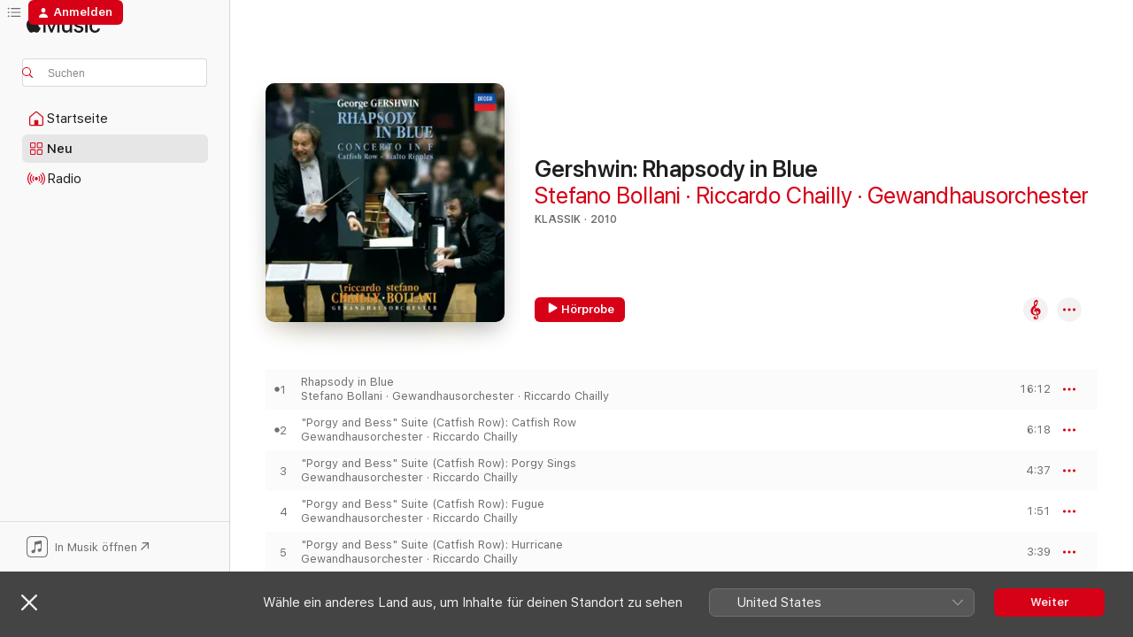

--- FILE ---
content_type: text/html
request_url: https://music.apple.com/de/album/gershwin-rhapsody-in-blue/1452520700
body_size: 25790
content:
<!DOCTYPE html>
<html dir="ltr" lang="de-DE">
    <head>
        <!-- prettier-ignore -->
        <meta charset="utf-8">
        <!-- prettier-ignore -->
        <meta http-equiv="X-UA-Compatible" content="IE=edge">
        <!-- prettier-ignore -->
        <meta
            name="viewport"
            content="width=device-width,initial-scale=1,interactive-widget=resizes-content"
        >
        <!-- prettier-ignore -->
        <meta name="applicable-device" content="pc,mobile">
        <!-- prettier-ignore -->
        <meta name="referrer" content="strict-origin">
        <!-- prettier-ignore -->
        <link
            rel="apple-touch-icon"
            sizes="180x180"
            href="/assets/favicon/favicon-180.png"
        >
        <!-- prettier-ignore -->
        <link
            rel="icon"
            type="image/png"
            sizes="32x32"
            href="/assets/favicon/favicon-32.png"
        >
        <!-- prettier-ignore -->
        <link
            rel="icon"
            type="image/png"
            sizes="16x16"
            href="/assets/favicon/favicon-16.png"
        >
        <!-- prettier-ignore -->
        <link
            rel="mask-icon"
            href="/assets/favicon/favicon.svg"
            color="#fa233b"
        >
        <!-- prettier-ignore -->
        <link rel="manifest" href="/manifest.json">

        <title>‎Gershwin: Rhapsody in Blue – Album von Riccardo Chailly, Stefano Bollani &amp; Gewandhausorchester – Apple Music</title><!-- HEAD_svelte-1cypuwr_START --><link rel="preconnect" href="//www.apple.com/wss/fonts" crossorigin="anonymous"><link rel="stylesheet" href="//www.apple.com/wss/fonts?families=SF+Pro,v4%7CSF+Pro+Icons,v1&amp;display=swap" type="text/css" referrerpolicy="strict-origin-when-cross-origin"><!-- HEAD_svelte-1cypuwr_END --><!-- HEAD_svelte-eg3hvx_START -->    <meta name="description" content="Hör dir „Gershwin: Rhapsody in Blue“ von Riccardo Chailly, Stefano Bollani &amp; Gewandhausorchester auf Apple Music an. 2010. 10 Titel. Laufzeit: 1 Stunde 13 Minuten."> <meta name="keywords" content="anhören, Gershwin: Rhapsody in Blue, Riccardo Chailly, Stefano Bollani &amp; Gewandhausorchester, Musik, Singles, Titel, Klassik, Musik streamen, Apple Music"> <link rel="canonical" href="https://classical.music.apple.com/de/album/1452520700">   <link rel="alternate" type="application/json+oembed" href="https://music.apple.com/api/oembed?url=https%3A%2F%2Fmusic.apple.com%2Fde%2Falbum%2Fgershwin-rhapsody-in-blue%2F1452520700" title="„Gershwin: Rhapsody in Blue“ von Riccardo Chailly, Stefano Bollani &amp; Gewandhausorchester bei Apple Music">  <meta name="al:ios:app_store_id" content="1108187390"> <meta name="al:ios:app_name" content="Apple Music"> <meta name="apple:content_id" content="1452520700"> <meta name="apple:title" content="Gershwin: Rhapsody in Blue"> <meta name="apple:description" content="Hör dir „Gershwin: Rhapsody in Blue“ von Riccardo Chailly, Stefano Bollani &amp; Gewandhausorchester auf Apple Music an. 2010. 10 Titel. Laufzeit: 1 Stunde 13 Minuten.">   <meta property="og:title" content="„Gershwin: Rhapsody in Blue“ von Riccardo Chailly, Stefano Bollani &amp; Gewandhausorchester bei Apple Music"> <meta property="og:description" content="Album · 2010 · 10 Titel"> <meta property="og:site_name" content="Apple Music – Webplayer"> <meta property="og:url" content="https://music.apple.com/de/album/gershwin-rhapsody-in-blue/1452520700"> <meta property="og:image" content="https://is1-ssl.mzstatic.com/image/thumb/Music114/v4/e1/bc/87/e1bc8753-118c-d3e7-7c3c-19e914e47363/00028947639220.rgb.jpg/1200x630wp-60.jpg"> <meta property="og:image:secure_url" content="https://is1-ssl.mzstatic.com/image/thumb/Music114/v4/e1/bc/87/e1bc8753-118c-d3e7-7c3c-19e914e47363/00028947639220.rgb.jpg/1200x630wp-60.jpg"> <meta property="og:image:alt" content="„Gershwin: Rhapsody in Blue“ von Riccardo Chailly, Stefano Bollani &amp; Gewandhausorchester bei Apple Music"> <meta property="og:image:width" content="1200"> <meta property="og:image:height" content="630"> <meta property="og:image:type" content="image/jpg"> <meta property="og:type" content="music.album"> <meta property="og:locale" content="de_DE">  <meta property="music:song_count" content="10"> <meta property="music:song" content="https://music.apple.com/de/song/rhapsody-in-blue/1452520703"> <meta property="music:song:preview_url:secure_url" content="https://music.apple.com/de/song/rhapsody-in-blue/1452520703"> <meta property="music:song:disc" content="1"> <meta property="music:song:duration" content="PT16M12S"> <meta property="music:song:track" content="1">  <meta property="music:song" content="https://music.apple.com/de/song/porgy-and-bess-suite-catfish-row-catfish-row/1452521041"> <meta property="music:song:preview_url:secure_url" content="https://music.apple.com/de/song/porgy-and-bess-suite-catfish-row-catfish-row/1452521041"> <meta property="music:song:disc" content="1"> <meta property="music:song:duration" content="PT6M18S"> <meta property="music:song:track" content="2">  <meta property="music:song" content="https://music.apple.com/de/song/porgy-and-bess-suite-catfish-row-porgy-sings/1452521044"> <meta property="music:song:preview_url:secure_url" content="https://music.apple.com/de/song/porgy-and-bess-suite-catfish-row-porgy-sings/1452521044"> <meta property="music:song:disc" content="1"> <meta property="music:song:duration" content="PT4M37S"> <meta property="music:song:track" content="3">  <meta property="music:song" content="https://music.apple.com/de/song/porgy-and-bess-suite-catfish-row-fugue/1452521046"> <meta property="music:song:preview_url:secure_url" content="https://music.apple.com/de/song/porgy-and-bess-suite-catfish-row-fugue/1452521046"> <meta property="music:song:disc" content="1"> <meta property="music:song:duration" content="PT1M51S"> <meta property="music:song:track" content="4">  <meta property="music:song" content="https://music.apple.com/de/song/porgy-and-bess-suite-catfish-row-hurricane/1452521038"> <meta property="music:song:preview_url:secure_url" content="https://music.apple.com/de/song/porgy-and-bess-suite-catfish-row-hurricane/1452521038"> <meta property="music:song:disc" content="1"> <meta property="music:song:duration" content="PT3M39S"> <meta property="music:song:track" content="5">  <meta property="music:song" content="https://music.apple.com/de/song/porgy-and-bess-suite-catfish-row-good-morning-brother/1452521040"> <meta property="music:song:preview_url:secure_url" content="https://music.apple.com/de/song/porgy-and-bess-suite-catfish-row-good-morning-brother/1452521040"> <meta property="music:song:disc" content="1"> <meta property="music:song:duration" content="PT7M18S"> <meta property="music:song:track" content="6">  <meta property="music:song" content="https://music.apple.com/de/song/concerto-in-f-i-allegro/1452521051"> <meta property="music:song:preview_url:secure_url" content="https://music.apple.com/de/song/concerto-in-f-i-allegro/1452521051"> <meta property="music:song:disc" content="1"> <meta property="music:song:duration" content="PT12M16S"> <meta property="music:song:track" content="7">  <meta property="music:song" content="https://music.apple.com/de/song/concerto-in-f-ii-adagio/1452521055"> <meta property="music:song:preview_url:secure_url" content="https://music.apple.com/de/song/concerto-in-f-ii-adagio/1452521055"> <meta property="music:song:disc" content="1"> <meta property="music:song:duration" content="PT10M16S"> <meta property="music:song:track" content="8">  <meta property="music:song" content="https://music.apple.com/de/song/concerto-in-f-iii-allegro-agitato/1452521058"> <meta property="music:song:preview_url:secure_url" content="https://music.apple.com/de/song/concerto-in-f-iii-allegro-agitato/1452521058"> <meta property="music:song:disc" content="1"> <meta property="music:song:duration" content="PT6M29S"> <meta property="music:song:track" content="9">  <meta property="music:song" content="https://music.apple.com/de/song/rialto-ripples-rag/1452520704"> <meta property="music:song:preview_url:secure_url" content="https://music.apple.com/de/song/rialto-ripples-rag/1452520704"> <meta property="music:song:disc" content="1"> <meta property="music:song:duration" content="PT4M35S"> <meta property="music:song:track" content="10">   <meta property="music:musician" content="https://music.apple.com/de/artist/stefano-bollani/6925200"><meta property="music:musician" content="https://music.apple.com/de/artist/riccardo-chailly/4566282"><meta property="music:musician" content="https://music.apple.com/de/artist/gewandhausorchester/4720761"> <meta property="music:release_date" content="2010-01-01T00:00:00.000Z">   <meta name="twitter:title" content="„Gershwin: Rhapsody in Blue“ von Riccardo Chailly, Stefano Bollani &amp; Gewandhausorchester bei Apple Music"> <meta name="twitter:description" content="Album · 2010 · 10 Titel"> <meta name="twitter:site" content="@AppleMusic"> <meta name="twitter:image" content="https://is1-ssl.mzstatic.com/image/thumb/Music114/v4/e1/bc/87/e1bc8753-118c-d3e7-7c3c-19e914e47363/00028947639220.rgb.jpg/600x600bf-60.jpg"> <meta name="twitter:image:alt" content="„Gershwin: Rhapsody in Blue“ von Riccardo Chailly, Stefano Bollani &amp; Gewandhausorchester bei Apple Music"> <meta name="twitter:card" content="summary">       <!-- HTML_TAG_START -->
                <script id=schema:music-album type="application/ld+json">
                    {"@context":"http://schema.org","@type":"MusicAlbum","name":"Gershwin: Rhapsody in Blue","description":"Hör dir „Gershwin: Rhapsody in Blue“ von Riccardo Chailly, Stefano Bollani & Gewandhausorchester auf Apple Music an. 2010. 10 Titel. Laufzeit: 1 Stunde 13 Minuten.","citation":[{"@type":"MusicAlbum","image":"https://is1-ssl.mzstatic.com/image/thumb/Music3/v4/54/dd/97/54dd974c-4c17-967c-c00d-e9e5b557fbc2/889176580550.jpg/1200x630bb.jpg","url":"https://music.apple.com/de/album/hector-berlioz/967604580","name":"Hector Berlioz"},{"@type":"MusicAlbum","image":"https://is1-ssl.mzstatic.com/image/thumb/Music4/v4/0a/ff/3a/0aff3abd-6e4e-3182-43fa-d3973931aa31/cover.jpg/1200x630bb.jpg","url":"https://music.apple.com/de/album/berlioz-symphonie-fantastique-mono-version/793988422","name":"Berlioz: Symphonie fantastique (Mono Version)"},{"@type":"MusicAlbum","image":"https://is1-ssl.mzstatic.com/image/thumb/Music122/v4/06/cd/5a/06cd5a7b-040b-4bda-80cb-24c0458e58b9/22UM1IM22974.rgb.jpg/1200x630bb.jpg","url":"https://music.apple.com/de/album/royal-concertgebouw-orchestra-a-selection/1650999675","name":"Royal Concertgebouw Orchestra - A Selection"},{"@type":"MusicAlbum","image":"https://is1-ssl.mzstatic.com/image/thumb/Music126/v4/37/80/33/37803326-1682-a189-b83f-2c197e2c6b26/07UMGIM08006.rgb.jpg/1200x630bb.jpg","url":"https://music.apple.com/de/album/gershwin-rhapsody-in-blue/1452176539","name":"Gershwin: Rhapsody in Blue"},{"@type":"MusicAlbum","image":"https://is1-ssl.mzstatic.com/image/thumb/Music/f8/6a/1b/mzi.dgacjldm.tif/1200x630bb.jpg","url":"https://music.apple.com/de/album/enrico-pieranunzi-plays-domenico-scarlatti/281321141","name":"Enrico Pieranunzi Plays Domenico Scarlatti"},{"@type":"MusicAlbum","image":"https://is1-ssl.mzstatic.com/image/thumb/Music/ea/14/b4/mzi.vjbrnngu.tif/1200x630bb.jpg","url":"https://music.apple.com/de/album/legendary-artists-leningrad-philharmonic-orchestra/355653037","name":"Legendary Artists: Leningrad Philharmonic Orchestra"},{"@type":"MusicAlbum","image":"https://is1-ssl.mzstatic.com/image/thumb/Music6/v4/1b/6d/43/1b6d439b-e5cc-1522-653a-2f1102a2dc00/5099907092350_1417x1417_300dpi.jpg/1200x630bb.jpg","url":"https://music.apple.com/de/album/beethoven-invents-jazz/693799332","name":"Beethoven invents Jazz"},{"@type":"MusicAlbum","image":"https://is1-ssl.mzstatic.com/image/thumb/Music114/v4/36/c2/9c/36c29c48-3ee1-35b8-0b2e-a27284fb6499/190296765810.jpg/1200x630bb.jpg","url":"https://music.apple.com/de/album/ravel-concerto-en-sol-concerto-pour-la-main-gauche-tzigane/1553532916","name":"Ravel: Concerto en sol, Concerto pour la main gauche & Tzigane"},{"@type":"MusicAlbum","image":"https://is1-ssl.mzstatic.com/image/thumb/Music123/v4/77/9e/6c/779e6cce-7d83-cffb-a090-ce87b6a019f2/00028948372294.rgb.jpg/1200x630bb.jpg","url":"https://music.apple.com/de/album/previn-essentials/1457725844","name":"Previn: Essentials"},{"@type":"MusicAlbum","image":"https://is1-ssl.mzstatic.com/image/thumb/Music124/v4/c1/d9/fa/c1d9fa70-dede-8f4d-46e9-cc2468856bac/5099946357052_1417x1417_300dpi.jpg/1200x630bb.jpg","url":"https://music.apple.com/de/album/ravel-bolero-rapsodie-espagnole-la-valse/693593852","name":"Ravel: Bolero, Rapsodie espagnole & La valse"}],"tracks":[{"@type":"MusicRecording","name":"Rhapsody in Blue","duration":"PT16M12S","url":"https://music.apple.com/de/song/rhapsody-in-blue/1452520703","offers":{"@type":"Offer","category":"free","price":0},"audio":{"@type":"AudioObject","potentialAction":{"@type":"ListenAction","expectsAcceptanceOf":{"@type":"Offer","category":"free"},"target":{"@type":"EntryPoint","actionPlatform":"https://music.apple.com/de/song/rhapsody-in-blue/1452520703"}},"name":"Rhapsody in Blue","contentUrl":"https://audio-ssl.itunes.apple.com/itunes-assets/AudioPreview114/v4/67/00/cc/6700ccbf-a175-dd8f-1a7a-8cb891d99e4c/mzaf_3104361301856704500.plus.aac.ep.m4a","duration":"PT16M12S","uploadDate":"2010-01-01","thumbnailUrl":"https://is1-ssl.mzstatic.com/image/thumb/Music114/v4/e1/bc/87/e1bc8753-118c-d3e7-7c3c-19e914e47363/00028947639220.rgb.jpg/1200x630bb.jpg"}},{"@type":"MusicRecording","name":"\"Porgy and Bess\" Suite (Catfish Row): Catfish Row","duration":"PT6M18S","url":"https://music.apple.com/de/song/porgy-and-bess-suite-catfish-row-catfish-row/1452521041","offers":{"@type":"Offer","category":"free","price":0},"audio":{"@type":"AudioObject","potentialAction":{"@type":"ListenAction","expectsAcceptanceOf":{"@type":"Offer","category":"free"},"target":{"@type":"EntryPoint","actionPlatform":"https://music.apple.com/de/song/porgy-and-bess-suite-catfish-row-catfish-row/1452521041"}},"name":"\"Porgy and Bess\" Suite (Catfish Row): Catfish Row","contentUrl":"https://audio-ssl.itunes.apple.com/itunes-assets/AudioPreview125/v4/2a/7b/ab/2a7babd4-6e30-64a3-8643-40e4316e17b4/mzaf_6039196047603815933.plus.aac.ep.m4a","duration":"PT6M18S","uploadDate":"2010-01-01","thumbnailUrl":"https://is1-ssl.mzstatic.com/image/thumb/Music114/v4/e1/bc/87/e1bc8753-118c-d3e7-7c3c-19e914e47363/00028947639220.rgb.jpg/1200x630bb.jpg"}},{"@type":"MusicRecording","name":"\"Porgy and Bess\" Suite (Catfish Row): Porgy Sings","duration":"PT4M37S","url":"https://music.apple.com/de/song/porgy-and-bess-suite-catfish-row-porgy-sings/1452521044","offers":{"@type":"Offer","category":"free","price":0},"audio":{"@type":"AudioObject","potentialAction":{"@type":"ListenAction","expectsAcceptanceOf":{"@type":"Offer","category":"free"},"target":{"@type":"EntryPoint","actionPlatform":"https://music.apple.com/de/song/porgy-and-bess-suite-catfish-row-porgy-sings/1452521044"}},"name":"\"Porgy and Bess\" Suite (Catfish Row): Porgy Sings","contentUrl":"https://audio-ssl.itunes.apple.com/itunes-assets/AudioPreview124/v4/37/ea/fd/37eafdae-8124-983b-ec9b-cc808f85b8ad/mzaf_942493518723185001.plus.aac.ep.m4a","duration":"PT4M37S","uploadDate":"2010-01-01","thumbnailUrl":"https://is1-ssl.mzstatic.com/image/thumb/Music114/v4/e1/bc/87/e1bc8753-118c-d3e7-7c3c-19e914e47363/00028947639220.rgb.jpg/1200x630bb.jpg"}},{"@type":"MusicRecording","name":"\"Porgy and Bess\" Suite (Catfish Row): Fugue","duration":"PT1M51S","url":"https://music.apple.com/de/song/porgy-and-bess-suite-catfish-row-fugue/1452521046","offers":{"@type":"Offer","category":"free","price":0},"audio":{"@type":"AudioObject","potentialAction":{"@type":"ListenAction","expectsAcceptanceOf":{"@type":"Offer","category":"free"},"target":{"@type":"EntryPoint","actionPlatform":"https://music.apple.com/de/song/porgy-and-bess-suite-catfish-row-fugue/1452521046"}},"name":"\"Porgy and Bess\" Suite (Catfish Row): Fugue","contentUrl":"https://audio-ssl.itunes.apple.com/itunes-assets/AudioPreview124/v4/b7/31/fe/b731fe04-8446-db3f-540b-1b741f653170/mzaf_1204958986213682762.plus.aac.p.m4a","duration":"PT1M51S","uploadDate":"2010-01-01","thumbnailUrl":"https://is1-ssl.mzstatic.com/image/thumb/Music114/v4/e1/bc/87/e1bc8753-118c-d3e7-7c3c-19e914e47363/00028947639220.rgb.jpg/1200x630bb.jpg"}},{"@type":"MusicRecording","name":"\"Porgy and Bess\" Suite (Catfish Row): Hurricane","duration":"PT3M39S","url":"https://music.apple.com/de/song/porgy-and-bess-suite-catfish-row-hurricane/1452521038","offers":{"@type":"Offer","category":"free","price":0},"audio":{"@type":"AudioObject","potentialAction":{"@type":"ListenAction","expectsAcceptanceOf":{"@type":"Offer","category":"free"},"target":{"@type":"EntryPoint","actionPlatform":"https://music.apple.com/de/song/porgy-and-bess-suite-catfish-row-hurricane/1452521038"}},"name":"\"Porgy and Bess\" Suite (Catfish Row): Hurricane","contentUrl":"https://audio-ssl.itunes.apple.com/itunes-assets/AudioPreview124/v4/b5/88/07/b58807ef-525b-a3e6-6bd2-d1f33000faa0/mzaf_4183272619193085522.plus.aac.ep.m4a","duration":"PT3M39S","uploadDate":"2010-01-01","thumbnailUrl":"https://is1-ssl.mzstatic.com/image/thumb/Music114/v4/e1/bc/87/e1bc8753-118c-d3e7-7c3c-19e914e47363/00028947639220.rgb.jpg/1200x630bb.jpg"}},{"@type":"MusicRecording","name":"\"Porgy and Bess\" Suite (Catfish Row): Good Morning, Brother (Sistuh)","duration":"PT7M18S","url":"https://music.apple.com/de/song/porgy-and-bess-suite-catfish-row-good-morning-brother/1452521040","offers":{"@type":"Offer","category":"free","price":0},"audio":{"@type":"AudioObject","potentialAction":{"@type":"ListenAction","expectsAcceptanceOf":{"@type":"Offer","category":"free"},"target":{"@type":"EntryPoint","actionPlatform":"https://music.apple.com/de/song/porgy-and-bess-suite-catfish-row-good-morning-brother/1452521040"}},"name":"\"Porgy and Bess\" Suite (Catfish Row): Good Morning, Brother (Sistuh)","contentUrl":"https://audio-ssl.itunes.apple.com/itunes-assets/AudioPreview124/v4/6a/69/45/6a6945ed-83f4-779d-cbb4-7e073b26b10e/mzaf_8747506249898436952.plus.aac.ep.m4a","duration":"PT7M18S","uploadDate":"2010-01-01","thumbnailUrl":"https://is1-ssl.mzstatic.com/image/thumb/Music114/v4/e1/bc/87/e1bc8753-118c-d3e7-7c3c-19e914e47363/00028947639220.rgb.jpg/1200x630bb.jpg"}},{"@type":"MusicRecording","name":"Concerto in F: I. Allegro","duration":"PT12M16S","url":"https://music.apple.com/de/song/concerto-in-f-i-allegro/1452521051","offers":{"@type":"Offer","category":"free","price":0},"audio":{"@type":"AudioObject","potentialAction":{"@type":"ListenAction","expectsAcceptanceOf":{"@type":"Offer","category":"free"},"target":{"@type":"EntryPoint","actionPlatform":"https://music.apple.com/de/song/concerto-in-f-i-allegro/1452521051"}},"name":"Concerto in F: I. Allegro","contentUrl":"https://audio-ssl.itunes.apple.com/itunes-assets/AudioPreview124/v4/2e/4c/cc/2e4ccc64-8f28-463c-785c-46fae37c33be/mzaf_3309759500935035291.plus.aac.ep.m4a","duration":"PT12M16S","uploadDate":"2010-01-01","thumbnailUrl":"https://is1-ssl.mzstatic.com/image/thumb/Music114/v4/e1/bc/87/e1bc8753-118c-d3e7-7c3c-19e914e47363/00028947639220.rgb.jpg/1200x630bb.jpg"}},{"@type":"MusicRecording","name":"Concerto in F: II. Adagio","duration":"PT10M16S","url":"https://music.apple.com/de/song/concerto-in-f-ii-adagio/1452521055","offers":{"@type":"Offer","category":"free","price":0},"audio":{"@type":"AudioObject","potentialAction":{"@type":"ListenAction","expectsAcceptanceOf":{"@type":"Offer","category":"free"},"target":{"@type":"EntryPoint","actionPlatform":"https://music.apple.com/de/song/concerto-in-f-ii-adagio/1452521055"}},"name":"Concerto in F: II. Adagio","contentUrl":"https://audio-ssl.itunes.apple.com/itunes-assets/AudioPreview124/v4/52/e7/f1/52e7f124-f528-6c56-bc33-ebc18bf5e8f4/mzaf_8312557214989933972.plus.aac.ep.m4a","duration":"PT10M16S","uploadDate":"2010-01-01","thumbnailUrl":"https://is1-ssl.mzstatic.com/image/thumb/Music114/v4/e1/bc/87/e1bc8753-118c-d3e7-7c3c-19e914e47363/00028947639220.rgb.jpg/1200x630bb.jpg"}},{"@type":"MusicRecording","name":"Concerto in F: III. Allegro agitato","duration":"PT6M29S","url":"https://music.apple.com/de/song/concerto-in-f-iii-allegro-agitato/1452521058","offers":{"@type":"Offer","category":"free","price":0},"audio":{"@type":"AudioObject","potentialAction":{"@type":"ListenAction","expectsAcceptanceOf":{"@type":"Offer","category":"free"},"target":{"@type":"EntryPoint","actionPlatform":"https://music.apple.com/de/song/concerto-in-f-iii-allegro-agitato/1452521058"}},"name":"Concerto in F: III. Allegro agitato","contentUrl":"https://audio-ssl.itunes.apple.com/itunes-assets/AudioPreview125/v4/ca/74/a0/ca74a0ca-d9ed-c67f-acde-5af8d127a65d/mzaf_4285753950029825693.plus.aac.ep.m4a","duration":"PT6M29S","uploadDate":"2010-01-01","thumbnailUrl":"https://is1-ssl.mzstatic.com/image/thumb/Music114/v4/e1/bc/87/e1bc8753-118c-d3e7-7c3c-19e914e47363/00028947639220.rgb.jpg/1200x630bb.jpg"}},{"@type":"MusicRecording","name":"Rialto Ripples (Rag)","duration":"PT4M35S","url":"https://music.apple.com/de/song/rialto-ripples-rag/1452520704","offers":{"@type":"Offer","category":"free","price":0},"audio":{"@type":"AudioObject","potentialAction":{"@type":"ListenAction","expectsAcceptanceOf":{"@type":"Offer","category":"free"},"target":{"@type":"EntryPoint","actionPlatform":"https://music.apple.com/de/song/rialto-ripples-rag/1452520704"}},"name":"Rialto Ripples (Rag)","contentUrl":"https://audio-ssl.itunes.apple.com/itunes-assets/AudioPreview115/v4/c4/b7/f8/c4b7f84c-e685-8780-3c68-43e83c326e9b/mzaf_608219323367987557.plus.aac.ep.m4a","duration":"PT4M35S","uploadDate":"2010-01-01","thumbnailUrl":"https://is1-ssl.mzstatic.com/image/thumb/Music114/v4/e1/bc/87/e1bc8753-118c-d3e7-7c3c-19e914e47363/00028947639220.rgb.jpg/1200x630bb.jpg"}}],"workExample":[{"@type":"MusicAlbum","image":"https://is1-ssl.mzstatic.com/image/thumb/Music128/v4/9a/13/b0/9a13b07b-9551-5586-a694-e3797898d430/cover.jpg/1200x630bb.jpg","url":"https://music.apple.com/de/album/que-bom/1377574326","name":"Que Bom"},{"@type":"MusicAlbum","image":"https://is1-ssl.mzstatic.com/image/thumb/Music128/v4/36/19/e8/3619e8db-ffab-1e35-9722-ef9bebc26033/00602537844609.rgb.jpg/1200x630bb.jpg","url":"https://music.apple.com/de/album/joy-in-spite-of-everything/1443174063","name":"Joy In Spite of Everything"},{"@type":"MusicAlbum","image":"https://is1-ssl.mzstatic.com/image/thumb/Music118/v4/66/37/a1/6637a1dc-3b57-91a5-b771-372a385bd033/00602547949912.rgb.jpg/1200x630bb.jpg","url":"https://music.apple.com/de/album/napoli-trip/1443562837","name":"Napoli Trip"},{"@type":"MusicAlbum","image":"https://is1-ssl.mzstatic.com/image/thumb/Music221/v4/f2/da/b5/f2dab583-39eb-df29-5d4c-849cc498194b/3615933071996.jpg/1200x630bb.jpg","url":"https://music.apple.com/de/album/se-mi-rilasso-collasso-feat-stefano-bollani-caparezza/1810566456","name":"Se mi rilasso collasso (feat. Stefano Bollani, Caparezza, Carmen Consoli, Max Gazzè, Daniele Silvestri) - Single"},{"@type":"MusicAlbum","image":"https://is1-ssl.mzstatic.com/image/thumb/Music211/v4/95/22/ab/9522ab0b-2f5c-7f42-dd7c-84c0bf91780c/cover.jpg/1200x630bb.jpg","url":"https://music.apple.com/de/album/jazz-at-berlin-philharmonic-xv/1762818644","name":"Jazz at Berlin Philharmonic XV"},{"@type":"MusicAlbum","image":"https://is1-ssl.mzstatic.com/image/thumb/Music124/v4/d2/f8/45/d2f8451a-d0f5-ec96-9cf0-8d9eb8883460/00602517727151.rgb.jpg/1200x630bb.jpg","url":"https://music.apple.com/de/album/new-york-days/1443170440","name":"New York Days"},{"@type":"MusicAlbum","image":"https://is1-ssl.mzstatic.com/image/thumb/Music124/v4/e8/71/ba/e871bac5-cd2e-bb24-9df9-1c1756d16bf5/mzi.wntuwkxh.jpg/1200x630bb.jpg","url":"https://music.apple.com/de/album/rava-plays-rava/306892677","name":"Rava Plays Rava"},{"@type":"MusicAlbum","image":"https://is1-ssl.mzstatic.com/image/thumb/Music124/v4/b9/b5/be/b9b5be32-42e5-91d7-2e8c-d18feb7d679c/00028947827399.rgb.jpg/1200x630bb.jpg","url":"https://music.apple.com/de/album/gershwin-rhapsody-in-blue-piano-concerto-in-f-catfish/1452523830","name":"Gershwin: Rhapsody in Blue; Piano Concerto in F; Catfish Row etc"},{"@type":"MusicAlbum","image":"https://is1-ssl.mzstatic.com/image/thumb/Music118/v4/c7/1e/2a/c71e2ab7-0cb9-a354-f88e-8bda95f72b48/00602517373228.rgb.jpg/1200x630bb.jpg","url":"https://music.apple.com/de/album/the-third-man/1443744327","name":"The Third Man"},{"@type":"MusicAlbum","image":"https://is1-ssl.mzstatic.com/image/thumb/Music116/v4/21/63/96/216396c1-32ff-da2b-e459-f7dc980ebdb1/196589970053.jpg/1200x630bb.jpg","url":"https://music.apple.com/de/album/blooming/1683412273","name":"Blooming"},{"@type":"MusicAlbum","image":"https://is1-ssl.mzstatic.com/image/thumb/Music112/v4/fa/5d/25/fa5d250b-b6c9-3d2f-5de9-be98ca7c29af/196589014580.jpg/1200x630bb.jpg","url":"https://music.apple.com/de/album/carioca/1635854368","name":"Carioca"},{"@type":"MusicAlbum","image":"https://is1-ssl.mzstatic.com/image/thumb/Music125/v4/ea/30/26/ea30264b-5d7e-46af-2fff-ab81dca4493a/15UMGIM38677.rgb.jpg/1200x630bb.jpg","url":"https://music.apple.com/de/album/arrivano-gli-alieni/1443363689","name":"Arrivano Gli Alieni"},{"@type":"MusicAlbum","image":"https://is1-ssl.mzstatic.com/image/thumb/Music128/v4/3c/96/c8/3c96c88f-5ea9-653e-8123-ba4f022ad92f/00602498701744.rgb.jpg/1200x630bb.jpg","url":"https://music.apple.com/de/album/tati/1443650395","name":"TATI"},{"@type":"MusicAlbum","image":"https://is1-ssl.mzstatic.com/image/thumb/Music113/v4/ec/6f/18/ec6f1889-08f4-8ab9-9c83-110379399915/cover.jpg/1200x630bb.jpg","url":"https://music.apple.com/de/album/piano-variations-on-jesus-christ-superstar/1498816186","name":"Piano Variations on Jesus Christ Superstar"},{"@type":"MusicAlbum","image":"https://is1-ssl.mzstatic.com/image/thumb/Music118/v4/10/11/11/101111a7-ac31-3a34-5e35-977856b7f903/00602527796925.rgb.jpg/1200x630bb.jpg","url":"https://music.apple.com/de/album/orvieto/1443661203","name":"Orvieto"},{"@type":"MusicRecording","name":"Rhapsody in Blue","duration":"PT16M12S","url":"https://music.apple.com/de/song/rhapsody-in-blue/1452520703","offers":{"@type":"Offer","category":"free","price":0},"audio":{"@type":"AudioObject","potentialAction":{"@type":"ListenAction","expectsAcceptanceOf":{"@type":"Offer","category":"free"},"target":{"@type":"EntryPoint","actionPlatform":"https://music.apple.com/de/song/rhapsody-in-blue/1452520703"}},"name":"Rhapsody in Blue","contentUrl":"https://audio-ssl.itunes.apple.com/itunes-assets/AudioPreview114/v4/67/00/cc/6700ccbf-a175-dd8f-1a7a-8cb891d99e4c/mzaf_3104361301856704500.plus.aac.ep.m4a","duration":"PT16M12S","uploadDate":"2010-01-01","thumbnailUrl":"https://is1-ssl.mzstatic.com/image/thumb/Music114/v4/e1/bc/87/e1bc8753-118c-d3e7-7c3c-19e914e47363/00028947639220.rgb.jpg/1200x630bb.jpg"}},{"@type":"MusicRecording","name":"\"Porgy and Bess\" Suite (Catfish Row): Catfish Row","duration":"PT6M18S","url":"https://music.apple.com/de/song/porgy-and-bess-suite-catfish-row-catfish-row/1452521041","offers":{"@type":"Offer","category":"free","price":0},"audio":{"@type":"AudioObject","potentialAction":{"@type":"ListenAction","expectsAcceptanceOf":{"@type":"Offer","category":"free"},"target":{"@type":"EntryPoint","actionPlatform":"https://music.apple.com/de/song/porgy-and-bess-suite-catfish-row-catfish-row/1452521041"}},"name":"\"Porgy and Bess\" Suite (Catfish Row): Catfish Row","contentUrl":"https://audio-ssl.itunes.apple.com/itunes-assets/AudioPreview125/v4/2a/7b/ab/2a7babd4-6e30-64a3-8643-40e4316e17b4/mzaf_6039196047603815933.plus.aac.ep.m4a","duration":"PT6M18S","uploadDate":"2010-01-01","thumbnailUrl":"https://is1-ssl.mzstatic.com/image/thumb/Music114/v4/e1/bc/87/e1bc8753-118c-d3e7-7c3c-19e914e47363/00028947639220.rgb.jpg/1200x630bb.jpg"}},{"@type":"MusicRecording","name":"\"Porgy and Bess\" Suite (Catfish Row): Porgy Sings","duration":"PT4M37S","url":"https://music.apple.com/de/song/porgy-and-bess-suite-catfish-row-porgy-sings/1452521044","offers":{"@type":"Offer","category":"free","price":0},"audio":{"@type":"AudioObject","potentialAction":{"@type":"ListenAction","expectsAcceptanceOf":{"@type":"Offer","category":"free"},"target":{"@type":"EntryPoint","actionPlatform":"https://music.apple.com/de/song/porgy-and-bess-suite-catfish-row-porgy-sings/1452521044"}},"name":"\"Porgy and Bess\" Suite (Catfish Row): Porgy Sings","contentUrl":"https://audio-ssl.itunes.apple.com/itunes-assets/AudioPreview124/v4/37/ea/fd/37eafdae-8124-983b-ec9b-cc808f85b8ad/mzaf_942493518723185001.plus.aac.ep.m4a","duration":"PT4M37S","uploadDate":"2010-01-01","thumbnailUrl":"https://is1-ssl.mzstatic.com/image/thumb/Music114/v4/e1/bc/87/e1bc8753-118c-d3e7-7c3c-19e914e47363/00028947639220.rgb.jpg/1200x630bb.jpg"}},{"@type":"MusicRecording","name":"\"Porgy and Bess\" Suite (Catfish Row): Fugue","duration":"PT1M51S","url":"https://music.apple.com/de/song/porgy-and-bess-suite-catfish-row-fugue/1452521046","offers":{"@type":"Offer","category":"free","price":0},"audio":{"@type":"AudioObject","potentialAction":{"@type":"ListenAction","expectsAcceptanceOf":{"@type":"Offer","category":"free"},"target":{"@type":"EntryPoint","actionPlatform":"https://music.apple.com/de/song/porgy-and-bess-suite-catfish-row-fugue/1452521046"}},"name":"\"Porgy and Bess\" Suite (Catfish Row): Fugue","contentUrl":"https://audio-ssl.itunes.apple.com/itunes-assets/AudioPreview124/v4/b7/31/fe/b731fe04-8446-db3f-540b-1b741f653170/mzaf_1204958986213682762.plus.aac.p.m4a","duration":"PT1M51S","uploadDate":"2010-01-01","thumbnailUrl":"https://is1-ssl.mzstatic.com/image/thumb/Music114/v4/e1/bc/87/e1bc8753-118c-d3e7-7c3c-19e914e47363/00028947639220.rgb.jpg/1200x630bb.jpg"}},{"@type":"MusicRecording","name":"\"Porgy and Bess\" Suite (Catfish Row): Hurricane","duration":"PT3M39S","url":"https://music.apple.com/de/song/porgy-and-bess-suite-catfish-row-hurricane/1452521038","offers":{"@type":"Offer","category":"free","price":0},"audio":{"@type":"AudioObject","potentialAction":{"@type":"ListenAction","expectsAcceptanceOf":{"@type":"Offer","category":"free"},"target":{"@type":"EntryPoint","actionPlatform":"https://music.apple.com/de/song/porgy-and-bess-suite-catfish-row-hurricane/1452521038"}},"name":"\"Porgy and Bess\" Suite (Catfish Row): Hurricane","contentUrl":"https://audio-ssl.itunes.apple.com/itunes-assets/AudioPreview124/v4/b5/88/07/b58807ef-525b-a3e6-6bd2-d1f33000faa0/mzaf_4183272619193085522.plus.aac.ep.m4a","duration":"PT3M39S","uploadDate":"2010-01-01","thumbnailUrl":"https://is1-ssl.mzstatic.com/image/thumb/Music114/v4/e1/bc/87/e1bc8753-118c-d3e7-7c3c-19e914e47363/00028947639220.rgb.jpg/1200x630bb.jpg"}},{"@type":"MusicRecording","name":"\"Porgy and Bess\" Suite (Catfish Row): Good Morning, Brother (Sistuh)","duration":"PT7M18S","url":"https://music.apple.com/de/song/porgy-and-bess-suite-catfish-row-good-morning-brother/1452521040","offers":{"@type":"Offer","category":"free","price":0},"audio":{"@type":"AudioObject","potentialAction":{"@type":"ListenAction","expectsAcceptanceOf":{"@type":"Offer","category":"free"},"target":{"@type":"EntryPoint","actionPlatform":"https://music.apple.com/de/song/porgy-and-bess-suite-catfish-row-good-morning-brother/1452521040"}},"name":"\"Porgy and Bess\" Suite (Catfish Row): Good Morning, Brother (Sistuh)","contentUrl":"https://audio-ssl.itunes.apple.com/itunes-assets/AudioPreview124/v4/6a/69/45/6a6945ed-83f4-779d-cbb4-7e073b26b10e/mzaf_8747506249898436952.plus.aac.ep.m4a","duration":"PT7M18S","uploadDate":"2010-01-01","thumbnailUrl":"https://is1-ssl.mzstatic.com/image/thumb/Music114/v4/e1/bc/87/e1bc8753-118c-d3e7-7c3c-19e914e47363/00028947639220.rgb.jpg/1200x630bb.jpg"}},{"@type":"MusicRecording","name":"Concerto in F: I. Allegro","duration":"PT12M16S","url":"https://music.apple.com/de/song/concerto-in-f-i-allegro/1452521051","offers":{"@type":"Offer","category":"free","price":0},"audio":{"@type":"AudioObject","potentialAction":{"@type":"ListenAction","expectsAcceptanceOf":{"@type":"Offer","category":"free"},"target":{"@type":"EntryPoint","actionPlatform":"https://music.apple.com/de/song/concerto-in-f-i-allegro/1452521051"}},"name":"Concerto in F: I. Allegro","contentUrl":"https://audio-ssl.itunes.apple.com/itunes-assets/AudioPreview124/v4/2e/4c/cc/2e4ccc64-8f28-463c-785c-46fae37c33be/mzaf_3309759500935035291.plus.aac.ep.m4a","duration":"PT12M16S","uploadDate":"2010-01-01","thumbnailUrl":"https://is1-ssl.mzstatic.com/image/thumb/Music114/v4/e1/bc/87/e1bc8753-118c-d3e7-7c3c-19e914e47363/00028947639220.rgb.jpg/1200x630bb.jpg"}},{"@type":"MusicRecording","name":"Concerto in F: II. Adagio","duration":"PT10M16S","url":"https://music.apple.com/de/song/concerto-in-f-ii-adagio/1452521055","offers":{"@type":"Offer","category":"free","price":0},"audio":{"@type":"AudioObject","potentialAction":{"@type":"ListenAction","expectsAcceptanceOf":{"@type":"Offer","category":"free"},"target":{"@type":"EntryPoint","actionPlatform":"https://music.apple.com/de/song/concerto-in-f-ii-adagio/1452521055"}},"name":"Concerto in F: II. Adagio","contentUrl":"https://audio-ssl.itunes.apple.com/itunes-assets/AudioPreview124/v4/52/e7/f1/52e7f124-f528-6c56-bc33-ebc18bf5e8f4/mzaf_8312557214989933972.plus.aac.ep.m4a","duration":"PT10M16S","uploadDate":"2010-01-01","thumbnailUrl":"https://is1-ssl.mzstatic.com/image/thumb/Music114/v4/e1/bc/87/e1bc8753-118c-d3e7-7c3c-19e914e47363/00028947639220.rgb.jpg/1200x630bb.jpg"}},{"@type":"MusicRecording","name":"Concerto in F: III. Allegro agitato","duration":"PT6M29S","url":"https://music.apple.com/de/song/concerto-in-f-iii-allegro-agitato/1452521058","offers":{"@type":"Offer","category":"free","price":0},"audio":{"@type":"AudioObject","potentialAction":{"@type":"ListenAction","expectsAcceptanceOf":{"@type":"Offer","category":"free"},"target":{"@type":"EntryPoint","actionPlatform":"https://music.apple.com/de/song/concerto-in-f-iii-allegro-agitato/1452521058"}},"name":"Concerto in F: III. Allegro agitato","contentUrl":"https://audio-ssl.itunes.apple.com/itunes-assets/AudioPreview125/v4/ca/74/a0/ca74a0ca-d9ed-c67f-acde-5af8d127a65d/mzaf_4285753950029825693.plus.aac.ep.m4a","duration":"PT6M29S","uploadDate":"2010-01-01","thumbnailUrl":"https://is1-ssl.mzstatic.com/image/thumb/Music114/v4/e1/bc/87/e1bc8753-118c-d3e7-7c3c-19e914e47363/00028947639220.rgb.jpg/1200x630bb.jpg"}},{"@type":"MusicRecording","name":"Rialto Ripples (Rag)","duration":"PT4M35S","url":"https://music.apple.com/de/song/rialto-ripples-rag/1452520704","offers":{"@type":"Offer","category":"free","price":0},"audio":{"@type":"AudioObject","potentialAction":{"@type":"ListenAction","expectsAcceptanceOf":{"@type":"Offer","category":"free"},"target":{"@type":"EntryPoint","actionPlatform":"https://music.apple.com/de/song/rialto-ripples-rag/1452520704"}},"name":"Rialto Ripples (Rag)","contentUrl":"https://audio-ssl.itunes.apple.com/itunes-assets/AudioPreview115/v4/c4/b7/f8/c4b7f84c-e685-8780-3c68-43e83c326e9b/mzaf_608219323367987557.plus.aac.ep.m4a","duration":"PT4M35S","uploadDate":"2010-01-01","thumbnailUrl":"https://is1-ssl.mzstatic.com/image/thumb/Music114/v4/e1/bc/87/e1bc8753-118c-d3e7-7c3c-19e914e47363/00028947639220.rgb.jpg/1200x630bb.jpg"}}],"url":"https://music.apple.com/de/album/gershwin-rhapsody-in-blue/1452520700","image":"https://is1-ssl.mzstatic.com/image/thumb/Music114/v4/e1/bc/87/e1bc8753-118c-d3e7-7c3c-19e914e47363/00028947639220.rgb.jpg/1200x630bb.jpg","potentialAction":{"@type":"ListenAction","expectsAcceptanceOf":{"@type":"Offer","category":"free"},"target":{"@type":"EntryPoint","actionPlatform":"https://music.apple.com/de/album/gershwin-rhapsody-in-blue/1452520700"}},"genre":["Klassik","Musik"],"datePublished":"2010-01-01","byArtist":[{"@type":"MusicGroup","url":"https://music.apple.com/de/artist/stefano-bollani/6925200","name":"Stefano Bollani"},{"@type":"MusicGroup","url":"https://music.apple.com/de/artist/riccardo-chailly/4566282","name":"Riccardo Chailly"},{"@type":"MusicGroup","url":"https://music.apple.com/de/artist/gewandhausorchester/4720761","name":"Gewandhausorchester"}]}
                </script>
                <!-- HTML_TAG_END -->    <!-- HEAD_svelte-eg3hvx_END -->
      <script type="module" crossorigin src="/assets/index~90a29058ba.js"></script>
      <link rel="stylesheet" href="/assets/index~fbf29d0525.css">
      <script type="module">import.meta.url;import("_").catch(()=>1);async function* g(){};window.__vite_is_modern_browser=true;</script>
      <script type="module">!function(){if(window.__vite_is_modern_browser)return;console.warn("vite: loading legacy chunks, syntax error above and the same error below should be ignored");var e=document.getElementById("vite-legacy-polyfill"),n=document.createElement("script");n.src=e.src,n.onload=function(){System.import(document.getElementById('vite-legacy-entry').getAttribute('data-src'))},document.body.appendChild(n)}();</script>
    </head>
    <body>
        
        <script
            async
            src="/includes/js-cdn/musickit/v3/amp/musickit.js"
        ></script>
        <script
            type="module"
            async
            src="/includes/js-cdn/musickit/v3/components/musickit-components/musickit-components.esm.js"
        ></script>
        <script
            nomodule
            async
            src="/includes/js-cdn/musickit/v3/components/musickit-components/musickit-components.js"
        ></script>
        <svg style="display: none" xmlns="http://www.w3.org/2000/svg">
            <symbol id="play-circle-fill" viewBox="0 0 60 60">
                <path
                    class="icon-circle-fill__circle"
                    fill="var(--iconCircleFillBG, transparent)"
                    d="M30 60c16.411 0 30-13.617 30-30C60 13.588 46.382 0 29.971 0 13.588 0 .001 13.588.001 30c0 16.383 13.617 30 30 30Z"
                />
                <path
                    fill="var(--iconFillArrow, var(--keyColor, black))"
                    d="M24.411 41.853c-1.41.853-3.028.177-3.028-1.294V19.47c0-1.44 1.735-2.058 3.028-1.294l17.265 10.235a1.89 1.89 0 0 1 0 3.265L24.411 41.853Z"
                />
            </symbol>
        </svg>
        <div class="body-container">
              <div class="app-container svelte-t3vj1e" data-testid="app-container">   <div class="header svelte-rjjbqs" data-testid="header"><nav data-testid="navigation" class="navigation svelte-13li0vp"><div class="navigation__header svelte-13li0vp"><div data-testid="logo" class="logo svelte-1o7dz8w"> <a aria-label="Apple Music" role="img" href="https://music.apple.com/de/home" class="svelte-1o7dz8w"><svg height="20" viewBox="0 0 83 20" width="83" xmlns="http://www.w3.org/2000/svg" class="logo" aria-hidden="true"><path d="M34.752 19.746V6.243h-.088l-5.433 13.503h-2.074L21.711 6.243h-.087v13.503h-2.548V1.399h3.235l5.833 14.621h.1l5.82-14.62h3.248v18.347h-2.56zm16.649 0h-2.586v-2.263h-.062c-.725 1.602-2.061 2.504-4.072 2.504-2.86 0-4.61-1.894-4.61-4.958V6.37h2.698v8.125c0 2.034.95 3.127 2.81 3.127 1.95 0 3.124-1.373 3.124-3.458V6.37H51.4v13.376zm7.394-13.618c3.06 0 5.046 1.73 5.134 4.196h-2.536c-.15-1.296-1.087-2.11-2.598-2.11-1.462 0-2.436.724-2.436 1.793 0 .839.6 1.41 2.023 1.741l2.136.496c2.686.636 3.71 1.704 3.71 3.636 0 2.442-2.236 4.12-5.333 4.12-3.285 0-5.26-1.64-5.509-4.183h2.673c.25 1.398 1.187 2.085 2.836 2.085 1.623 0 2.623-.687 2.623-1.78 0-.865-.487-1.373-1.924-1.704l-2.136-.508c-2.498-.585-3.735-1.806-3.735-3.75 0-2.391 2.049-4.032 5.072-4.032zM66.1 2.836c0-.878.7-1.577 1.561-1.577.862 0 1.55.7 1.55 1.577 0 .864-.688 1.576-1.55 1.576a1.573 1.573 0 0 1-1.56-1.576zm.212 3.534h2.698v13.376h-2.698zm14.089 4.603c-.275-1.424-1.324-2.556-3.085-2.556-2.086 0-3.46 1.767-3.46 4.64 0 2.938 1.386 4.642 3.485 4.642 1.66 0 2.748-.928 3.06-2.48H83C82.713 18.067 80.477 20 77.317 20c-3.76 0-6.208-2.62-6.208-6.942 0-4.247 2.448-6.93 6.183-6.93 3.385 0 5.446 2.213 5.683 4.845h-2.573zM10.824 3.189c-.698.834-1.805 1.496-2.913 1.398-.145-1.128.41-2.33 1.036-3.065C9.644.662 10.848.05 11.835 0c.121 1.178-.336 2.33-1.01 3.19zm.999 1.619c.624.049 2.425.244 3.578 1.98-.096.074-2.137 1.272-2.113 3.79.024 3.01 2.593 4.012 2.617 4.037-.024.074-.407 1.419-1.344 2.812-.817 1.224-1.657 2.422-3.002 2.447-1.297.024-1.73-.783-3.218-.783-1.489 0-1.97.758-3.194.807-1.297.048-2.28-1.297-3.097-2.52C.368 14.908-.904 10.408.825 7.375c.84-1.516 2.377-2.47 4.034-2.495 1.273-.023 2.45.857 3.218.857.769 0 2.137-1.027 3.746-.93z"></path></svg></a>   </div> <div class="search-input-wrapper svelte-nrtdem" data-testid="search-input"><div data-testid="amp-search-input" aria-controls="search-suggestions" aria-expanded="false" aria-haspopup="listbox" aria-owns="search-suggestions" class="search-input-container svelte-rg26q6" tabindex="-1" role=""><div class="flex-container svelte-rg26q6"><form id="search-input-form" class="svelte-rg26q6"><svg height="16" width="16" viewBox="0 0 16 16" class="search-svg" aria-hidden="true"><path d="M11.87 10.835c.018.015.035.03.051.047l3.864 3.863a.735.735 0 1 1-1.04 1.04l-3.863-3.864a.744.744 0 0 1-.047-.051 6.667 6.667 0 1 1 1.035-1.035zM6.667 12a5.333 5.333 0 1 0 0-10.667 5.333 5.333 0 0 0 0 10.667z"></path></svg> <input aria-autocomplete="list" aria-multiline="false" aria-controls="search-suggestions" placeholder="Suchen" spellcheck="false" autocomplete="off" autocorrect="off" autocapitalize="off" type="text" inputmode="search" class="search-input__text-field svelte-rg26q6" data-testid="search-input__text-field"></form> </div> <div data-testid="search-scope-bar"></div>   </div> </div></div> <div data-testid="navigation-content" class="navigation__content svelte-13li0vp" id="navigation" aria-hidden="false"><div class="navigation__scrollable-container svelte-13li0vp"><div data-testid="navigation-items-primary" class="navigation-items navigation-items--primary svelte-ng61m8"> <ul class="navigation-items__list svelte-ng61m8">  <li class="navigation-item navigation-item__home svelte-1a5yt87" aria-selected="false" data-testid="navigation-item"> <a href="https://music.apple.com/de/home" class="navigation-item__link svelte-1a5yt87" role="button" data-testid="home" aria-pressed="false"><div class="navigation-item__content svelte-zhx7t9"> <span class="navigation-item__icon svelte-zhx7t9"> <svg width="24" height="24" viewBox="0 0 24 24" xmlns="http://www.w3.org/2000/svg" aria-hidden="true"><path d="M5.93 20.16a1.94 1.94 0 0 1-1.43-.502c-.334-.335-.502-.794-.502-1.393v-7.142c0-.362.062-.688.177-.953.123-.264.326-.529.6-.75l6.145-5.157c.176-.141.344-.247.52-.318.176-.07.362-.105.564-.105.194 0 .388.035.565.105.176.07.352.177.52.318l6.146 5.158c.273.23.467.476.59.75.124.264.177.59.177.96v7.134c0 .59-.159 1.058-.503 1.393-.335.335-.811.503-1.428.503H5.929Zm12.14-1.172c.221 0 .406-.07.547-.212a.688.688 0 0 0 .22-.511v-7.142c0-.177-.026-.344-.087-.459a.97.97 0 0 0-.265-.353l-6.154-5.149a.756.756 0 0 0-.177-.115.37.37 0 0 0-.15-.035.37.37 0 0 0-.158.035l-.177.115-6.145 5.15a.982.982 0 0 0-.274.352 1.13 1.13 0 0 0-.088.468v7.133c0 .203.08.379.23.511a.744.744 0 0 0 .546.212h12.133Zm-8.323-4.7c0-.176.062-.326.177-.432a.6.6 0 0 1 .423-.159h3.315c.176 0 .326.053.432.16s.159.255.159.431v4.973H9.756v-4.973Z"></path></svg> </span> <span class="navigation-item__label svelte-zhx7t9"> Startseite </span> </div></a>  </li>  <li class="navigation-item navigation-item__new svelte-1a5yt87" aria-selected="false" data-testid="navigation-item"> <a href="https://music.apple.com/de/new" class="navigation-item__link svelte-1a5yt87" role="button" data-testid="new" aria-pressed="false"><div class="navigation-item__content svelte-zhx7t9"> <span class="navigation-item__icon svelte-zhx7t9"> <svg height="24" viewBox="0 0 24 24" width="24" aria-hidden="true"><path d="M9.92 11.354c.966 0 1.453-.487 1.453-1.49v-3.4c0-1.004-.487-1.483-1.453-1.483H6.452C5.487 4.981 5 5.46 5 6.464v3.4c0 1.003.487 1.49 1.452 1.49zm7.628 0c.965 0 1.452-.487 1.452-1.49v-3.4c0-1.004-.487-1.483-1.452-1.483h-3.46c-.974 0-1.46.479-1.46 1.483v3.4c0 1.003.486 1.49 1.46 1.49zm-7.65-1.073h-3.43c-.266 0-.396-.137-.396-.418v-3.4c0-.273.13-.41.396-.41h3.43c.265 0 .402.137.402.41v3.4c0 .281-.137.418-.403.418zm7.634 0h-3.43c-.273 0-.402-.137-.402-.418v-3.4c0-.273.129-.41.403-.41h3.43c.265 0 .395.137.395.41v3.4c0 .281-.13.418-.396.418zm-7.612 8.7c.966 0 1.453-.48 1.453-1.483v-3.407c0-.996-.487-1.483-1.453-1.483H6.452c-.965 0-1.452.487-1.452 1.483v3.407c0 1.004.487 1.483 1.452 1.483zm7.628 0c.965 0 1.452-.48 1.452-1.483v-3.407c0-.996-.487-1.483-1.452-1.483h-3.46c-.974 0-1.46.487-1.46 1.483v3.407c0 1.004.486 1.483 1.46 1.483zm-7.65-1.072h-3.43c-.266 0-.396-.137-.396-.41v-3.4c0-.282.13-.418.396-.418h3.43c.265 0 .402.136.402.418v3.4c0 .273-.137.41-.403.41zm7.634 0h-3.43c-.273 0-.402-.137-.402-.41v-3.4c0-.282.129-.418.403-.418h3.43c.265 0 .395.136.395.418v3.4c0 .273-.13.41-.396.41z" fill-opacity=".95"></path></svg> </span> <span class="navigation-item__label svelte-zhx7t9"> Neu </span> </div></a>  </li>  <li class="navigation-item navigation-item__radio svelte-1a5yt87" aria-selected="false" data-testid="navigation-item"> <a href="https://music.apple.com/de/radio" class="navigation-item__link svelte-1a5yt87" role="button" data-testid="radio" aria-pressed="false"><div class="navigation-item__content svelte-zhx7t9"> <span class="navigation-item__icon svelte-zhx7t9"> <svg width="24" height="24" viewBox="0 0 24 24" xmlns="http://www.w3.org/2000/svg" aria-hidden="true"><path d="M19.359 18.57C21.033 16.818 22 14.461 22 11.89s-.967-4.93-2.641-6.68c-.276-.292-.653-.26-.868-.023-.222.246-.176.591.085.868 1.466 1.535 2.272 3.593 2.272 5.835 0 2.241-.806 4.3-2.272 5.835-.261.268-.307.621-.085.86.215.245.592.276.868-.016zm-13.85.014c.222-.238.176-.59-.085-.86-1.474-1.535-2.272-3.593-2.272-5.834 0-2.242.798-4.3 2.272-5.835.261-.277.307-.622.085-.868-.215-.238-.592-.269-.868.023C2.967 6.96 2 9.318 2 11.89s.967 4.929 2.641 6.68c.276.29.653.26.868.014zm1.957-1.873c.223-.253.162-.583-.1-.867-.951-1.068-1.473-2.45-1.473-3.954 0-1.505.522-2.887 1.474-3.954.26-.284.322-.614.1-.876-.23-.26-.622-.26-.891.039-1.175 1.274-1.827 2.963-1.827 4.79 0 1.82.652 3.517 1.827 4.784.269.3.66.307.89.038zm9.958-.038c1.175-1.267 1.827-2.964 1.827-4.783 0-1.828-.652-3.517-1.827-4.791-.269-.3-.66-.3-.89-.039-.23.262-.162.592.092.876.96 1.067 1.481 2.449 1.481 3.954 0 1.504-.522 2.886-1.481 3.954-.254.284-.323.614-.092.867.23.269.621.261.89-.038zm-8.061-1.966c.23-.26.13-.568-.092-.883-.415-.522-.63-1.197-.63-1.934 0-.737.215-1.413.63-1.943.222-.307.322-.614.092-.875s-.653-.261-.906.054a4.385 4.385 0 0 0-.968 2.764 4.38 4.38 0 0 0 .968 2.756c.253.322.675.322.906.061zm6.18-.061a4.38 4.38 0 0 0 .968-2.756 4.385 4.385 0 0 0-.968-2.764c-.253-.315-.675-.315-.906-.054-.23.261-.138.568.092.875.415.53.63 1.206.63 1.943 0 .737-.215 1.412-.63 1.934-.23.315-.322.622-.092.883s.653.261.906-.061zm-3.547-.967c.96 0 1.789-.814 1.789-1.797s-.83-1.789-1.789-1.789c-.96 0-1.781.806-1.781 1.789 0 .983.821 1.797 1.781 1.797z"></path></svg> </span> <span class="navigation-item__label svelte-zhx7t9"> Radio </span> </div></a>  </li>  <li class="navigation-item navigation-item__search svelte-1a5yt87" aria-selected="false" data-testid="navigation-item"> <a href="https://music.apple.com/de/search" class="navigation-item__link svelte-1a5yt87" role="button" data-testid="search" aria-pressed="false"><div class="navigation-item__content svelte-zhx7t9"> <span class="navigation-item__icon svelte-zhx7t9"> <svg height="24" viewBox="0 0 24 24" width="24" aria-hidden="true"><path d="M17.979 18.553c.476 0 .813-.366.813-.835a.807.807 0 0 0-.235-.586l-3.45-3.457a5.61 5.61 0 0 0 1.158-3.413c0-3.098-2.535-5.633-5.633-5.633C7.542 4.63 5 7.156 5 10.262c0 3.098 2.534 5.632 5.632 5.632a5.614 5.614 0 0 0 3.274-1.055l3.472 3.472a.835.835 0 0 0 .6.242zm-7.347-3.875c-2.417 0-4.416-2-4.416-4.416 0-2.417 2-4.417 4.416-4.417 2.417 0 4.417 2 4.417 4.417s-2 4.416-4.417 4.416z" fill-opacity=".95"></path></svg> </span> <span class="navigation-item__label svelte-zhx7t9"> Suchen </span> </div></a>  </li></ul> </div>   </div> <div class="navigation__native-cta"><div slot="native-cta"><div data-testid="native-cta" class="native-cta svelte-1t4vswz  native-cta--authenticated"><button class="native-cta__button svelte-1t4vswz" data-testid="native-cta-button"><span class="native-cta__app-icon svelte-1t4vswz"><svg width="24" height="24" xmlns="http://www.w3.org/2000/svg" xml:space="preserve" style="fill-rule:evenodd;clip-rule:evenodd;stroke-linejoin:round;stroke-miterlimit:2" viewBox="0 0 24 24" slot="app-icon" aria-hidden="true"><path d="M22.567 1.496C21.448.393 19.956.045 17.293.045H6.566c-2.508 0-4.028.376-5.12 1.465C.344 2.601 0 4.09 0 6.611v10.727c0 2.695.33 4.18 1.432 5.257 1.106 1.103 2.595 1.45 5.275 1.45h10.586c2.663 0 4.169-.347 5.274-1.45C23.656 21.504 24 20.033 24 17.338V6.752c0-2.694-.344-4.179-1.433-5.256Zm.411 4.9v11.299c0 1.898-.338 3.286-1.188 4.137-.851.864-2.256 1.191-4.141 1.191H6.35c-1.884 0-3.303-.341-4.154-1.191-.85-.851-1.174-2.239-1.174-4.137V6.54c0-2.014.324-3.445 1.16-4.295.851-.864 2.312-1.177 4.313-1.177h11.154c1.885 0 3.29.341 4.141 1.191.864.85 1.188 2.239 1.188 4.137Z" style="fill-rule:nonzero"></path><path d="M7.413 19.255c.987 0 2.48-.728 2.48-2.672v-6.385c0-.35.063-.428.378-.494l5.298-1.095c.351-.067.534.025.534.333l.035 4.286c0 .337-.182.586-.53.652l-1.014.228c-1.361.3-2.007.923-2.007 1.937 0 1.017.79 1.748 1.926 1.748.986 0 2.444-.679 2.444-2.64V5.654c0-.636-.279-.821-1.016-.66L9.646 6.298c-.448.091-.674.329-.674.699l.035 7.697c0 .336-.148.546-.446.613l-1.067.21c-1.329.266-1.986.93-1.986 1.993 0 1.017.786 1.745 1.905 1.745Z" style="fill-rule:nonzero"></path></svg></span> <span class="native-cta__label svelte-1t4vswz">In Musik öffnen</span> <span class="native-cta__arrow svelte-1t4vswz"><svg height="16" width="16" viewBox="0 0 16 16" class="native-cta-action" aria-hidden="true"><path d="M1.559 16 13.795 3.764v8.962H16V0H3.274v2.205h8.962L0 14.441 1.559 16z"></path></svg></span></button> </div>  </div></div></div> </nav> </div>  <div class="player-bar player-bar__floating-player svelte-1rr9v04" data-testid="player-bar" aria-label="Steuerelemente für Musik" aria-hidden="false">   </div>   <div id="scrollable-page" class="scrollable-page svelte-mt0bfj" data-main-content data-testid="main-section" aria-hidden="false"><main data-testid="main" class="svelte-bzjlhs"><div class="content-container svelte-bzjlhs" data-testid="content-container"><div class="search-input-wrapper svelte-nrtdem" data-testid="search-input"><div data-testid="amp-search-input" aria-controls="search-suggestions" aria-expanded="false" aria-haspopup="listbox" aria-owns="search-suggestions" class="search-input-container svelte-rg26q6" tabindex="-1" role=""><div class="flex-container svelte-rg26q6"><form id="search-input-form" class="svelte-rg26q6"><svg height="16" width="16" viewBox="0 0 16 16" class="search-svg" aria-hidden="true"><path d="M11.87 10.835c.018.015.035.03.051.047l3.864 3.863a.735.735 0 1 1-1.04 1.04l-3.863-3.864a.744.744 0 0 1-.047-.051 6.667 6.667 0 1 1 1.035-1.035zM6.667 12a5.333 5.333 0 1 0 0-10.667 5.333 5.333 0 0 0 0 10.667z"></path></svg> <input value="" aria-autocomplete="list" aria-multiline="false" aria-controls="search-suggestions" placeholder="Suchen" spellcheck="false" autocomplete="off" autocorrect="off" autocapitalize="off" type="text" inputmode="search" class="search-input__text-field svelte-rg26q6" data-testid="search-input__text-field"></form> </div> <div data-testid="search-scope-bar"> </div>   </div> </div>      <div class="section svelte-wa5vzl" data-testid="section-container" aria-label="Im Spotlight"> <div class="section-content svelte-wa5vzl" data-testid="section-content">  <div class="container-detail-header svelte-rknnd2 container-detail-header--no-description" data-testid="container-detail-header"><div slot="artwork"><div class="artwork__radiosity svelte-1agpw2h"> <div data-testid="artwork-component" class="artwork-component artwork-component--aspect-ratio artwork-component--orientation-square svelte-g1i36u        artwork-component--has-borders" style="
            --artwork-bg-color: #1b1c18;
            --aspect-ratio: 1;
            --placeholder-bg-color: #1b1c18;
       ">   <picture class="svelte-g1i36u"><source sizes=" (max-width:1319px) 296px,(min-width:1320px) and (max-width:1679px) 316px,316px" srcset="https://is1-ssl.mzstatic.com/image/thumb/Music114/v4/e1/bc/87/e1bc8753-118c-d3e7-7c3c-19e914e47363/00028947639220.rgb.jpg/296x296bb.webp 296w,https://is1-ssl.mzstatic.com/image/thumb/Music114/v4/e1/bc/87/e1bc8753-118c-d3e7-7c3c-19e914e47363/00028947639220.rgb.jpg/316x316bb.webp 316w,https://is1-ssl.mzstatic.com/image/thumb/Music114/v4/e1/bc/87/e1bc8753-118c-d3e7-7c3c-19e914e47363/00028947639220.rgb.jpg/592x592bb.webp 592w,https://is1-ssl.mzstatic.com/image/thumb/Music114/v4/e1/bc/87/e1bc8753-118c-d3e7-7c3c-19e914e47363/00028947639220.rgb.jpg/632x632bb.webp 632w" type="image/webp"> <source sizes=" (max-width:1319px) 296px,(min-width:1320px) and (max-width:1679px) 316px,316px" srcset="https://is1-ssl.mzstatic.com/image/thumb/Music114/v4/e1/bc/87/e1bc8753-118c-d3e7-7c3c-19e914e47363/00028947639220.rgb.jpg/296x296bb-60.jpg 296w,https://is1-ssl.mzstatic.com/image/thumb/Music114/v4/e1/bc/87/e1bc8753-118c-d3e7-7c3c-19e914e47363/00028947639220.rgb.jpg/316x316bb-60.jpg 316w,https://is1-ssl.mzstatic.com/image/thumb/Music114/v4/e1/bc/87/e1bc8753-118c-d3e7-7c3c-19e914e47363/00028947639220.rgb.jpg/592x592bb-60.jpg 592w,https://is1-ssl.mzstatic.com/image/thumb/Music114/v4/e1/bc/87/e1bc8753-118c-d3e7-7c3c-19e914e47363/00028947639220.rgb.jpg/632x632bb-60.jpg 632w" type="image/jpeg"> <img alt="" class="artwork-component__contents artwork-component__image svelte-g1i36u" loading="lazy" src="/assets/artwork/1x1.gif" role="presentation" decoding="async" width="316" height="316" fetchpriority="auto" style="opacity: 1;"></picture> </div></div> <div data-testid="artwork-component" class="artwork-component artwork-component--aspect-ratio artwork-component--orientation-square svelte-g1i36u        artwork-component--has-borders" style="
            --artwork-bg-color: #1b1c18;
            --aspect-ratio: 1;
            --placeholder-bg-color: #1b1c18;
       ">   <picture class="svelte-g1i36u"><source sizes=" (max-width:1319px) 296px,(min-width:1320px) and (max-width:1679px) 316px,316px" srcset="https://is1-ssl.mzstatic.com/image/thumb/Music114/v4/e1/bc/87/e1bc8753-118c-d3e7-7c3c-19e914e47363/00028947639220.rgb.jpg/296x296bb.webp 296w,https://is1-ssl.mzstatic.com/image/thumb/Music114/v4/e1/bc/87/e1bc8753-118c-d3e7-7c3c-19e914e47363/00028947639220.rgb.jpg/316x316bb.webp 316w,https://is1-ssl.mzstatic.com/image/thumb/Music114/v4/e1/bc/87/e1bc8753-118c-d3e7-7c3c-19e914e47363/00028947639220.rgb.jpg/592x592bb.webp 592w,https://is1-ssl.mzstatic.com/image/thumb/Music114/v4/e1/bc/87/e1bc8753-118c-d3e7-7c3c-19e914e47363/00028947639220.rgb.jpg/632x632bb.webp 632w" type="image/webp"> <source sizes=" (max-width:1319px) 296px,(min-width:1320px) and (max-width:1679px) 316px,316px" srcset="https://is1-ssl.mzstatic.com/image/thumb/Music114/v4/e1/bc/87/e1bc8753-118c-d3e7-7c3c-19e914e47363/00028947639220.rgb.jpg/296x296bb-60.jpg 296w,https://is1-ssl.mzstatic.com/image/thumb/Music114/v4/e1/bc/87/e1bc8753-118c-d3e7-7c3c-19e914e47363/00028947639220.rgb.jpg/316x316bb-60.jpg 316w,https://is1-ssl.mzstatic.com/image/thumb/Music114/v4/e1/bc/87/e1bc8753-118c-d3e7-7c3c-19e914e47363/00028947639220.rgb.jpg/592x592bb-60.jpg 592w,https://is1-ssl.mzstatic.com/image/thumb/Music114/v4/e1/bc/87/e1bc8753-118c-d3e7-7c3c-19e914e47363/00028947639220.rgb.jpg/632x632bb-60.jpg 632w" type="image/jpeg"> <img alt="Gershwin: Rhapsody in Blue" class="artwork-component__contents artwork-component__image svelte-g1i36u" loading="lazy" src="/assets/artwork/1x1.gif" role="presentation" decoding="async" width="316" height="316" fetchpriority="auto" style="opacity: 1;"></picture> </div></div> <div class="headings svelte-rknnd2"> <h1 class="headings__title svelte-rknnd2" data-testid="non-editable-product-title"><span dir="auto">Gershwin: Rhapsody in Blue</span> <span class="headings__badges svelte-rknnd2">   </span></h1> <div class="headings__subtitles svelte-rknnd2" data-testid="product-subtitles"> <a data-testid="click-action" class="click-action svelte-c0t0j2" href="https://music.apple.com/de/artist/stefano-bollani/6925200">Stefano Bollani</a> ·  <a data-testid="click-action" class="click-action svelte-c0t0j2" href="https://music.apple.com/de/artist/riccardo-chailly/4566282">Riccardo Chailly</a> ·  <a data-testid="click-action" class="click-action svelte-c0t0j2" href="https://music.apple.com/de/artist/gewandhausorchester/4720761">Gewandhausorchester</a> </div> <div class="headings__tertiary-titles"> </div> <div class="headings__metadata-bottom svelte-rknnd2">KLASSIK · 2010 </div></div>  <div class="primary-actions svelte-rknnd2"><div class="primary-actions__button primary-actions__button--play svelte-rknnd2"><div data-testid="button-action" class="button svelte-rka6wn primary"><button data-testid="click-action" class="click-action svelte-c0t0j2" aria-label="" ><span class="icon svelte-rka6wn" data-testid="play-icon"><svg height="16" viewBox="0 0 16 16" width="16"><path d="m4.4 15.14 10.386-6.096c.842-.459.794-1.64 0-2.097L4.401.85c-.87-.53-2-.12-2 .82v12.625c0 .966 1.06 1.4 2 .844z"></path></svg></span>  Hörprobe</button> </div> </div> <div class="primary-actions__button primary-actions__button--shuffle svelte-rknnd2"> </div></div> <div class="secondary-actions svelte-rknnd2"><div class="secondary-actions svelte-1agpw2h" slot="secondary-actions"><div class="classical-button svelte-1agpw2h"><a data-testid="click-action" class="click-action svelte-c0t0j2" href="https://classical.music.apple.com/de/album/1452520700?web=true" target="_blank" rel="noopener noreferrer" aria-label="Gehe zur Albumseite für Klassik"><svg width="28" height="28" viewBox="0 0 28 28" xmlns="http://www.w3.org/2000/svg" class="classical__action" aria-hidden="true" data-testid="classical-btn"><path d="M42.53 51.92c6 0 10 3.42 10 8.6 0 5.86-5.26 10.25-13.17 10.25-10.55 0-17.14-6.88-17.14-16.3 0-20.32 26.31-26.28 26.31-53.18 0-5.9-2-9.86-6.49-9.86-8.98 0-15.43 8.5-15.43 21.19 0 16.9 18.6 55.8 18.6 71.48 0 5.23-2.73 9.18-6.78 9.18-.93 0-1.47-.49-1.47-1.22 0-1.17 1.37-2.49 1.37-4.69 0-3.8-2.54-6.34-6.35-6.34-4.2 0-6.98 2.97-6.98 7.37 0 5.8 5.18 9.67 12.65 9.67C45.07 98.07 50 92.2 50 84.1c0-13.72-18.07-58.79-18.5-67.48C31 7.7 36.56 2.46 41.8 2.46c1.17 0 1.76.59 1.76 1.86 0 16.01-33.8 19.77-33.8 46.73 0 15.23 11.68 24.5 29.1 24.5 14.12 0 24.27-8.78 24.27-21.33 0-10.65-7.76-17.73-17.13-17.73-9.72 0-17.78 7.18-17.78 17.97 0 2.4 2.1 2.84 3.81 1.66 2.59-1.8 6.5-4.2 10.5-4.2Z" style="fill-rule:nonzero" transform="translate(6.39 4.65) scale(.20887)"></path></svg></a></div>  <div class="cloud-buttons svelte-u0auos" data-testid="cloud-buttons">  <amp-contextual-menu-button config="[object Object]" class="svelte-dj0bcp"> <span aria-label="MEHR" class="more-button svelte-dj0bcp more-button--platter" data-testid="more-button" slot="trigger-content"><svg width="28" height="28" viewBox="0 0 28 28" class="glyph" xmlns="http://www.w3.org/2000/svg"><circle fill="var(--iconCircleFill, transparent)" cx="14" cy="14" r="14"></circle><path fill="var(--iconEllipsisFill, white)" d="M10.105 14c0-.87-.687-1.55-1.564-1.55-.862 0-1.557.695-1.557 1.55 0 .848.695 1.55 1.557 1.55.855 0 1.564-.702 1.564-1.55zm5.437 0c0-.87-.68-1.55-1.542-1.55A1.55 1.55 0 0012.45 14c0 .848.695 1.55 1.55 1.55.848 0 1.542-.702 1.542-1.55zm5.474 0c0-.87-.687-1.55-1.557-1.55-.87 0-1.564.695-1.564 1.55 0 .848.694 1.55 1.564 1.55.848 0 1.557-.702 1.557-1.55z"></path></svg></span> </amp-contextual-menu-button></div></div></div></div> </div>   </div><div class="section svelte-wa5vzl" data-testid="section-container"> <div class="section-content svelte-wa5vzl" data-testid="section-content">  <div class="placeholder-table svelte-wa5vzl"> <div><div class="placeholder-row svelte-wa5vzl placeholder-row--even placeholder-row--album"></div><div class="placeholder-row svelte-wa5vzl  placeholder-row--album"></div><div class="placeholder-row svelte-wa5vzl placeholder-row--even placeholder-row--album"></div><div class="placeholder-row svelte-wa5vzl  placeholder-row--album"></div><div class="placeholder-row svelte-wa5vzl placeholder-row--even placeholder-row--album"></div><div class="placeholder-row svelte-wa5vzl  placeholder-row--album"></div><div class="placeholder-row svelte-wa5vzl placeholder-row--even placeholder-row--album"></div><div class="placeholder-row svelte-wa5vzl  placeholder-row--album"></div><div class="placeholder-row svelte-wa5vzl placeholder-row--even placeholder-row--album"></div><div class="placeholder-row svelte-wa5vzl  placeholder-row--album"></div></div></div> </div>   </div><div class="section svelte-wa5vzl" data-testid="section-container"> <div class="section-content svelte-wa5vzl" data-testid="section-content"> <div class="tracklist-footer svelte-1tm9k9g tracklist-footer--album" data-testid="tracklist-footer"><div class="footer-body svelte-1tm9k9g"><p class="description svelte-1tm9k9g" data-testid="tracklist-footer-description">1. Januar 2010
10 Titel, 1 Stunde 13 Minuten
℗ 2010 Universal Music Italia Srl</p>  <div class="tracklist-footer__native-cta-wrapper svelte-1tm9k9g"><div class="button svelte-5myedz       button--text-button" data-testid="button-base-wrapper"><button data-testid="button-base" aria-label="Auch im iTunes Store verfügbar" type="button"  class="svelte-5myedz link"> Auch im iTunes Store verfügbar <svg height="16" width="16" viewBox="0 0 16 16" class="web-to-native__action" aria-hidden="true" data-testid="cta-button-arrow-icon"><path d="M1.559 16 13.795 3.764v8.962H16V0H3.274v2.205h8.962L0 14.441 1.559 16z"></path></svg> </button> </div></div></div> <div class="tracklist-footer__friends svelte-1tm9k9g"> </div></div></div>   </div><div class="section svelte-wa5vzl      section--alternate" data-testid="section-container"> <div class="section-content svelte-wa5vzl" data-testid="section-content"> <div class="spacer-wrapper svelte-14fis98"></div></div>   </div><div class="section svelte-wa5vzl      section--alternate" data-testid="section-container" aria-label="Andere Versionen"> <div class="section-content svelte-wa5vzl" data-testid="section-content"><div class="header svelte-fr9z27">  <div class="header-title-wrapper svelte-fr9z27">    <h2 class="title svelte-fr9z27" data-testid="header-title"><span class="dir-wrapper" dir="auto">Andere Versionen</span></h2> </div>   </div>   <div class="svelte-1dd7dqt shelf"><section data-testid="shelf-component" class="shelf-grid shelf-grid--onhover svelte-12rmzef" style="
            --grid-max-content-xsmall: 144px; --grid-column-gap-xsmall: 10px; --grid-row-gap-xsmall: 24px; --grid-small: 4; --grid-column-gap-small: 20px; --grid-row-gap-small: 24px; --grid-medium: 5; --grid-column-gap-medium: 20px; --grid-row-gap-medium: 24px; --grid-large: 6; --grid-column-gap-large: 20px; --grid-row-gap-large: 24px; --grid-xlarge: 6; --grid-column-gap-xlarge: 20px; --grid-row-gap-xlarge: 24px;
            --grid-type: G;
            --grid-rows: 1;
            --standard-lockup-shadow-offset: 15px;
            
        "> <div class="shelf-grid__body svelte-12rmzef" data-testid="shelf-body">   <button disabled aria-label="Vorherige Seite" type="button" class="shelf-grid-nav__arrow shelf-grid-nav__arrow--left svelte-1xmivhv" data-testid="shelf-button-left" style="--offset: 
                        calc(25px * -1);
                    ;"><svg viewBox="0 0 9 31" xmlns="http://www.w3.org/2000/svg"><path d="M5.275 29.46a1.61 1.61 0 0 0 1.456 1.077c1.018 0 1.772-.737 1.772-1.737 0-.526-.277-1.186-.449-1.62l-4.68-11.912L8.05 3.363c.172-.442.45-1.116.45-1.625A1.702 1.702 0 0 0 6.728.002a1.603 1.603 0 0 0-1.456 1.09L.675 12.774c-.301.775-.677 1.744-.677 2.495 0 .754.376 1.705.677 2.498L5.272 29.46Z"></path></svg></button> <ul slot="shelf-content" class="shelf-grid__list shelf-grid__list--grid-type-G shelf-grid__list--grid-rows-1 svelte-12rmzef" role="list" tabindex="-1" data-testid="shelf-item-list">   <li class="shelf-grid__list-item svelte-12rmzef" data-test-id="shelf-grid-list-item-0" data-index="0" aria-hidden="true"><div class="svelte-12rmzef"><div class="square-lockup-wrapper" data-testid="square-lockup-wrapper">  <div class="product-lockup svelte-1f6kfjm" aria-label="Gershwin: Rhapsody in Blue; Piano Concerto in F; Catfish Row etc, 10 Titel" data-testid="product-lockup"><div class="product-lockup__artwork svelte-1f6kfjm has-controls" aria-hidden="false"> <div data-testid="artwork-component" class="artwork-component artwork-component--aspect-ratio artwork-component--orientation-square svelte-g1i36u    artwork-component--fullwidth    artwork-component--has-borders" style="
            --artwork-bg-color: #10131c;
            --aspect-ratio: 1;
            --placeholder-bg-color: #10131c;
       ">   <picture class="svelte-g1i36u"><source sizes=" (max-width:1319px) 296px,(min-width:1320px) and (max-width:1679px) 316px,316px" srcset="https://is1-ssl.mzstatic.com/image/thumb/Music124/v4/b9/b5/be/b9b5be32-42e5-91d7-2e8c-d18feb7d679c/00028947827399.rgb.jpg/296x296bf.webp 296w,https://is1-ssl.mzstatic.com/image/thumb/Music124/v4/b9/b5/be/b9b5be32-42e5-91d7-2e8c-d18feb7d679c/00028947827399.rgb.jpg/316x316bf.webp 316w,https://is1-ssl.mzstatic.com/image/thumb/Music124/v4/b9/b5/be/b9b5be32-42e5-91d7-2e8c-d18feb7d679c/00028947827399.rgb.jpg/592x592bf.webp 592w,https://is1-ssl.mzstatic.com/image/thumb/Music124/v4/b9/b5/be/b9b5be32-42e5-91d7-2e8c-d18feb7d679c/00028947827399.rgb.jpg/632x632bf.webp 632w" type="image/webp"> <source sizes=" (max-width:1319px) 296px,(min-width:1320px) and (max-width:1679px) 316px,316px" srcset="https://is1-ssl.mzstatic.com/image/thumb/Music124/v4/b9/b5/be/b9b5be32-42e5-91d7-2e8c-d18feb7d679c/00028947827399.rgb.jpg/296x296bf-60.jpg 296w,https://is1-ssl.mzstatic.com/image/thumb/Music124/v4/b9/b5/be/b9b5be32-42e5-91d7-2e8c-d18feb7d679c/00028947827399.rgb.jpg/316x316bf-60.jpg 316w,https://is1-ssl.mzstatic.com/image/thumb/Music124/v4/b9/b5/be/b9b5be32-42e5-91d7-2e8c-d18feb7d679c/00028947827399.rgb.jpg/592x592bf-60.jpg 592w,https://is1-ssl.mzstatic.com/image/thumb/Music124/v4/b9/b5/be/b9b5be32-42e5-91d7-2e8c-d18feb7d679c/00028947827399.rgb.jpg/632x632bf-60.jpg 632w" type="image/jpeg"> <img alt="Gershwin: Rhapsody in Blue; Piano Concerto in F; Catfish Row etc" class="artwork-component__contents artwork-component__image svelte-g1i36u" loading="lazy" src="/assets/artwork/1x1.gif" role="presentation" decoding="async" width="316" height="316" fetchpriority="auto" style="opacity: 1;"></picture> </div> <div class="square-lockup__social svelte-152pqr7" slot="artwork-metadata-overlay"></div> <div data-testid="lockup-control" class="product-lockup__controls svelte-1f6kfjm"><a class="product-lockup__link svelte-1f6kfjm" data-testid="product-lockup-link" aria-label="Gershwin: Rhapsody in Blue; Piano Concerto in F; Catfish Row etc, 10 Titel" href="https://music.apple.com/de/album/gershwin-rhapsody-in-blue-piano-concerto-in-f-catfish/1452523830">Gershwin: Rhapsody in Blue; Piano Concerto in F; Catfish Row etc</a> <div data-testid="play-button" class="product-lockup__play-button svelte-1f6kfjm"><button aria-label="Gershwin: Rhapsody in Blue; Piano Concerto in F; Catfish Row etc wiedergeben" class="play-button svelte-19j07e7 play-button--platter" data-testid="play-button"><svg aria-hidden="true" class="icon play-svg" data-testid="play-icon" iconState="play"><use href="#play-circle-fill"></use></svg> </button> </div> <div data-testid="context-button" class="product-lockup__context-button svelte-1f6kfjm"><div slot="context-button"><amp-contextual-menu-button config="[object Object]" class="svelte-dj0bcp"> <span aria-label="MEHR" class="more-button svelte-dj0bcp more-button--platter  more-button--material" data-testid="more-button" slot="trigger-content"><svg width="28" height="28" viewBox="0 0 28 28" class="glyph" xmlns="http://www.w3.org/2000/svg"><circle fill="var(--iconCircleFill, transparent)" cx="14" cy="14" r="14"></circle><path fill="var(--iconEllipsisFill, white)" d="M10.105 14c0-.87-.687-1.55-1.564-1.55-.862 0-1.557.695-1.557 1.55 0 .848.695 1.55 1.557 1.55.855 0 1.564-.702 1.564-1.55zm5.437 0c0-.87-.68-1.55-1.542-1.55A1.55 1.55 0 0012.45 14c0 .848.695 1.55 1.55 1.55.848 0 1.542-.702 1.542-1.55zm5.474 0c0-.87-.687-1.55-1.557-1.55-.87 0-1.564.695-1.564 1.55 0 .848.694 1.55 1.564 1.55.848 0 1.557-.702 1.557-1.55z"></path></svg></span> </amp-contextual-menu-button></div></div></div></div> <div class="product-lockup__content svelte-1f6kfjm"> <div class="product-lockup__content-details svelte-1f6kfjm product-lockup__content-details--no-subtitle-link" dir="auto"><div class="product-lockup__title-link svelte-1f6kfjm product-lockup__title-link--multiline"> <div class="multiline-clamp svelte-1a7gcr6 multiline-clamp--overflow   multiline-clamp--with-badge" style="--mc-lineClamp: var(--defaultClampOverride, 2);" role="text"> <span class="multiline-clamp__text svelte-1a7gcr6"><a href="https://music.apple.com/de/album/gershwin-rhapsody-in-blue-piano-concerto-in-f-catfish/1452523830" data-testid="product-lockup-title" class="product-lockup__title svelte-1f6kfjm">Gershwin: Rhapsody in Blue; Piano Concerto in F; Catfish Row etc</a></span><span class="multiline-clamp__badge svelte-1a7gcr6">  </span> </div> </div>  <p data-testid="product-lockup-subtitles" class="product-lockup__subtitle-links svelte-1f6kfjm  product-lockup__subtitle-links--singlet"> <div class="multiline-clamp svelte-1a7gcr6 multiline-clamp--overflow" style="--mc-lineClamp: var(--defaultClampOverride, 1);" role="text"> <span class="multiline-clamp__text svelte-1a7gcr6"> <span data-testid="product-lockup-subtitle" class="product-lockup__subtitle svelte-1f6kfjm">10 Titel</span></span> </div></p></div></div> </div> </div> </div></li> </ul> <button aria-label="Nächste Seite" type="button" class="shelf-grid-nav__arrow shelf-grid-nav__arrow--right svelte-1xmivhv" data-testid="shelf-button-right" style="--offset: 
                        calc(25px * -1);
                    ;"><svg viewBox="0 0 9 31" xmlns="http://www.w3.org/2000/svg"><path d="M5.275 29.46a1.61 1.61 0 0 0 1.456 1.077c1.018 0 1.772-.737 1.772-1.737 0-.526-.277-1.186-.449-1.62l-4.68-11.912L8.05 3.363c.172-.442.45-1.116.45-1.625A1.702 1.702 0 0 0 6.728.002a1.603 1.603 0 0 0-1.456 1.09L.675 12.774c-.301.775-.677 1.744-.677 2.495 0 .754.376 1.705.677 2.498L5.272 29.46Z"></path></svg></button></div> </section> </div></div>   </div><div class="section svelte-wa5vzl      section--alternate" data-testid="section-container" aria-label="Mehr von Stefano Bollani"> <div class="section-content svelte-wa5vzl" data-testid="section-content"><div class="header svelte-fr9z27">  <div class="header-title-wrapper svelte-fr9z27">    <h2 class="title svelte-fr9z27 title-link" data-testid="header-title"><button type="button" class="title__button svelte-fr9z27" role="link" tabindex="0"><span class="dir-wrapper" dir="auto">Mehr von Stefano Bollani</span> <svg class="chevron" xmlns="http://www.w3.org/2000/svg" viewBox="0 0 64 64" aria-hidden="true"><path d="M19.817 61.863c1.48 0 2.672-.515 3.702-1.546l24.243-23.63c1.352-1.385 1.996-2.737 2.028-4.443 0-1.674-.644-3.09-2.028-4.443L23.519 4.138c-1.03-.998-2.253-1.513-3.702-1.513-2.994 0-5.409 2.382-5.409 5.344 0 1.481.612 2.833 1.739 3.96l20.99 20.347-20.99 20.283c-1.127 1.126-1.739 2.478-1.739 3.96 0 2.93 2.415 5.344 5.409 5.344Z"></path></svg></button></h2> </div>   </div>   <div class="svelte-1dd7dqt shelf"><section data-testid="shelf-component" class="shelf-grid shelf-grid--onhover svelte-12rmzef" style="
            --grid-max-content-xsmall: 144px; --grid-column-gap-xsmall: 10px; --grid-row-gap-xsmall: 24px; --grid-small: 4; --grid-column-gap-small: 20px; --grid-row-gap-small: 24px; --grid-medium: 5; --grid-column-gap-medium: 20px; --grid-row-gap-medium: 24px; --grid-large: 6; --grid-column-gap-large: 20px; --grid-row-gap-large: 24px; --grid-xlarge: 6; --grid-column-gap-xlarge: 20px; --grid-row-gap-xlarge: 24px;
            --grid-type: G;
            --grid-rows: 1;
            --standard-lockup-shadow-offset: 15px;
            
        "> <div class="shelf-grid__body svelte-12rmzef" data-testid="shelf-body">   <button disabled aria-label="Vorherige Seite" type="button" class="shelf-grid-nav__arrow shelf-grid-nav__arrow--left svelte-1xmivhv" data-testid="shelf-button-left" style="--offset: 
                        calc(25px * -1);
                    ;"><svg viewBox="0 0 9 31" xmlns="http://www.w3.org/2000/svg"><path d="M5.275 29.46a1.61 1.61 0 0 0 1.456 1.077c1.018 0 1.772-.737 1.772-1.737 0-.526-.277-1.186-.449-1.62l-4.68-11.912L8.05 3.363c.172-.442.45-1.116.45-1.625A1.702 1.702 0 0 0 6.728.002a1.603 1.603 0 0 0-1.456 1.09L.675 12.774c-.301.775-.677 1.744-.677 2.495 0 .754.376 1.705.677 2.498L5.272 29.46Z"></path></svg></button> <ul slot="shelf-content" class="shelf-grid__list shelf-grid__list--grid-type-G shelf-grid__list--grid-rows-1 svelte-12rmzef" role="list" tabindex="-1" data-testid="shelf-item-list">   <li class="shelf-grid__list-item svelte-12rmzef" data-test-id="shelf-grid-list-item-0" data-index="0" aria-hidden="true"><div class="svelte-12rmzef"><div class="square-lockup-wrapper" data-testid="square-lockup-wrapper">  <div class="product-lockup svelte-1f6kfjm" aria-label="Que Bom, 2018" data-testid="product-lockup"><div class="product-lockup__artwork svelte-1f6kfjm has-controls" aria-hidden="false"> <div data-testid="artwork-component" class="artwork-component artwork-component--aspect-ratio artwork-component--orientation-square svelte-g1i36u    artwork-component--fullwidth    artwork-component--has-borders" style="
            --artwork-bg-color: #fbfae9;
            --aspect-ratio: 1;
            --placeholder-bg-color: #fbfae9;
       ">   <picture class="svelte-g1i36u"><source sizes=" (max-width:1319px) 296px,(min-width:1320px) and (max-width:1679px) 316px,316px" srcset="https://is1-ssl.mzstatic.com/image/thumb/Music128/v4/9a/13/b0/9a13b07b-9551-5586-a694-e3797898d430/cover.jpg/296x296bf.webp 296w,https://is1-ssl.mzstatic.com/image/thumb/Music128/v4/9a/13/b0/9a13b07b-9551-5586-a694-e3797898d430/cover.jpg/316x316bf.webp 316w,https://is1-ssl.mzstatic.com/image/thumb/Music128/v4/9a/13/b0/9a13b07b-9551-5586-a694-e3797898d430/cover.jpg/592x592bf.webp 592w,https://is1-ssl.mzstatic.com/image/thumb/Music128/v4/9a/13/b0/9a13b07b-9551-5586-a694-e3797898d430/cover.jpg/632x632bf.webp 632w" type="image/webp"> <source sizes=" (max-width:1319px) 296px,(min-width:1320px) and (max-width:1679px) 316px,316px" srcset="https://is1-ssl.mzstatic.com/image/thumb/Music128/v4/9a/13/b0/9a13b07b-9551-5586-a694-e3797898d430/cover.jpg/296x296bf-60.jpg 296w,https://is1-ssl.mzstatic.com/image/thumb/Music128/v4/9a/13/b0/9a13b07b-9551-5586-a694-e3797898d430/cover.jpg/316x316bf-60.jpg 316w,https://is1-ssl.mzstatic.com/image/thumb/Music128/v4/9a/13/b0/9a13b07b-9551-5586-a694-e3797898d430/cover.jpg/592x592bf-60.jpg 592w,https://is1-ssl.mzstatic.com/image/thumb/Music128/v4/9a/13/b0/9a13b07b-9551-5586-a694-e3797898d430/cover.jpg/632x632bf-60.jpg 632w" type="image/jpeg"> <img alt="Que Bom" class="artwork-component__contents artwork-component__image svelte-g1i36u" loading="lazy" src="/assets/artwork/1x1.gif" role="presentation" decoding="async" width="316" height="316" fetchpriority="auto" style="opacity: 1;"></picture> </div> <div class="square-lockup__social svelte-152pqr7" slot="artwork-metadata-overlay"></div> <div data-testid="lockup-control" class="product-lockup__controls svelte-1f6kfjm"><a class="product-lockup__link svelte-1f6kfjm" data-testid="product-lockup-link" aria-label="Que Bom, 2018" href="https://music.apple.com/de/album/que-bom/1377574326">Que Bom</a> <div data-testid="play-button" class="product-lockup__play-button svelte-1f6kfjm"><button aria-label="Que Bom wiedergeben" class="play-button svelte-19j07e7 play-button--platter" data-testid="play-button"><svg aria-hidden="true" class="icon play-svg" data-testid="play-icon" iconState="play"><use href="#play-circle-fill"></use></svg> </button> </div> <div data-testid="context-button" class="product-lockup__context-button svelte-1f6kfjm"><div slot="context-button"><amp-contextual-menu-button config="[object Object]" class="svelte-dj0bcp"> <span aria-label="MEHR" class="more-button svelte-dj0bcp more-button--platter  more-button--material" data-testid="more-button" slot="trigger-content"><svg width="28" height="28" viewBox="0 0 28 28" class="glyph" xmlns="http://www.w3.org/2000/svg"><circle fill="var(--iconCircleFill, transparent)" cx="14" cy="14" r="14"></circle><path fill="var(--iconEllipsisFill, white)" d="M10.105 14c0-.87-.687-1.55-1.564-1.55-.862 0-1.557.695-1.557 1.55 0 .848.695 1.55 1.557 1.55.855 0 1.564-.702 1.564-1.55zm5.437 0c0-.87-.68-1.55-1.542-1.55A1.55 1.55 0 0012.45 14c0 .848.695 1.55 1.55 1.55.848 0 1.542-.702 1.542-1.55zm5.474 0c0-.87-.687-1.55-1.557-1.55-.87 0-1.564.695-1.564 1.55 0 .848.694 1.55 1.564 1.55.848 0 1.557-.702 1.557-1.55z"></path></svg></span> </amp-contextual-menu-button></div></div></div></div> <div class="product-lockup__content svelte-1f6kfjm"> <div class="product-lockup__content-details svelte-1f6kfjm product-lockup__content-details--no-subtitle-link" dir="auto"><div class="product-lockup__title-link svelte-1f6kfjm product-lockup__title-link--multiline"> <div class="multiline-clamp svelte-1a7gcr6 multiline-clamp--overflow   multiline-clamp--with-badge" style="--mc-lineClamp: var(--defaultClampOverride, 2);" role="text"> <span class="multiline-clamp__text svelte-1a7gcr6"><a href="https://music.apple.com/de/album/que-bom/1377574326" data-testid="product-lockup-title" class="product-lockup__title svelte-1f6kfjm">Que Bom</a></span><span class="multiline-clamp__badge svelte-1a7gcr6">  </span> </div> </div>  <p data-testid="product-lockup-subtitles" class="product-lockup__subtitle-links svelte-1f6kfjm  product-lockup__subtitle-links--singlet"> <div class="multiline-clamp svelte-1a7gcr6 multiline-clamp--overflow" style="--mc-lineClamp: var(--defaultClampOverride, 1);" role="text"> <span class="multiline-clamp__text svelte-1a7gcr6"> <span data-testid="product-lockup-subtitle" class="product-lockup__subtitle svelte-1f6kfjm">2018</span></span> </div></p></div></div> </div> </div> </div></li>   <li class="shelf-grid__list-item svelte-12rmzef" data-test-id="shelf-grid-list-item-1" data-index="1" aria-hidden="true"><div class="svelte-12rmzef"><div class="square-lockup-wrapper" data-testid="square-lockup-wrapper">  <div class="product-lockup svelte-1f6kfjm" aria-label="Joy In Spite of Everything, 2014" data-testid="product-lockup"><div class="product-lockup__artwork svelte-1f6kfjm has-controls" aria-hidden="false"> <div data-testid="artwork-component" class="artwork-component artwork-component--aspect-ratio artwork-component--orientation-square svelte-g1i36u    artwork-component--fullwidth    artwork-component--has-borders" style="
            --artwork-bg-color: #9ec3b5;
            --aspect-ratio: 1;
            --placeholder-bg-color: #9ec3b5;
       ">   <picture class="svelte-g1i36u"><source sizes=" (max-width:1319px) 296px,(min-width:1320px) and (max-width:1679px) 316px,316px" srcset="https://is1-ssl.mzstatic.com/image/thumb/Music128/v4/36/19/e8/3619e8db-ffab-1e35-9722-ef9bebc26033/00602537844609.rgb.jpg/296x296bf.webp 296w,https://is1-ssl.mzstatic.com/image/thumb/Music128/v4/36/19/e8/3619e8db-ffab-1e35-9722-ef9bebc26033/00602537844609.rgb.jpg/316x316bf.webp 316w,https://is1-ssl.mzstatic.com/image/thumb/Music128/v4/36/19/e8/3619e8db-ffab-1e35-9722-ef9bebc26033/00602537844609.rgb.jpg/592x592bf.webp 592w,https://is1-ssl.mzstatic.com/image/thumb/Music128/v4/36/19/e8/3619e8db-ffab-1e35-9722-ef9bebc26033/00602537844609.rgb.jpg/632x632bf.webp 632w" type="image/webp"> <source sizes=" (max-width:1319px) 296px,(min-width:1320px) and (max-width:1679px) 316px,316px" srcset="https://is1-ssl.mzstatic.com/image/thumb/Music128/v4/36/19/e8/3619e8db-ffab-1e35-9722-ef9bebc26033/00602537844609.rgb.jpg/296x296bf-60.jpg 296w,https://is1-ssl.mzstatic.com/image/thumb/Music128/v4/36/19/e8/3619e8db-ffab-1e35-9722-ef9bebc26033/00602537844609.rgb.jpg/316x316bf-60.jpg 316w,https://is1-ssl.mzstatic.com/image/thumb/Music128/v4/36/19/e8/3619e8db-ffab-1e35-9722-ef9bebc26033/00602537844609.rgb.jpg/592x592bf-60.jpg 592w,https://is1-ssl.mzstatic.com/image/thumb/Music128/v4/36/19/e8/3619e8db-ffab-1e35-9722-ef9bebc26033/00602537844609.rgb.jpg/632x632bf-60.jpg 632w" type="image/jpeg"> <img alt="Joy In Spite of Everything" class="artwork-component__contents artwork-component__image svelte-g1i36u" loading="lazy" src="/assets/artwork/1x1.gif" role="presentation" decoding="async" width="316" height="316" fetchpriority="auto" style="opacity: 1;"></picture> </div> <div class="square-lockup__social svelte-152pqr7" slot="artwork-metadata-overlay"></div> <div data-testid="lockup-control" class="product-lockup__controls svelte-1f6kfjm"><a class="product-lockup__link svelte-1f6kfjm" data-testid="product-lockup-link" aria-label="Joy In Spite of Everything, 2014" href="https://music.apple.com/de/album/joy-in-spite-of-everything/1443174063">Joy In Spite of Everything</a> <div data-testid="play-button" class="product-lockup__play-button svelte-1f6kfjm"><button aria-label="Joy In Spite of Everything wiedergeben" class="play-button svelte-19j07e7 play-button--platter" data-testid="play-button"><svg aria-hidden="true" class="icon play-svg" data-testid="play-icon" iconState="play"><use href="#play-circle-fill"></use></svg> </button> </div> <div data-testid="context-button" class="product-lockup__context-button svelte-1f6kfjm"><div slot="context-button"><amp-contextual-menu-button config="[object Object]" class="svelte-dj0bcp"> <span aria-label="MEHR" class="more-button svelte-dj0bcp more-button--platter  more-button--material" data-testid="more-button" slot="trigger-content"><svg width="28" height="28" viewBox="0 0 28 28" class="glyph" xmlns="http://www.w3.org/2000/svg"><circle fill="var(--iconCircleFill, transparent)" cx="14" cy="14" r="14"></circle><path fill="var(--iconEllipsisFill, white)" d="M10.105 14c0-.87-.687-1.55-1.564-1.55-.862 0-1.557.695-1.557 1.55 0 .848.695 1.55 1.557 1.55.855 0 1.564-.702 1.564-1.55zm5.437 0c0-.87-.68-1.55-1.542-1.55A1.55 1.55 0 0012.45 14c0 .848.695 1.55 1.55 1.55.848 0 1.542-.702 1.542-1.55zm5.474 0c0-.87-.687-1.55-1.557-1.55-.87 0-1.564.695-1.564 1.55 0 .848.694 1.55 1.564 1.55.848 0 1.557-.702 1.557-1.55z"></path></svg></span> </amp-contextual-menu-button></div></div></div></div> <div class="product-lockup__content svelte-1f6kfjm"> <div class="product-lockup__content-details svelte-1f6kfjm product-lockup__content-details--no-subtitle-link" dir="auto"><div class="product-lockup__title-link svelte-1f6kfjm product-lockup__title-link--multiline"> <div class="multiline-clamp svelte-1a7gcr6 multiline-clamp--overflow   multiline-clamp--with-badge" style="--mc-lineClamp: var(--defaultClampOverride, 2);" role="text"> <span class="multiline-clamp__text svelte-1a7gcr6"><a href="https://music.apple.com/de/album/joy-in-spite-of-everything/1443174063" data-testid="product-lockup-title" class="product-lockup__title svelte-1f6kfjm">Joy In Spite of Everything</a></span><span class="multiline-clamp__badge svelte-1a7gcr6">  </span> </div> </div>  <p data-testid="product-lockup-subtitles" class="product-lockup__subtitle-links svelte-1f6kfjm  product-lockup__subtitle-links--singlet"> <div class="multiline-clamp svelte-1a7gcr6 multiline-clamp--overflow" style="--mc-lineClamp: var(--defaultClampOverride, 1);" role="text"> <span class="multiline-clamp__text svelte-1a7gcr6"> <span data-testid="product-lockup-subtitle" class="product-lockup__subtitle svelte-1f6kfjm">2014</span></span> </div></p></div></div> </div> </div> </div></li>   <li class="shelf-grid__list-item svelte-12rmzef" data-test-id="shelf-grid-list-item-2" data-index="2" aria-hidden="true"><div class="svelte-12rmzef"><div class="square-lockup-wrapper" data-testid="square-lockup-wrapper">  <div class="product-lockup svelte-1f6kfjm" aria-label="Napoli Trip, 2016" data-testid="product-lockup"><div class="product-lockup__artwork svelte-1f6kfjm has-controls" aria-hidden="false"> <div data-testid="artwork-component" class="artwork-component artwork-component--aspect-ratio artwork-component--orientation-square svelte-g1i36u    artwork-component--fullwidth    artwork-component--has-borders" style="
            --artwork-bg-color: #b99a8c;
            --aspect-ratio: 1;
            --placeholder-bg-color: #b99a8c;
       ">   <picture class="svelte-g1i36u"><source sizes=" (max-width:1319px) 296px,(min-width:1320px) and (max-width:1679px) 316px,316px" srcset="https://is1-ssl.mzstatic.com/image/thumb/Music118/v4/66/37/a1/6637a1dc-3b57-91a5-b771-372a385bd033/00602547949912.rgb.jpg/296x296bf.webp 296w,https://is1-ssl.mzstatic.com/image/thumb/Music118/v4/66/37/a1/6637a1dc-3b57-91a5-b771-372a385bd033/00602547949912.rgb.jpg/316x316bf.webp 316w,https://is1-ssl.mzstatic.com/image/thumb/Music118/v4/66/37/a1/6637a1dc-3b57-91a5-b771-372a385bd033/00602547949912.rgb.jpg/592x592bf.webp 592w,https://is1-ssl.mzstatic.com/image/thumb/Music118/v4/66/37/a1/6637a1dc-3b57-91a5-b771-372a385bd033/00602547949912.rgb.jpg/632x632bf.webp 632w" type="image/webp"> <source sizes=" (max-width:1319px) 296px,(min-width:1320px) and (max-width:1679px) 316px,316px" srcset="https://is1-ssl.mzstatic.com/image/thumb/Music118/v4/66/37/a1/6637a1dc-3b57-91a5-b771-372a385bd033/00602547949912.rgb.jpg/296x296bf-60.jpg 296w,https://is1-ssl.mzstatic.com/image/thumb/Music118/v4/66/37/a1/6637a1dc-3b57-91a5-b771-372a385bd033/00602547949912.rgb.jpg/316x316bf-60.jpg 316w,https://is1-ssl.mzstatic.com/image/thumb/Music118/v4/66/37/a1/6637a1dc-3b57-91a5-b771-372a385bd033/00602547949912.rgb.jpg/592x592bf-60.jpg 592w,https://is1-ssl.mzstatic.com/image/thumb/Music118/v4/66/37/a1/6637a1dc-3b57-91a5-b771-372a385bd033/00602547949912.rgb.jpg/632x632bf-60.jpg 632w" type="image/jpeg"> <img alt="Napoli Trip" class="artwork-component__contents artwork-component__image svelte-g1i36u" loading="lazy" src="/assets/artwork/1x1.gif" role="presentation" decoding="async" width="316" height="316" fetchpriority="auto" style="opacity: 1;"></picture> </div> <div class="square-lockup__social svelte-152pqr7" slot="artwork-metadata-overlay"></div> <div data-testid="lockup-control" class="product-lockup__controls svelte-1f6kfjm"><a class="product-lockup__link svelte-1f6kfjm" data-testid="product-lockup-link" aria-label="Napoli Trip, 2016" href="https://music.apple.com/de/album/napoli-trip/1443562837">Napoli Trip</a> <div data-testid="play-button" class="product-lockup__play-button svelte-1f6kfjm"><button aria-label="Napoli Trip wiedergeben" class="play-button svelte-19j07e7 play-button--platter" data-testid="play-button"><svg aria-hidden="true" class="icon play-svg" data-testid="play-icon" iconState="play"><use href="#play-circle-fill"></use></svg> </button> </div> <div data-testid="context-button" class="product-lockup__context-button svelte-1f6kfjm"><div slot="context-button"><amp-contextual-menu-button config="[object Object]" class="svelte-dj0bcp"> <span aria-label="MEHR" class="more-button svelte-dj0bcp more-button--platter  more-button--material" data-testid="more-button" slot="trigger-content"><svg width="28" height="28" viewBox="0 0 28 28" class="glyph" xmlns="http://www.w3.org/2000/svg"><circle fill="var(--iconCircleFill, transparent)" cx="14" cy="14" r="14"></circle><path fill="var(--iconEllipsisFill, white)" d="M10.105 14c0-.87-.687-1.55-1.564-1.55-.862 0-1.557.695-1.557 1.55 0 .848.695 1.55 1.557 1.55.855 0 1.564-.702 1.564-1.55zm5.437 0c0-.87-.68-1.55-1.542-1.55A1.55 1.55 0 0012.45 14c0 .848.695 1.55 1.55 1.55.848 0 1.542-.702 1.542-1.55zm5.474 0c0-.87-.687-1.55-1.557-1.55-.87 0-1.564.695-1.564 1.55 0 .848.694 1.55 1.564 1.55.848 0 1.557-.702 1.557-1.55z"></path></svg></span> </amp-contextual-menu-button></div></div></div></div> <div class="product-lockup__content svelte-1f6kfjm"> <div class="product-lockup__content-details svelte-1f6kfjm product-lockup__content-details--no-subtitle-link" dir="auto"><div class="product-lockup__title-link svelte-1f6kfjm product-lockup__title-link--multiline"> <div class="multiline-clamp svelte-1a7gcr6 multiline-clamp--overflow   multiline-clamp--with-badge" style="--mc-lineClamp: var(--defaultClampOverride, 2);" role="text"> <span class="multiline-clamp__text svelte-1a7gcr6"><a href="https://music.apple.com/de/album/napoli-trip/1443562837" data-testid="product-lockup-title" class="product-lockup__title svelte-1f6kfjm">Napoli Trip</a></span><span class="multiline-clamp__badge svelte-1a7gcr6">  </span> </div> </div>  <p data-testid="product-lockup-subtitles" class="product-lockup__subtitle-links svelte-1f6kfjm  product-lockup__subtitle-links--singlet"> <div class="multiline-clamp svelte-1a7gcr6 multiline-clamp--overflow" style="--mc-lineClamp: var(--defaultClampOverride, 1);" role="text"> <span class="multiline-clamp__text svelte-1a7gcr6"> <span data-testid="product-lockup-subtitle" class="product-lockup__subtitle svelte-1f6kfjm">2016</span></span> </div></p></div></div> </div> </div> </div></li>   <li class="shelf-grid__list-item svelte-12rmzef" data-test-id="shelf-grid-list-item-3" data-index="3" aria-hidden="true"><div class="svelte-12rmzef"><div class="square-lockup-wrapper" data-testid="square-lockup-wrapper">  <div class="product-lockup svelte-1f6kfjm" aria-label="Se mi rilasso collasso (feat. Stefano Bollani, Caparezza, Carmen Consoli, Max Gazzè, Daniele Silvestri) - Single, 2018" data-testid="product-lockup"><div class="product-lockup__artwork svelte-1f6kfjm has-controls" aria-hidden="false"> <div data-testid="artwork-component" class="artwork-component artwork-component--aspect-ratio artwork-component--orientation-square svelte-g1i36u    artwork-component--fullwidth    artwork-component--has-borders" style="
            --artwork-bg-color: #9c2603;
            --aspect-ratio: 1;
            --placeholder-bg-color: #9c2603;
       ">   <picture class="svelte-g1i36u"><source sizes=" (max-width:1319px) 296px,(min-width:1320px) and (max-width:1679px) 316px,316px" srcset="https://is1-ssl.mzstatic.com/image/thumb/Music221/v4/f2/da/b5/f2dab583-39eb-df29-5d4c-849cc498194b/3615933071996.jpg/296x296bf.webp 296w,https://is1-ssl.mzstatic.com/image/thumb/Music221/v4/f2/da/b5/f2dab583-39eb-df29-5d4c-849cc498194b/3615933071996.jpg/316x316bf.webp 316w,https://is1-ssl.mzstatic.com/image/thumb/Music221/v4/f2/da/b5/f2dab583-39eb-df29-5d4c-849cc498194b/3615933071996.jpg/592x592bf.webp 592w,https://is1-ssl.mzstatic.com/image/thumb/Music221/v4/f2/da/b5/f2dab583-39eb-df29-5d4c-849cc498194b/3615933071996.jpg/632x632bf.webp 632w" type="image/webp"> <source sizes=" (max-width:1319px) 296px,(min-width:1320px) and (max-width:1679px) 316px,316px" srcset="https://is1-ssl.mzstatic.com/image/thumb/Music221/v4/f2/da/b5/f2dab583-39eb-df29-5d4c-849cc498194b/3615933071996.jpg/296x296bf-60.jpg 296w,https://is1-ssl.mzstatic.com/image/thumb/Music221/v4/f2/da/b5/f2dab583-39eb-df29-5d4c-849cc498194b/3615933071996.jpg/316x316bf-60.jpg 316w,https://is1-ssl.mzstatic.com/image/thumb/Music221/v4/f2/da/b5/f2dab583-39eb-df29-5d4c-849cc498194b/3615933071996.jpg/592x592bf-60.jpg 592w,https://is1-ssl.mzstatic.com/image/thumb/Music221/v4/f2/da/b5/f2dab583-39eb-df29-5d4c-849cc498194b/3615933071996.jpg/632x632bf-60.jpg 632w" type="image/jpeg"> <img alt="Se mi rilasso collasso (feat. Stefano Bollani, Caparezza, Carmen Consoli, Max Gazzè, Daniele Silvestri) - Single" class="artwork-component__contents artwork-component__image svelte-g1i36u" loading="lazy" src="/assets/artwork/1x1.gif" role="presentation" decoding="async" width="316" height="316" fetchpriority="auto" style="opacity: 1;"></picture> </div> <div class="square-lockup__social svelte-152pqr7" slot="artwork-metadata-overlay"></div> <div data-testid="lockup-control" class="product-lockup__controls svelte-1f6kfjm"><a class="product-lockup__link svelte-1f6kfjm" data-testid="product-lockup-link" aria-label="Se mi rilasso collasso (feat. Stefano Bollani, Caparezza, Carmen Consoli, Max Gazzè, Daniele Silvestri) - Single, 2018" href="https://music.apple.com/de/album/se-mi-rilasso-collasso-feat-stefano-bollani-caparezza/1810566456">Se mi rilasso collasso (feat. Stefano Bollani, Caparezza, Carmen Consoli, Max Gazzè, Daniele Silvestri) - Single</a> <div data-testid="play-button" class="product-lockup__play-button svelte-1f6kfjm"><button aria-label="Se mi rilasso collasso (feat. Stefano Bollani, Caparezza, Carmen Consoli, Max Gazzè, Daniele Silvestri) - Single wiedergeben" class="play-button svelte-19j07e7 play-button--platter" data-testid="play-button"><svg aria-hidden="true" class="icon play-svg" data-testid="play-icon" iconState="play"><use href="#play-circle-fill"></use></svg> </button> </div> <div data-testid="context-button" class="product-lockup__context-button svelte-1f6kfjm"><div slot="context-button"><amp-contextual-menu-button config="[object Object]" class="svelte-dj0bcp"> <span aria-label="MEHR" class="more-button svelte-dj0bcp more-button--platter  more-button--material" data-testid="more-button" slot="trigger-content"><svg width="28" height="28" viewBox="0 0 28 28" class="glyph" xmlns="http://www.w3.org/2000/svg"><circle fill="var(--iconCircleFill, transparent)" cx="14" cy="14" r="14"></circle><path fill="var(--iconEllipsisFill, white)" d="M10.105 14c0-.87-.687-1.55-1.564-1.55-.862 0-1.557.695-1.557 1.55 0 .848.695 1.55 1.557 1.55.855 0 1.564-.702 1.564-1.55zm5.437 0c0-.87-.68-1.55-1.542-1.55A1.55 1.55 0 0012.45 14c0 .848.695 1.55 1.55 1.55.848 0 1.542-.702 1.542-1.55zm5.474 0c0-.87-.687-1.55-1.557-1.55-.87 0-1.564.695-1.564 1.55 0 .848.694 1.55 1.564 1.55.848 0 1.557-.702 1.557-1.55z"></path></svg></span> </amp-contextual-menu-button></div></div></div></div> <div class="product-lockup__content svelte-1f6kfjm"> <div class="product-lockup__content-details svelte-1f6kfjm product-lockup__content-details--no-subtitle-link" dir="auto"><div class="product-lockup__title-link svelte-1f6kfjm product-lockup__title-link--multiline"> <div class="multiline-clamp svelte-1a7gcr6 multiline-clamp--overflow   multiline-clamp--with-badge" style="--mc-lineClamp: var(--defaultClampOverride, 2);" role="text"> <span class="multiline-clamp__text svelte-1a7gcr6"><a href="https://music.apple.com/de/album/se-mi-rilasso-collasso-feat-stefano-bollani-caparezza/1810566456" data-testid="product-lockup-title" class="product-lockup__title svelte-1f6kfjm">Se mi rilasso collasso (feat. Stefano Bollani, Caparezza, Carmen Consoli, Max Gazzè, Daniele Silvestri) - Single</a></span><span class="multiline-clamp__badge svelte-1a7gcr6">  </span> </div> </div>  <p data-testid="product-lockup-subtitles" class="product-lockup__subtitle-links svelte-1f6kfjm  product-lockup__subtitle-links--singlet"> <div class="multiline-clamp svelte-1a7gcr6 multiline-clamp--overflow" style="--mc-lineClamp: var(--defaultClampOverride, 1);" role="text"> <span class="multiline-clamp__text svelte-1a7gcr6"> <span data-testid="product-lockup-subtitle" class="product-lockup__subtitle svelte-1f6kfjm">2018</span></span> </div></p></div></div> </div> </div> </div></li>   <li class="shelf-grid__list-item svelte-12rmzef" data-test-id="shelf-grid-list-item-4" data-index="4" aria-hidden="true"><div class="svelte-12rmzef"><div class="square-lockup-wrapper" data-testid="square-lockup-wrapper">  <div class="product-lockup svelte-1f6kfjm" aria-label="Jazz at Berlin Philharmonic XV, 2025" data-testid="product-lockup"><div class="product-lockup__artwork svelte-1f6kfjm has-controls" aria-hidden="false"> <div data-testid="artwork-component" class="artwork-component artwork-component--aspect-ratio artwork-component--orientation-square svelte-g1i36u    artwork-component--fullwidth    artwork-component--has-borders" style="
            --artwork-bg-color: #f6f6f6;
            --aspect-ratio: 1;
            --placeholder-bg-color: #f6f6f6;
       ">   <picture class="svelte-g1i36u"><source sizes=" (max-width:1319px) 296px,(min-width:1320px) and (max-width:1679px) 316px,316px" srcset="https://is1-ssl.mzstatic.com/image/thumb/Music211/v4/95/22/ab/9522ab0b-2f5c-7f42-dd7c-84c0bf91780c/cover.jpg/296x296bf.webp 296w,https://is1-ssl.mzstatic.com/image/thumb/Music211/v4/95/22/ab/9522ab0b-2f5c-7f42-dd7c-84c0bf91780c/cover.jpg/316x316bf.webp 316w,https://is1-ssl.mzstatic.com/image/thumb/Music211/v4/95/22/ab/9522ab0b-2f5c-7f42-dd7c-84c0bf91780c/cover.jpg/592x592bf.webp 592w,https://is1-ssl.mzstatic.com/image/thumb/Music211/v4/95/22/ab/9522ab0b-2f5c-7f42-dd7c-84c0bf91780c/cover.jpg/632x632bf.webp 632w" type="image/webp"> <source sizes=" (max-width:1319px) 296px,(min-width:1320px) and (max-width:1679px) 316px,316px" srcset="https://is1-ssl.mzstatic.com/image/thumb/Music211/v4/95/22/ab/9522ab0b-2f5c-7f42-dd7c-84c0bf91780c/cover.jpg/296x296bf-60.jpg 296w,https://is1-ssl.mzstatic.com/image/thumb/Music211/v4/95/22/ab/9522ab0b-2f5c-7f42-dd7c-84c0bf91780c/cover.jpg/316x316bf-60.jpg 316w,https://is1-ssl.mzstatic.com/image/thumb/Music211/v4/95/22/ab/9522ab0b-2f5c-7f42-dd7c-84c0bf91780c/cover.jpg/592x592bf-60.jpg 592w,https://is1-ssl.mzstatic.com/image/thumb/Music211/v4/95/22/ab/9522ab0b-2f5c-7f42-dd7c-84c0bf91780c/cover.jpg/632x632bf-60.jpg 632w" type="image/jpeg"> <img alt="Jazz at Berlin Philharmonic XV" class="artwork-component__contents artwork-component__image svelte-g1i36u" loading="lazy" src="/assets/artwork/1x1.gif" role="presentation" decoding="async" width="316" height="316" fetchpriority="auto" style="opacity: 1;"></picture> </div> <div class="square-lockup__social svelte-152pqr7" slot="artwork-metadata-overlay"></div> <div data-testid="lockup-control" class="product-lockup__controls svelte-1f6kfjm"><a class="product-lockup__link svelte-1f6kfjm" data-testid="product-lockup-link" aria-label="Jazz at Berlin Philharmonic XV, 2025" href="https://music.apple.com/de/album/jazz-at-berlin-philharmonic-xv/1762818644">Jazz at Berlin Philharmonic XV</a> <div data-testid="play-button" class="product-lockup__play-button svelte-1f6kfjm"><button aria-label="Jazz at Berlin Philharmonic XV wiedergeben" class="play-button svelte-19j07e7 play-button--platter" data-testid="play-button"><svg aria-hidden="true" class="icon play-svg" data-testid="play-icon" iconState="play"><use href="#play-circle-fill"></use></svg> </button> </div> <div data-testid="context-button" class="product-lockup__context-button svelte-1f6kfjm"><div slot="context-button"><amp-contextual-menu-button config="[object Object]" class="svelte-dj0bcp"> <span aria-label="MEHR" class="more-button svelte-dj0bcp more-button--platter  more-button--material" data-testid="more-button" slot="trigger-content"><svg width="28" height="28" viewBox="0 0 28 28" class="glyph" xmlns="http://www.w3.org/2000/svg"><circle fill="var(--iconCircleFill, transparent)" cx="14" cy="14" r="14"></circle><path fill="var(--iconEllipsisFill, white)" d="M10.105 14c0-.87-.687-1.55-1.564-1.55-.862 0-1.557.695-1.557 1.55 0 .848.695 1.55 1.557 1.55.855 0 1.564-.702 1.564-1.55zm5.437 0c0-.87-.68-1.55-1.542-1.55A1.55 1.55 0 0012.45 14c0 .848.695 1.55 1.55 1.55.848 0 1.542-.702 1.542-1.55zm5.474 0c0-.87-.687-1.55-1.557-1.55-.87 0-1.564.695-1.564 1.55 0 .848.694 1.55 1.564 1.55.848 0 1.557-.702 1.557-1.55z"></path></svg></span> </amp-contextual-menu-button></div></div></div></div> <div class="product-lockup__content svelte-1f6kfjm"> <div class="product-lockup__content-details svelte-1f6kfjm product-lockup__content-details--no-subtitle-link" dir="auto"><div class="product-lockup__title-link svelte-1f6kfjm product-lockup__title-link--multiline"> <div class="multiline-clamp svelte-1a7gcr6 multiline-clamp--overflow   multiline-clamp--with-badge" style="--mc-lineClamp: var(--defaultClampOverride, 2);" role="text"> <span class="multiline-clamp__text svelte-1a7gcr6"><a href="https://music.apple.com/de/album/jazz-at-berlin-philharmonic-xv/1762818644" data-testid="product-lockup-title" class="product-lockup__title svelte-1f6kfjm">Jazz at Berlin Philharmonic XV</a></span><span class="multiline-clamp__badge svelte-1a7gcr6">  </span> </div> </div>  <p data-testid="product-lockup-subtitles" class="product-lockup__subtitle-links svelte-1f6kfjm  product-lockup__subtitle-links--singlet"> <div class="multiline-clamp svelte-1a7gcr6 multiline-clamp--overflow" style="--mc-lineClamp: var(--defaultClampOverride, 1);" role="text"> <span class="multiline-clamp__text svelte-1a7gcr6"> <span data-testid="product-lockup-subtitle" class="product-lockup__subtitle svelte-1f6kfjm">2025</span></span> </div></p></div></div> </div> </div> </div></li>   <li class="shelf-grid__list-item svelte-12rmzef" data-test-id="shelf-grid-list-item-5" data-index="5" aria-hidden="true"><div class="svelte-12rmzef"><div class="square-lockup-wrapper" data-testid="square-lockup-wrapper">  <div class="product-lockup svelte-1f6kfjm" aria-label="New York Days, 2009" data-testid="product-lockup"><div class="product-lockup__artwork svelte-1f6kfjm has-controls" aria-hidden="false"> <div data-testid="artwork-component" class="artwork-component artwork-component--aspect-ratio artwork-component--orientation-square svelte-g1i36u    artwork-component--fullwidth    artwork-component--has-borders" style="
            --artwork-bg-color: #0f0f14;
            --aspect-ratio: 1;
            --placeholder-bg-color: #0f0f14;
       ">   <picture class="svelte-g1i36u"><source sizes=" (max-width:1319px) 296px,(min-width:1320px) and (max-width:1679px) 316px,316px" srcset="https://is1-ssl.mzstatic.com/image/thumb/Music124/v4/d2/f8/45/d2f8451a-d0f5-ec96-9cf0-8d9eb8883460/00602517727151.rgb.jpg/296x296bf.webp 296w,https://is1-ssl.mzstatic.com/image/thumb/Music124/v4/d2/f8/45/d2f8451a-d0f5-ec96-9cf0-8d9eb8883460/00602517727151.rgb.jpg/316x316bf.webp 316w,https://is1-ssl.mzstatic.com/image/thumb/Music124/v4/d2/f8/45/d2f8451a-d0f5-ec96-9cf0-8d9eb8883460/00602517727151.rgb.jpg/592x592bf.webp 592w,https://is1-ssl.mzstatic.com/image/thumb/Music124/v4/d2/f8/45/d2f8451a-d0f5-ec96-9cf0-8d9eb8883460/00602517727151.rgb.jpg/632x632bf.webp 632w" type="image/webp"> <source sizes=" (max-width:1319px) 296px,(min-width:1320px) and (max-width:1679px) 316px,316px" srcset="https://is1-ssl.mzstatic.com/image/thumb/Music124/v4/d2/f8/45/d2f8451a-d0f5-ec96-9cf0-8d9eb8883460/00602517727151.rgb.jpg/296x296bf-60.jpg 296w,https://is1-ssl.mzstatic.com/image/thumb/Music124/v4/d2/f8/45/d2f8451a-d0f5-ec96-9cf0-8d9eb8883460/00602517727151.rgb.jpg/316x316bf-60.jpg 316w,https://is1-ssl.mzstatic.com/image/thumb/Music124/v4/d2/f8/45/d2f8451a-d0f5-ec96-9cf0-8d9eb8883460/00602517727151.rgb.jpg/592x592bf-60.jpg 592w,https://is1-ssl.mzstatic.com/image/thumb/Music124/v4/d2/f8/45/d2f8451a-d0f5-ec96-9cf0-8d9eb8883460/00602517727151.rgb.jpg/632x632bf-60.jpg 632w" type="image/jpeg"> <img alt="New York Days" class="artwork-component__contents artwork-component__image svelte-g1i36u" loading="lazy" src="/assets/artwork/1x1.gif" role="presentation" decoding="async" width="316" height="316" fetchpriority="auto" style="opacity: 1;"></picture> </div> <div class="square-lockup__social svelte-152pqr7" slot="artwork-metadata-overlay"></div> <div data-testid="lockup-control" class="product-lockup__controls svelte-1f6kfjm"><a class="product-lockup__link svelte-1f6kfjm" data-testid="product-lockup-link" aria-label="New York Days, 2009" href="https://music.apple.com/de/album/new-york-days/1443170440">New York Days</a> <div data-testid="play-button" class="product-lockup__play-button svelte-1f6kfjm"><button aria-label="New York Days wiedergeben" class="play-button svelte-19j07e7 play-button--platter" data-testid="play-button"><svg aria-hidden="true" class="icon play-svg" data-testid="play-icon" iconState="play"><use href="#play-circle-fill"></use></svg> </button> </div> <div data-testid="context-button" class="product-lockup__context-button svelte-1f6kfjm"><div slot="context-button"><amp-contextual-menu-button config="[object Object]" class="svelte-dj0bcp"> <span aria-label="MEHR" class="more-button svelte-dj0bcp more-button--platter  more-button--material" data-testid="more-button" slot="trigger-content"><svg width="28" height="28" viewBox="0 0 28 28" class="glyph" xmlns="http://www.w3.org/2000/svg"><circle fill="var(--iconCircleFill, transparent)" cx="14" cy="14" r="14"></circle><path fill="var(--iconEllipsisFill, white)" d="M10.105 14c0-.87-.687-1.55-1.564-1.55-.862 0-1.557.695-1.557 1.55 0 .848.695 1.55 1.557 1.55.855 0 1.564-.702 1.564-1.55zm5.437 0c0-.87-.68-1.55-1.542-1.55A1.55 1.55 0 0012.45 14c0 .848.695 1.55 1.55 1.55.848 0 1.542-.702 1.542-1.55zm5.474 0c0-.87-.687-1.55-1.557-1.55-.87 0-1.564.695-1.564 1.55 0 .848.694 1.55 1.564 1.55.848 0 1.557-.702 1.557-1.55z"></path></svg></span> </amp-contextual-menu-button></div></div></div></div> <div class="product-lockup__content svelte-1f6kfjm"> <div class="product-lockup__content-details svelte-1f6kfjm product-lockup__content-details--no-subtitle-link" dir="auto"><div class="product-lockup__title-link svelte-1f6kfjm product-lockup__title-link--multiline"> <div class="multiline-clamp svelte-1a7gcr6 multiline-clamp--overflow   multiline-clamp--with-badge" style="--mc-lineClamp: var(--defaultClampOverride, 2);" role="text"> <span class="multiline-clamp__text svelte-1a7gcr6"><a href="https://music.apple.com/de/album/new-york-days/1443170440" data-testid="product-lockup-title" class="product-lockup__title svelte-1f6kfjm">New York Days</a></span><span class="multiline-clamp__badge svelte-1a7gcr6">  </span> </div> </div>  <p data-testid="product-lockup-subtitles" class="product-lockup__subtitle-links svelte-1f6kfjm  product-lockup__subtitle-links--singlet"> <div class="multiline-clamp svelte-1a7gcr6 multiline-clamp--overflow" style="--mc-lineClamp: var(--defaultClampOverride, 1);" role="text"> <span class="multiline-clamp__text svelte-1a7gcr6"> <span data-testid="product-lockup-subtitle" class="product-lockup__subtitle svelte-1f6kfjm">2009</span></span> </div></p></div></div> </div> </div> </div></li>   <li class="shelf-grid__list-item svelte-12rmzef" data-test-id="shelf-grid-list-item-6" data-index="6" aria-hidden="true"><div class="svelte-12rmzef"><div class="square-lockup-wrapper" data-testid="square-lockup-wrapper">  <div class="product-lockup svelte-1f6kfjm" aria-label="Rava Plays Rava, 1999" data-testid="product-lockup"><div class="product-lockup__artwork svelte-1f6kfjm has-controls" aria-hidden="false"> <div data-testid="artwork-component" class="artwork-component artwork-component--aspect-ratio artwork-component--orientation-square svelte-g1i36u    artwork-component--fullwidth    artwork-component--has-borders" style="
            --artwork-bg-color: #060606;
            --aspect-ratio: 1;
            --placeholder-bg-color: #060606;
       ">   <picture class="svelte-g1i36u"><source sizes=" (max-width:1319px) 296px,(min-width:1320px) and (max-width:1679px) 316px,316px" srcset="https://is1-ssl.mzstatic.com/image/thumb/Music124/v4/e8/71/ba/e871bac5-cd2e-bb24-9df9-1c1756d16bf5/mzi.wntuwkxh.jpg/296x296bf.webp 296w,https://is1-ssl.mzstatic.com/image/thumb/Music124/v4/e8/71/ba/e871bac5-cd2e-bb24-9df9-1c1756d16bf5/mzi.wntuwkxh.jpg/316x316bf.webp 316w,https://is1-ssl.mzstatic.com/image/thumb/Music124/v4/e8/71/ba/e871bac5-cd2e-bb24-9df9-1c1756d16bf5/mzi.wntuwkxh.jpg/592x592bf.webp 592w,https://is1-ssl.mzstatic.com/image/thumb/Music124/v4/e8/71/ba/e871bac5-cd2e-bb24-9df9-1c1756d16bf5/mzi.wntuwkxh.jpg/632x632bf.webp 632w" type="image/webp"> <source sizes=" (max-width:1319px) 296px,(min-width:1320px) and (max-width:1679px) 316px,316px" srcset="https://is1-ssl.mzstatic.com/image/thumb/Music124/v4/e8/71/ba/e871bac5-cd2e-bb24-9df9-1c1756d16bf5/mzi.wntuwkxh.jpg/296x296bf-60.jpg 296w,https://is1-ssl.mzstatic.com/image/thumb/Music124/v4/e8/71/ba/e871bac5-cd2e-bb24-9df9-1c1756d16bf5/mzi.wntuwkxh.jpg/316x316bf-60.jpg 316w,https://is1-ssl.mzstatic.com/image/thumb/Music124/v4/e8/71/ba/e871bac5-cd2e-bb24-9df9-1c1756d16bf5/mzi.wntuwkxh.jpg/592x592bf-60.jpg 592w,https://is1-ssl.mzstatic.com/image/thumb/Music124/v4/e8/71/ba/e871bac5-cd2e-bb24-9df9-1c1756d16bf5/mzi.wntuwkxh.jpg/632x632bf-60.jpg 632w" type="image/jpeg"> <img alt="Rava Plays Rava" class="artwork-component__contents artwork-component__image svelte-g1i36u" loading="lazy" src="/assets/artwork/1x1.gif" role="presentation" decoding="async" width="316" height="316" fetchpriority="auto" style="opacity: 1;"></picture> </div> <div class="square-lockup__social svelte-152pqr7" slot="artwork-metadata-overlay"></div> <div data-testid="lockup-control" class="product-lockup__controls svelte-1f6kfjm"><a class="product-lockup__link svelte-1f6kfjm" data-testid="product-lockup-link" aria-label="Rava Plays Rava, 1999" href="https://music.apple.com/de/album/rava-plays-rava/306892677">Rava Plays Rava</a> <div data-testid="play-button" class="product-lockup__play-button svelte-1f6kfjm"><button aria-label="Rava Plays Rava wiedergeben" class="play-button svelte-19j07e7 play-button--platter" data-testid="play-button"><svg aria-hidden="true" class="icon play-svg" data-testid="play-icon" iconState="play"><use href="#play-circle-fill"></use></svg> </button> </div> <div data-testid="context-button" class="product-lockup__context-button svelte-1f6kfjm"><div slot="context-button"><amp-contextual-menu-button config="[object Object]" class="svelte-dj0bcp"> <span aria-label="MEHR" class="more-button svelte-dj0bcp more-button--platter  more-button--material" data-testid="more-button" slot="trigger-content"><svg width="28" height="28" viewBox="0 0 28 28" class="glyph" xmlns="http://www.w3.org/2000/svg"><circle fill="var(--iconCircleFill, transparent)" cx="14" cy="14" r="14"></circle><path fill="var(--iconEllipsisFill, white)" d="M10.105 14c0-.87-.687-1.55-1.564-1.55-.862 0-1.557.695-1.557 1.55 0 .848.695 1.55 1.557 1.55.855 0 1.564-.702 1.564-1.55zm5.437 0c0-.87-.68-1.55-1.542-1.55A1.55 1.55 0 0012.45 14c0 .848.695 1.55 1.55 1.55.848 0 1.542-.702 1.542-1.55zm5.474 0c0-.87-.687-1.55-1.557-1.55-.87 0-1.564.695-1.564 1.55 0 .848.694 1.55 1.564 1.55.848 0 1.557-.702 1.557-1.55z"></path></svg></span> </amp-contextual-menu-button></div></div></div></div> <div class="product-lockup__content svelte-1f6kfjm"> <div class="product-lockup__content-details svelte-1f6kfjm product-lockup__content-details--no-subtitle-link" dir="auto"><div class="product-lockup__title-link svelte-1f6kfjm product-lockup__title-link--multiline"> <div class="multiline-clamp svelte-1a7gcr6 multiline-clamp--overflow   multiline-clamp--with-badge" style="--mc-lineClamp: var(--defaultClampOverride, 2);" role="text"> <span class="multiline-clamp__text svelte-1a7gcr6"><a href="https://music.apple.com/de/album/rava-plays-rava/306892677" data-testid="product-lockup-title" class="product-lockup__title svelte-1f6kfjm">Rava Plays Rava</a></span><span class="multiline-clamp__badge svelte-1a7gcr6">  </span> </div> </div>  <p data-testid="product-lockup-subtitles" class="product-lockup__subtitle-links svelte-1f6kfjm  product-lockup__subtitle-links--singlet"> <div class="multiline-clamp svelte-1a7gcr6 multiline-clamp--overflow" style="--mc-lineClamp: var(--defaultClampOverride, 1);" role="text"> <span class="multiline-clamp__text svelte-1a7gcr6"> <span data-testid="product-lockup-subtitle" class="product-lockup__subtitle svelte-1f6kfjm">1999</span></span> </div></p></div></div> </div> </div> </div></li>   <li class="shelf-grid__list-item svelte-12rmzef placeholder" data-test-id="shelf-grid-list-item-7" data-index="7" aria-hidden="true"></li>   <li class="shelf-grid__list-item svelte-12rmzef placeholder" data-test-id="shelf-grid-list-item-8" data-index="8" aria-hidden="true"></li>   <li class="shelf-grid__list-item svelte-12rmzef placeholder" data-test-id="shelf-grid-list-item-9" data-index="9" aria-hidden="true"></li>   <li class="shelf-grid__list-item svelte-12rmzef placeholder" data-test-id="shelf-grid-list-item-10" data-index="10" aria-hidden="true"></li>   <li class="shelf-grid__list-item svelte-12rmzef placeholder" data-test-id="shelf-grid-list-item-11" data-index="11" aria-hidden="true"></li>   <li class="shelf-grid__list-item svelte-12rmzef placeholder" data-test-id="shelf-grid-list-item-12" data-index="12" aria-hidden="true"></li>   <li class="shelf-grid__list-item svelte-12rmzef placeholder" data-test-id="shelf-grid-list-item-13" data-index="13" aria-hidden="true"></li>   <li class="shelf-grid__list-item svelte-12rmzef placeholder" data-test-id="shelf-grid-list-item-14" data-index="14" aria-hidden="true"></li> </ul> <button aria-label="Nächste Seite" type="button" class="shelf-grid-nav__arrow shelf-grid-nav__arrow--right svelte-1xmivhv" data-testid="shelf-button-right" style="--offset: 
                        calc(25px * -1);
                    ;"><svg viewBox="0 0 9 31" xmlns="http://www.w3.org/2000/svg"><path d="M5.275 29.46a1.61 1.61 0 0 0 1.456 1.077c1.018 0 1.772-.737 1.772-1.737 0-.526-.277-1.186-.449-1.62l-4.68-11.912L8.05 3.363c.172-.442.45-1.116.45-1.625A1.702 1.702 0 0 0 6.728.002a1.603 1.603 0 0 0-1.456 1.09L.675 12.774c-.301.775-.677 1.744-.677 2.495 0 .754.376 1.705.677 2.498L5.272 29.46Z"></path></svg></button></div> </section> </div></div>   </div><div class="section svelte-wa5vzl      section--alternate" data-testid="section-container" aria-label="Im Spotlight"> <div class="section-content svelte-wa5vzl" data-testid="section-content"><div class="header svelte-fr9z27">  <div class="header-title-wrapper svelte-fr9z27">    <h2 class="title svelte-fr9z27" data-testid="header-title"><span class="dir-wrapper" dir="auto">Im Spotlight</span></h2> </div>   </div>   <div class="svelte-1dd7dqt shelf"><section data-testid="shelf-component" class="shelf-grid shelf-grid--onhover svelte-12rmzef" style="
            --grid-max-content-xsmall: 144px; --grid-column-gap-xsmall: 10px; --grid-row-gap-xsmall: 24px; --grid-small: 4; --grid-column-gap-small: 20px; --grid-row-gap-small: 24px; --grid-medium: 5; --grid-column-gap-medium: 20px; --grid-row-gap-medium: 24px; --grid-large: 6; --grid-column-gap-large: 20px; --grid-row-gap-large: 24px; --grid-xlarge: 6; --grid-column-gap-xlarge: 20px; --grid-row-gap-xlarge: 24px;
            --grid-type: G;
            --grid-rows: 1;
            --standard-lockup-shadow-offset: 15px;
            
        "> <div class="shelf-grid__body svelte-12rmzef" data-testid="shelf-body">   <button disabled aria-label="Vorherige Seite" type="button" class="shelf-grid-nav__arrow shelf-grid-nav__arrow--left svelte-1xmivhv" data-testid="shelf-button-left" style="--offset: 
                        calc(25px * -1);
                    ;"><svg viewBox="0 0 9 31" xmlns="http://www.w3.org/2000/svg"><path d="M5.275 29.46a1.61 1.61 0 0 0 1.456 1.077c1.018 0 1.772-.737 1.772-1.737 0-.526-.277-1.186-.449-1.62l-4.68-11.912L8.05 3.363c.172-.442.45-1.116.45-1.625A1.702 1.702 0 0 0 6.728.002a1.603 1.603 0 0 0-1.456 1.09L.675 12.774c-.301.775-.677 1.744-.677 2.495 0 .754.376 1.705.677 2.498L5.272 29.46Z"></path></svg></button> <ul slot="shelf-content" class="shelf-grid__list shelf-grid__list--grid-type-G shelf-grid__list--grid-rows-1 svelte-12rmzef" role="list" tabindex="-1" data-testid="shelf-item-list">   <li class="shelf-grid__list-item svelte-12rmzef" data-test-id="shelf-grid-list-item-0" data-index="0" aria-hidden="true"><div class="svelte-12rmzef"><div class="square-lockup-wrapper" data-testid="square-lockup-wrapper">  <div class="product-lockup svelte-1f6kfjm" aria-label="George Gershwin Essentials, Apple Music Classical" data-testid="product-lockup"><div class="product-lockup__artwork svelte-1f6kfjm has-controls" aria-hidden="false"> <div data-testid="artwork-component" class="artwork-component artwork-component--aspect-ratio artwork-component--orientation-square svelte-g1i36u    artwork-component--fullwidth    artwork-component--has-borders" style="
            --artwork-bg-color: #535353;
            --aspect-ratio: 1;
            --placeholder-bg-color: #535353;
       ">   <picture class="svelte-g1i36u"><source sizes=" (max-width:1319px) 296px,(min-width:1320px) and (max-width:1679px) 316px,316px" srcset="https://is1-ssl.mzstatic.com/image/thumb/Features126/v4/4d/9b/cb/4d9bcb57-5913-065c-6ecd-db109d145f2f/mza_17369182969338797833.png/296x296SC.FPESSC02.webp?l=de-DE 296w,https://is1-ssl.mzstatic.com/image/thumb/Features126/v4/4d/9b/cb/4d9bcb57-5913-065c-6ecd-db109d145f2f/mza_17369182969338797833.png/316x316SC.FPESSC02.webp?l=de-DE 316w,https://is1-ssl.mzstatic.com/image/thumb/Features126/v4/4d/9b/cb/4d9bcb57-5913-065c-6ecd-db109d145f2f/mza_17369182969338797833.png/592x592SC.FPESSC02.webp?l=de-DE 592w,https://is1-ssl.mzstatic.com/image/thumb/Features126/v4/4d/9b/cb/4d9bcb57-5913-065c-6ecd-db109d145f2f/mza_17369182969338797833.png/632x632SC.FPESSC02.webp?l=de-DE 632w" type="image/webp"> <source sizes=" (max-width:1319px) 296px,(min-width:1320px) and (max-width:1679px) 316px,316px" srcset="https://is1-ssl.mzstatic.com/image/thumb/Features126/v4/4d/9b/cb/4d9bcb57-5913-065c-6ecd-db109d145f2f/mza_17369182969338797833.png/296x296SC.FPESSC02-60.jpg?l=de-DE 296w,https://is1-ssl.mzstatic.com/image/thumb/Features126/v4/4d/9b/cb/4d9bcb57-5913-065c-6ecd-db109d145f2f/mza_17369182969338797833.png/316x316SC.FPESSC02-60.jpg?l=de-DE 316w,https://is1-ssl.mzstatic.com/image/thumb/Features126/v4/4d/9b/cb/4d9bcb57-5913-065c-6ecd-db109d145f2f/mza_17369182969338797833.png/592x592SC.FPESSC02-60.jpg?l=de-DE 592w,https://is1-ssl.mzstatic.com/image/thumb/Features126/v4/4d/9b/cb/4d9bcb57-5913-065c-6ecd-db109d145f2f/mza_17369182969338797833.png/632x632SC.FPESSC02-60.jpg?l=de-DE 632w" type="image/jpeg"> <img alt="George Gershwin Essentials" class="artwork-component__contents artwork-component__image svelte-g1i36u" loading="lazy" src="/assets/artwork/1x1.gif" role="presentation" decoding="async" width="316" height="316" fetchpriority="auto" style="opacity: 1;"></picture> </div> <div class="square-lockup__social svelte-152pqr7" slot="artwork-metadata-overlay"></div> <div data-testid="lockup-control" class="product-lockup__controls svelte-1f6kfjm"><a class="product-lockup__link svelte-1f6kfjm" data-testid="product-lockup-link" aria-label="George Gershwin Essentials, Apple Music Classical" href="https://music.apple.com/de/playlist/george-gershwin-essentials/pl.35885ce15e1a46318d91702b4fcda59e">George Gershwin Essentials</a> <div data-testid="play-button" class="product-lockup__play-button svelte-1f6kfjm"><button aria-label="George Gershwin Essentials wiedergeben" class="play-button svelte-19j07e7 play-button--platter" data-testid="play-button"><svg aria-hidden="true" class="icon play-svg" data-testid="play-icon" iconState="play"><use href="#play-circle-fill"></use></svg> </button> </div> <div data-testid="context-button" class="product-lockup__context-button svelte-1f6kfjm"><div slot="context-button"><amp-contextual-menu-button config="[object Object]" class="svelte-dj0bcp"> <span aria-label="MEHR" class="more-button svelte-dj0bcp more-button--platter  more-button--material" data-testid="more-button" slot="trigger-content"><svg width="28" height="28" viewBox="0 0 28 28" class="glyph" xmlns="http://www.w3.org/2000/svg"><circle fill="var(--iconCircleFill, transparent)" cx="14" cy="14" r="14"></circle><path fill="var(--iconEllipsisFill, white)" d="M10.105 14c0-.87-.687-1.55-1.564-1.55-.862 0-1.557.695-1.557 1.55 0 .848.695 1.55 1.557 1.55.855 0 1.564-.702 1.564-1.55zm5.437 0c0-.87-.68-1.55-1.542-1.55A1.55 1.55 0 0012.45 14c0 .848.695 1.55 1.55 1.55.848 0 1.542-.702 1.542-1.55zm5.474 0c0-.87-.687-1.55-1.557-1.55-.87 0-1.564.695-1.564 1.55 0 .848.694 1.55 1.564 1.55.848 0 1.557-.702 1.557-1.55z"></path></svg></span> </amp-contextual-menu-button></div></div></div></div> <div class="product-lockup__content svelte-1f6kfjm"> <div class="product-lockup__content-details svelte-1f6kfjm" dir="auto"><div class="product-lockup__title-link svelte-1f6kfjm product-lockup__title-link--multiline"> <div class="multiline-clamp svelte-1a7gcr6 multiline-clamp--overflow   multiline-clamp--with-badge" style="--mc-lineClamp: var(--defaultClampOverride, 2);" role="text"> <span class="multiline-clamp__text svelte-1a7gcr6"><a href="https://music.apple.com/de/playlist/george-gershwin-essentials/pl.35885ce15e1a46318d91702b4fcda59e" data-testid="product-lockup-title" class="product-lockup__title svelte-1f6kfjm">George Gershwin Essentials</a></span><span class="multiline-clamp__badge svelte-1a7gcr6">  </span> </div> </div>  <p data-testid="product-lockup-subtitles" class="product-lockup__subtitle-links svelte-1f6kfjm  product-lockup__subtitle-links--singlet"> <div class="multiline-clamp svelte-1a7gcr6 multiline-clamp--overflow" style="--mc-lineClamp: var(--defaultClampOverride, 1);" role="text"> <span class="multiline-clamp__text svelte-1a7gcr6"> <a href="https://music.apple.com/de/curator/apple-music-classical/989071401" class="product-lockup__subtitle link svelte-1f6kfjm" data-testid="product-lockup-subtitle">Apple Music Classical</a></span> </div></p></div></div> </div> </div> </div></li>   <li class="shelf-grid__list-item svelte-12rmzef" data-test-id="shelf-grid-list-item-1" data-index="1" aria-hidden="true"><div class="svelte-12rmzef"><div class="square-lockup-wrapper" data-testid="square-lockup-wrapper">  <div class="product-lockup svelte-1f6kfjm" aria-label="Riccardo Chailly Essentials, Apple Music Classical" data-testid="product-lockup"><div class="product-lockup__artwork svelte-1f6kfjm has-controls" aria-hidden="false"> <div data-testid="artwork-component" class="artwork-component artwork-component--aspect-ratio artwork-component--orientation-square svelte-g1i36u    artwork-component--fullwidth    artwork-component--has-borders" style="
            --artwork-bg-color: #1c1d21;
            --aspect-ratio: 1;
            --placeholder-bg-color: #1c1d21;
       ">   <picture class="svelte-g1i36u"><source sizes=" (max-width:1319px) 296px,(min-width:1320px) and (max-width:1679px) 316px,316px" srcset="https://is1-ssl.mzstatic.com/image/thumb/Features116/v4/66/df/f3/66dff301-00fd-131c-3d11-b2ecac744033/mzl.ebvqblor.png/296x296SC.FPESSC02.webp?l=de-DE 296w,https://is1-ssl.mzstatic.com/image/thumb/Features116/v4/66/df/f3/66dff301-00fd-131c-3d11-b2ecac744033/mzl.ebvqblor.png/316x316SC.FPESSC02.webp?l=de-DE 316w,https://is1-ssl.mzstatic.com/image/thumb/Features116/v4/66/df/f3/66dff301-00fd-131c-3d11-b2ecac744033/mzl.ebvqblor.png/592x592SC.FPESSC02.webp?l=de-DE 592w,https://is1-ssl.mzstatic.com/image/thumb/Features116/v4/66/df/f3/66dff301-00fd-131c-3d11-b2ecac744033/mzl.ebvqblor.png/632x632SC.FPESSC02.webp?l=de-DE 632w" type="image/webp"> <source sizes=" (max-width:1319px) 296px,(min-width:1320px) and (max-width:1679px) 316px,316px" srcset="https://is1-ssl.mzstatic.com/image/thumb/Features116/v4/66/df/f3/66dff301-00fd-131c-3d11-b2ecac744033/mzl.ebvqblor.png/296x296SC.FPESSC02-60.jpg?l=de-DE 296w,https://is1-ssl.mzstatic.com/image/thumb/Features116/v4/66/df/f3/66dff301-00fd-131c-3d11-b2ecac744033/mzl.ebvqblor.png/316x316SC.FPESSC02-60.jpg?l=de-DE 316w,https://is1-ssl.mzstatic.com/image/thumb/Features116/v4/66/df/f3/66dff301-00fd-131c-3d11-b2ecac744033/mzl.ebvqblor.png/592x592SC.FPESSC02-60.jpg?l=de-DE 592w,https://is1-ssl.mzstatic.com/image/thumb/Features116/v4/66/df/f3/66dff301-00fd-131c-3d11-b2ecac744033/mzl.ebvqblor.png/632x632SC.FPESSC02-60.jpg?l=de-DE 632w" type="image/jpeg"> <img alt="Riccardo Chailly Essentials" class="artwork-component__contents artwork-component__image svelte-g1i36u" loading="lazy" src="/assets/artwork/1x1.gif" role="presentation" decoding="async" width="316" height="316" fetchpriority="auto" style="opacity: 1;"></picture> </div> <div class="square-lockup__social svelte-152pqr7" slot="artwork-metadata-overlay"></div> <div data-testid="lockup-control" class="product-lockup__controls svelte-1f6kfjm"><a class="product-lockup__link svelte-1f6kfjm" data-testid="product-lockup-link" aria-label="Riccardo Chailly Essentials, Apple Music Classical" href="https://music.apple.com/de/playlist/riccardo-chailly-essentials/pl.79e0c81a2fd5483998939023a02346a0">Riccardo Chailly Essentials</a> <div data-testid="play-button" class="product-lockup__play-button svelte-1f6kfjm"><button aria-label="Riccardo Chailly Essentials wiedergeben" class="play-button svelte-19j07e7 play-button--platter" data-testid="play-button"><svg aria-hidden="true" class="icon play-svg" data-testid="play-icon" iconState="play"><use href="#play-circle-fill"></use></svg> </button> </div> <div data-testid="context-button" class="product-lockup__context-button svelte-1f6kfjm"><div slot="context-button"><amp-contextual-menu-button config="[object Object]" class="svelte-dj0bcp"> <span aria-label="MEHR" class="more-button svelte-dj0bcp more-button--platter  more-button--material" data-testid="more-button" slot="trigger-content"><svg width="28" height="28" viewBox="0 0 28 28" class="glyph" xmlns="http://www.w3.org/2000/svg"><circle fill="var(--iconCircleFill, transparent)" cx="14" cy="14" r="14"></circle><path fill="var(--iconEllipsisFill, white)" d="M10.105 14c0-.87-.687-1.55-1.564-1.55-.862 0-1.557.695-1.557 1.55 0 .848.695 1.55 1.557 1.55.855 0 1.564-.702 1.564-1.55zm5.437 0c0-.87-.68-1.55-1.542-1.55A1.55 1.55 0 0012.45 14c0 .848.695 1.55 1.55 1.55.848 0 1.542-.702 1.542-1.55zm5.474 0c0-.87-.687-1.55-1.557-1.55-.87 0-1.564.695-1.564 1.55 0 .848.694 1.55 1.564 1.55.848 0 1.557-.702 1.557-1.55z"></path></svg></span> </amp-contextual-menu-button></div></div></div></div> <div class="product-lockup__content svelte-1f6kfjm"> <div class="product-lockup__content-details svelte-1f6kfjm" dir="auto"><div class="product-lockup__title-link svelte-1f6kfjm product-lockup__title-link--multiline"> <div class="multiline-clamp svelte-1a7gcr6 multiline-clamp--overflow   multiline-clamp--with-badge" style="--mc-lineClamp: var(--defaultClampOverride, 2);" role="text"> <span class="multiline-clamp__text svelte-1a7gcr6"><a href="https://music.apple.com/de/playlist/riccardo-chailly-essentials/pl.79e0c81a2fd5483998939023a02346a0" data-testid="product-lockup-title" class="product-lockup__title svelte-1f6kfjm">Riccardo Chailly Essentials</a></span><span class="multiline-clamp__badge svelte-1a7gcr6">  </span> </div> </div>  <p data-testid="product-lockup-subtitles" class="product-lockup__subtitle-links svelte-1f6kfjm  product-lockup__subtitle-links--singlet"> <div class="multiline-clamp svelte-1a7gcr6 multiline-clamp--overflow" style="--mc-lineClamp: var(--defaultClampOverride, 1);" role="text"> <span class="multiline-clamp__text svelte-1a7gcr6"> <a href="https://music.apple.com/de/curator/apple-music-classical/989071401" class="product-lockup__subtitle link svelte-1f6kfjm" data-testid="product-lockup-subtitle">Apple Music Classical</a></span> </div></p></div></div> </div> </div> </div></li> </ul> <button aria-label="Nächste Seite" type="button" class="shelf-grid-nav__arrow shelf-grid-nav__arrow--right svelte-1xmivhv" data-testid="shelf-button-right" style="--offset: 
                        calc(25px * -1);
                    ;"><svg viewBox="0 0 9 31" xmlns="http://www.w3.org/2000/svg"><path d="M5.275 29.46a1.61 1.61 0 0 0 1.456 1.077c1.018 0 1.772-.737 1.772-1.737 0-.526-.277-1.186-.449-1.62l-4.68-11.912L8.05 3.363c.172-.442.45-1.116.45-1.625A1.702 1.702 0 0 0 6.728.002a1.603 1.603 0 0 0-1.456 1.09L.675 12.774c-.301.775-.677 1.744-.677 2.495 0 .754.376 1.705.677 2.498L5.272 29.46Z"></path></svg></button></div> </section> </div></div>   </div><div class="section svelte-wa5vzl      section--alternate" data-testid="section-container" aria-label="Das gefällt dir vielleicht auch"> <div class="section-content svelte-wa5vzl" data-testid="section-content"><div class="header svelte-fr9z27">  <div class="header-title-wrapper svelte-fr9z27">    <h2 class="title svelte-fr9z27 title-link" data-testid="header-title"><button type="button" class="title__button svelte-fr9z27" role="link" tabindex="0"><span class="dir-wrapper" dir="auto">Das gefällt dir vielleicht auch</span> <svg class="chevron" xmlns="http://www.w3.org/2000/svg" viewBox="0 0 64 64" aria-hidden="true"><path d="M19.817 61.863c1.48 0 2.672-.515 3.702-1.546l24.243-23.63c1.352-1.385 1.996-2.737 2.028-4.443 0-1.674-.644-3.09-2.028-4.443L23.519 4.138c-1.03-.998-2.253-1.513-3.702-1.513-2.994 0-5.409 2.382-5.409 5.344 0 1.481.612 2.833 1.739 3.96l20.99 20.347-20.99 20.283c-1.127 1.126-1.739 2.478-1.739 3.96 0 2.93 2.415 5.344 5.409 5.344Z"></path></svg></button></h2> </div>   </div>   <div class="svelte-1dd7dqt shelf"><section data-testid="shelf-component" class="shelf-grid shelf-grid--onhover svelte-12rmzef" style="
            --grid-max-content-xsmall: 144px; --grid-column-gap-xsmall: 10px; --grid-row-gap-xsmall: 24px; --grid-small: 4; --grid-column-gap-small: 20px; --grid-row-gap-small: 24px; --grid-medium: 5; --grid-column-gap-medium: 20px; --grid-row-gap-medium: 24px; --grid-large: 6; --grid-column-gap-large: 20px; --grid-row-gap-large: 24px; --grid-xlarge: 6; --grid-column-gap-xlarge: 20px; --grid-row-gap-xlarge: 24px;
            --grid-type: G;
            --grid-rows: 1;
            --standard-lockup-shadow-offset: 15px;
            
        "> <div class="shelf-grid__body svelte-12rmzef" data-testid="shelf-body">   <button disabled aria-label="Vorherige Seite" type="button" class="shelf-grid-nav__arrow shelf-grid-nav__arrow--left svelte-1xmivhv" data-testid="shelf-button-left" style="--offset: 
                        calc(25px * -1);
                    ;"><svg viewBox="0 0 9 31" xmlns="http://www.w3.org/2000/svg"><path d="M5.275 29.46a1.61 1.61 0 0 0 1.456 1.077c1.018 0 1.772-.737 1.772-1.737 0-.526-.277-1.186-.449-1.62l-4.68-11.912L8.05 3.363c.172-.442.45-1.116.45-1.625A1.702 1.702 0 0 0 6.728.002a1.603 1.603 0 0 0-1.456 1.09L.675 12.774c-.301.775-.677 1.744-.677 2.495 0 .754.376 1.705.677 2.498L5.272 29.46Z"></path></svg></button> <ul slot="shelf-content" class="shelf-grid__list shelf-grid__list--grid-type-G shelf-grid__list--grid-rows-1 svelte-12rmzef" role="list" tabindex="-1" data-testid="shelf-item-list">   <li class="shelf-grid__list-item svelte-12rmzef" data-test-id="shelf-grid-list-item-0" data-index="0" aria-hidden="true"><div class="svelte-12rmzef"><div class="square-lockup-wrapper" data-testid="square-lockup-wrapper">  <div class="product-lockup svelte-1f6kfjm" aria-label="Hector Berlioz, Bavarian Radio Symphony Orchestra &amp; Mariss Jansons" data-testid="product-lockup"><div class="product-lockup__artwork svelte-1f6kfjm has-controls" aria-hidden="false"> <div data-testid="artwork-component" class="artwork-component artwork-component--aspect-ratio artwork-component--orientation-square svelte-g1i36u    artwork-component--fullwidth    artwork-component--has-borders" style="
            --artwork-bg-color: #262724;
            --aspect-ratio: 1;
            --placeholder-bg-color: #262724;
       ">   <picture class="svelte-g1i36u"><source sizes=" (max-width:1319px) 296px,(min-width:1320px) and (max-width:1679px) 316px,316px" srcset="https://is1-ssl.mzstatic.com/image/thumb/Music3/v4/54/dd/97/54dd974c-4c17-967c-c00d-e9e5b557fbc2/889176580550.jpg/296x296bf.webp 296w,https://is1-ssl.mzstatic.com/image/thumb/Music3/v4/54/dd/97/54dd974c-4c17-967c-c00d-e9e5b557fbc2/889176580550.jpg/316x316bf.webp 316w,https://is1-ssl.mzstatic.com/image/thumb/Music3/v4/54/dd/97/54dd974c-4c17-967c-c00d-e9e5b557fbc2/889176580550.jpg/592x592bf.webp 592w,https://is1-ssl.mzstatic.com/image/thumb/Music3/v4/54/dd/97/54dd974c-4c17-967c-c00d-e9e5b557fbc2/889176580550.jpg/632x632bf.webp 632w" type="image/webp"> <source sizes=" (max-width:1319px) 296px,(min-width:1320px) and (max-width:1679px) 316px,316px" srcset="https://is1-ssl.mzstatic.com/image/thumb/Music3/v4/54/dd/97/54dd974c-4c17-967c-c00d-e9e5b557fbc2/889176580550.jpg/296x296bf-60.jpg 296w,https://is1-ssl.mzstatic.com/image/thumb/Music3/v4/54/dd/97/54dd974c-4c17-967c-c00d-e9e5b557fbc2/889176580550.jpg/316x316bf-60.jpg 316w,https://is1-ssl.mzstatic.com/image/thumb/Music3/v4/54/dd/97/54dd974c-4c17-967c-c00d-e9e5b557fbc2/889176580550.jpg/592x592bf-60.jpg 592w,https://is1-ssl.mzstatic.com/image/thumb/Music3/v4/54/dd/97/54dd974c-4c17-967c-c00d-e9e5b557fbc2/889176580550.jpg/632x632bf-60.jpg 632w" type="image/jpeg"> <img alt="Hector Berlioz" class="artwork-component__contents artwork-component__image svelte-g1i36u" loading="lazy" src="/assets/artwork/1x1.gif" role="presentation" decoding="async" width="316" height="316" fetchpriority="auto" style="opacity: 1;"></picture> </div> <div class="square-lockup__social svelte-152pqr7" slot="artwork-metadata-overlay"></div> <div data-testid="lockup-control" class="product-lockup__controls svelte-1f6kfjm"><a class="product-lockup__link svelte-1f6kfjm" data-testid="product-lockup-link" aria-label="Hector Berlioz, Bavarian Radio Symphony Orchestra &amp; Mariss Jansons" href="https://music.apple.com/de/album/hector-berlioz/967604580">Hector Berlioz</a> <div data-testid="play-button" class="product-lockup__play-button svelte-1f6kfjm"><button aria-label="Hector Berlioz wiedergeben" class="play-button svelte-19j07e7 play-button--platter" data-testid="play-button"><svg aria-hidden="true" class="icon play-svg" data-testid="play-icon" iconState="play"><use href="#play-circle-fill"></use></svg> </button> </div> <div data-testid="context-button" class="product-lockup__context-button svelte-1f6kfjm"><div slot="context-button"><amp-contextual-menu-button config="[object Object]" class="svelte-dj0bcp"> <span aria-label="MEHR" class="more-button svelte-dj0bcp more-button--platter  more-button--material" data-testid="more-button" slot="trigger-content"><svg width="28" height="28" viewBox="0 0 28 28" class="glyph" xmlns="http://www.w3.org/2000/svg"><circle fill="var(--iconCircleFill, transparent)" cx="14" cy="14" r="14"></circle><path fill="var(--iconEllipsisFill, white)" d="M10.105 14c0-.87-.687-1.55-1.564-1.55-.862 0-1.557.695-1.557 1.55 0 .848.695 1.55 1.557 1.55.855 0 1.564-.702 1.564-1.55zm5.437 0c0-.87-.68-1.55-1.542-1.55A1.55 1.55 0 0012.45 14c0 .848.695 1.55 1.55 1.55.848 0 1.542-.702 1.542-1.55zm5.474 0c0-.87-.687-1.55-1.557-1.55-.87 0-1.564.695-1.564 1.55 0 .848.694 1.55 1.564 1.55.848 0 1.557-.702 1.557-1.55z"></path></svg></span> </amp-contextual-menu-button></div></div></div></div> <div class="product-lockup__content svelte-1f6kfjm"> <div class="product-lockup__content-details svelte-1f6kfjm product-lockup__content-details--no-subtitle-link" dir="auto"><div class="product-lockup__title-link svelte-1f6kfjm product-lockup__title-link--multiline"> <div class="multiline-clamp svelte-1a7gcr6 multiline-clamp--overflow   multiline-clamp--with-badge" style="--mc-lineClamp: var(--defaultClampOverride, 2);" role="text"> <span class="multiline-clamp__text svelte-1a7gcr6"><a href="https://music.apple.com/de/album/hector-berlioz/967604580" data-testid="product-lockup-title" class="product-lockup__title svelte-1f6kfjm">Hector Berlioz</a></span><span class="multiline-clamp__badge svelte-1a7gcr6">  </span> </div> </div>  <p data-testid="product-lockup-subtitles" class="product-lockup__subtitle-links svelte-1f6kfjm  product-lockup__subtitle-links--singlet"> <div class="multiline-clamp svelte-1a7gcr6 multiline-clamp--overflow" style="--mc-lineClamp: var(--defaultClampOverride, 1);" role="text"> <span class="multiline-clamp__text svelte-1a7gcr6"> <span data-testid="product-lockup-subtitle" class="product-lockup__subtitle svelte-1f6kfjm">Bavarian Radio Symphony Orchestra &amp; Mariss Jansons</span></span> </div></p></div></div> </div> </div> </div></li>   <li class="shelf-grid__list-item svelte-12rmzef" data-test-id="shelf-grid-list-item-1" data-index="1" aria-hidden="true"><div class="svelte-12rmzef"><div class="square-lockup-wrapper" data-testid="square-lockup-wrapper">  <div class="product-lockup svelte-1f6kfjm" aria-label="Berlioz: Symphonie fantastique (Mono Version), Wiener Philharmoniker &amp; Pierre Monteux" data-testid="product-lockup"><div class="product-lockup__artwork svelte-1f6kfjm has-controls" aria-hidden="false"> <div data-testid="artwork-component" class="artwork-component artwork-component--aspect-ratio artwork-component--orientation-square svelte-g1i36u    artwork-component--fullwidth    artwork-component--has-borders" style="
            --artwork-bg-color: #15191b;
            --aspect-ratio: 1;
            --placeholder-bg-color: #15191b;
       ">   <picture class="svelte-g1i36u"><source sizes=" (max-width:1319px) 296px,(min-width:1320px) and (max-width:1679px) 316px,316px" srcset="https://is1-ssl.mzstatic.com/image/thumb/Music4/v4/0a/ff/3a/0aff3abd-6e4e-3182-43fa-d3973931aa31/cover.jpg/296x296bf.webp 296w,https://is1-ssl.mzstatic.com/image/thumb/Music4/v4/0a/ff/3a/0aff3abd-6e4e-3182-43fa-d3973931aa31/cover.jpg/316x316bf.webp 316w,https://is1-ssl.mzstatic.com/image/thumb/Music4/v4/0a/ff/3a/0aff3abd-6e4e-3182-43fa-d3973931aa31/cover.jpg/592x592bf.webp 592w,https://is1-ssl.mzstatic.com/image/thumb/Music4/v4/0a/ff/3a/0aff3abd-6e4e-3182-43fa-d3973931aa31/cover.jpg/632x632bf.webp 632w" type="image/webp"> <source sizes=" (max-width:1319px) 296px,(min-width:1320px) and (max-width:1679px) 316px,316px" srcset="https://is1-ssl.mzstatic.com/image/thumb/Music4/v4/0a/ff/3a/0aff3abd-6e4e-3182-43fa-d3973931aa31/cover.jpg/296x296bf-60.jpg 296w,https://is1-ssl.mzstatic.com/image/thumb/Music4/v4/0a/ff/3a/0aff3abd-6e4e-3182-43fa-d3973931aa31/cover.jpg/316x316bf-60.jpg 316w,https://is1-ssl.mzstatic.com/image/thumb/Music4/v4/0a/ff/3a/0aff3abd-6e4e-3182-43fa-d3973931aa31/cover.jpg/592x592bf-60.jpg 592w,https://is1-ssl.mzstatic.com/image/thumb/Music4/v4/0a/ff/3a/0aff3abd-6e4e-3182-43fa-d3973931aa31/cover.jpg/632x632bf-60.jpg 632w" type="image/jpeg"> <img alt="Berlioz: Symphonie fantastique (Mono Version)" class="artwork-component__contents artwork-component__image svelte-g1i36u" loading="lazy" src="/assets/artwork/1x1.gif" role="presentation" decoding="async" width="316" height="316" fetchpriority="auto" style="opacity: 1;"></picture> </div> <div class="square-lockup__social svelte-152pqr7" slot="artwork-metadata-overlay"></div> <div data-testid="lockup-control" class="product-lockup__controls svelte-1f6kfjm"><a class="product-lockup__link svelte-1f6kfjm" data-testid="product-lockup-link" aria-label="Berlioz: Symphonie fantastique (Mono Version), Wiener Philharmoniker &amp; Pierre Monteux" href="https://music.apple.com/de/album/berlioz-symphonie-fantastique-mono-version/793988422">Berlioz: Symphonie fantastique (Mono Version)</a> <div data-testid="play-button" class="product-lockup__play-button svelte-1f6kfjm"><button aria-label="Berlioz: Symphonie fantastique (Mono Version) wiedergeben" class="play-button svelte-19j07e7 play-button--platter" data-testid="play-button"><svg aria-hidden="true" class="icon play-svg" data-testid="play-icon" iconState="play"><use href="#play-circle-fill"></use></svg> </button> </div> <div data-testid="context-button" class="product-lockup__context-button svelte-1f6kfjm"><div slot="context-button"><amp-contextual-menu-button config="[object Object]" class="svelte-dj0bcp"> <span aria-label="MEHR" class="more-button svelte-dj0bcp more-button--platter  more-button--material" data-testid="more-button" slot="trigger-content"><svg width="28" height="28" viewBox="0 0 28 28" class="glyph" xmlns="http://www.w3.org/2000/svg"><circle fill="var(--iconCircleFill, transparent)" cx="14" cy="14" r="14"></circle><path fill="var(--iconEllipsisFill, white)" d="M10.105 14c0-.87-.687-1.55-1.564-1.55-.862 0-1.557.695-1.557 1.55 0 .848.695 1.55 1.557 1.55.855 0 1.564-.702 1.564-1.55zm5.437 0c0-.87-.68-1.55-1.542-1.55A1.55 1.55 0 0012.45 14c0 .848.695 1.55 1.55 1.55.848 0 1.542-.702 1.542-1.55zm5.474 0c0-.87-.687-1.55-1.557-1.55-.87 0-1.564.695-1.564 1.55 0 .848.694 1.55 1.564 1.55.848 0 1.557-.702 1.557-1.55z"></path></svg></span> </amp-contextual-menu-button></div></div></div></div> <div class="product-lockup__content svelte-1f6kfjm"> <div class="product-lockup__content-details svelte-1f6kfjm product-lockup__content-details--no-subtitle-link" dir="auto"><div class="product-lockup__title-link svelte-1f6kfjm product-lockup__title-link--multiline"> <div class="multiline-clamp svelte-1a7gcr6 multiline-clamp--overflow   multiline-clamp--with-badge" style="--mc-lineClamp: var(--defaultClampOverride, 2);" role="text"> <span class="multiline-clamp__text svelte-1a7gcr6"><a href="https://music.apple.com/de/album/berlioz-symphonie-fantastique-mono-version/793988422" data-testid="product-lockup-title" class="product-lockup__title svelte-1f6kfjm">Berlioz: Symphonie fantastique (Mono Version)</a></span><span class="multiline-clamp__badge svelte-1a7gcr6">  </span> </div> </div>  <p data-testid="product-lockup-subtitles" class="product-lockup__subtitle-links svelte-1f6kfjm  product-lockup__subtitle-links--singlet"> <div class="multiline-clamp svelte-1a7gcr6 multiline-clamp--overflow" style="--mc-lineClamp: var(--defaultClampOverride, 1);" role="text"> <span class="multiline-clamp__text svelte-1a7gcr6"> <span data-testid="product-lockup-subtitle" class="product-lockup__subtitle svelte-1f6kfjm">Wiener Philharmoniker &amp; Pierre Monteux</span></span> </div></p></div></div> </div> </div> </div></li>   <li class="shelf-grid__list-item svelte-12rmzef" data-test-id="shelf-grid-list-item-2" data-index="2" aria-hidden="true"><div class="svelte-12rmzef"><div class="square-lockup-wrapper" data-testid="square-lockup-wrapper">  <div class="product-lockup svelte-1f6kfjm" aria-label="Royal Concertgebouw Orchestra - A Selection, Royal Concertgebouw Orchestra" data-testid="product-lockup"><div class="product-lockup__artwork svelte-1f6kfjm has-controls" aria-hidden="false"> <div data-testid="artwork-component" class="artwork-component artwork-component--aspect-ratio artwork-component--orientation-square svelte-g1i36u    artwork-component--fullwidth    artwork-component--has-borders" style="
            --artwork-bg-color: #ab9f98;
            --aspect-ratio: 1;
            --placeholder-bg-color: #ab9f98;
       ">   <picture class="svelte-g1i36u"><source sizes=" (max-width:1319px) 296px,(min-width:1320px) and (max-width:1679px) 316px,316px" srcset="https://is1-ssl.mzstatic.com/image/thumb/Music122/v4/06/cd/5a/06cd5a7b-040b-4bda-80cb-24c0458e58b9/22UM1IM22974.rgb.jpg/296x296bf.webp 296w,https://is1-ssl.mzstatic.com/image/thumb/Music122/v4/06/cd/5a/06cd5a7b-040b-4bda-80cb-24c0458e58b9/22UM1IM22974.rgb.jpg/316x316bf.webp 316w,https://is1-ssl.mzstatic.com/image/thumb/Music122/v4/06/cd/5a/06cd5a7b-040b-4bda-80cb-24c0458e58b9/22UM1IM22974.rgb.jpg/592x592bf.webp 592w,https://is1-ssl.mzstatic.com/image/thumb/Music122/v4/06/cd/5a/06cd5a7b-040b-4bda-80cb-24c0458e58b9/22UM1IM22974.rgb.jpg/632x632bf.webp 632w" type="image/webp"> <source sizes=" (max-width:1319px) 296px,(min-width:1320px) and (max-width:1679px) 316px,316px" srcset="https://is1-ssl.mzstatic.com/image/thumb/Music122/v4/06/cd/5a/06cd5a7b-040b-4bda-80cb-24c0458e58b9/22UM1IM22974.rgb.jpg/296x296bf-60.jpg 296w,https://is1-ssl.mzstatic.com/image/thumb/Music122/v4/06/cd/5a/06cd5a7b-040b-4bda-80cb-24c0458e58b9/22UM1IM22974.rgb.jpg/316x316bf-60.jpg 316w,https://is1-ssl.mzstatic.com/image/thumb/Music122/v4/06/cd/5a/06cd5a7b-040b-4bda-80cb-24c0458e58b9/22UM1IM22974.rgb.jpg/592x592bf-60.jpg 592w,https://is1-ssl.mzstatic.com/image/thumb/Music122/v4/06/cd/5a/06cd5a7b-040b-4bda-80cb-24c0458e58b9/22UM1IM22974.rgb.jpg/632x632bf-60.jpg 632w" type="image/jpeg"> <img alt="Royal Concertgebouw Orchestra - A Selection" class="artwork-component__contents artwork-component__image svelte-g1i36u" loading="lazy" src="/assets/artwork/1x1.gif" role="presentation" decoding="async" width="316" height="316" fetchpriority="auto" style="opacity: 1;"></picture> </div> <div class="square-lockup__social svelte-152pqr7" slot="artwork-metadata-overlay"></div> <div data-testid="lockup-control" class="product-lockup__controls svelte-1f6kfjm"><a class="product-lockup__link svelte-1f6kfjm" data-testid="product-lockup-link" aria-label="Royal Concertgebouw Orchestra - A Selection, Royal Concertgebouw Orchestra" href="https://music.apple.com/de/album/royal-concertgebouw-orchestra-a-selection/1650999675">Royal Concertgebouw Orchestra - A Selection</a> <div data-testid="play-button" class="product-lockup__play-button svelte-1f6kfjm"><button aria-label="Royal Concertgebouw Orchestra - A Selection wiedergeben" class="play-button svelte-19j07e7 play-button--platter" data-testid="play-button"><svg aria-hidden="true" class="icon play-svg" data-testid="play-icon" iconState="play"><use href="#play-circle-fill"></use></svg> </button> </div> <div data-testid="context-button" class="product-lockup__context-button svelte-1f6kfjm"><div slot="context-button"><amp-contextual-menu-button config="[object Object]" class="svelte-dj0bcp"> <span aria-label="MEHR" class="more-button svelte-dj0bcp more-button--platter  more-button--material" data-testid="more-button" slot="trigger-content"><svg width="28" height="28" viewBox="0 0 28 28" class="glyph" xmlns="http://www.w3.org/2000/svg"><circle fill="var(--iconCircleFill, transparent)" cx="14" cy="14" r="14"></circle><path fill="var(--iconEllipsisFill, white)" d="M10.105 14c0-.87-.687-1.55-1.564-1.55-.862 0-1.557.695-1.557 1.55 0 .848.695 1.55 1.557 1.55.855 0 1.564-.702 1.564-1.55zm5.437 0c0-.87-.68-1.55-1.542-1.55A1.55 1.55 0 0012.45 14c0 .848.695 1.55 1.55 1.55.848 0 1.542-.702 1.542-1.55zm5.474 0c0-.87-.687-1.55-1.557-1.55-.87 0-1.564.695-1.564 1.55 0 .848.694 1.55 1.564 1.55.848 0 1.557-.702 1.557-1.55z"></path></svg></span> </amp-contextual-menu-button></div></div></div></div> <div class="product-lockup__content svelte-1f6kfjm"> <div class="product-lockup__content-details svelte-1f6kfjm product-lockup__content-details--no-subtitle-link" dir="auto"><div class="product-lockup__title-link svelte-1f6kfjm product-lockup__title-link--multiline"> <div class="multiline-clamp svelte-1a7gcr6 multiline-clamp--overflow   multiline-clamp--with-badge" style="--mc-lineClamp: var(--defaultClampOverride, 2);" role="text"> <span class="multiline-clamp__text svelte-1a7gcr6"><a href="https://music.apple.com/de/album/royal-concertgebouw-orchestra-a-selection/1650999675" data-testid="product-lockup-title" class="product-lockup__title svelte-1f6kfjm">Royal Concertgebouw Orchestra - A Selection</a></span><span class="multiline-clamp__badge svelte-1a7gcr6">  </span> </div> </div>  <p data-testid="product-lockup-subtitles" class="product-lockup__subtitle-links svelte-1f6kfjm  product-lockup__subtitle-links--singlet"> <div class="multiline-clamp svelte-1a7gcr6 multiline-clamp--overflow" style="--mc-lineClamp: var(--defaultClampOverride, 1);" role="text"> <span class="multiline-clamp__text svelte-1a7gcr6"> <span data-testid="product-lockup-subtitle" class="product-lockup__subtitle svelte-1f6kfjm">Royal Concertgebouw Orchestra</span></span> </div></p></div></div> </div> </div> </div></li>   <li class="shelf-grid__list-item svelte-12rmzef" data-test-id="shelf-grid-list-item-3" data-index="3" aria-hidden="true"><div class="svelte-12rmzef"><div class="square-lockup-wrapper" data-testid="square-lockup-wrapper">  <div class="product-lockup svelte-1f6kfjm" aria-label="Gershwin: Rhapsody in Blue, Leonard Bernstein, Los Angeles Philharmonic, Chicago Symphony Orchestra &amp; James Levine" data-testid="product-lockup"><div class="product-lockup__artwork svelte-1f6kfjm has-controls" aria-hidden="false"> <div data-testid="artwork-component" class="artwork-component artwork-component--aspect-ratio artwork-component--orientation-square svelte-g1i36u    artwork-component--fullwidth    artwork-component--has-borders" style="
            --artwork-bg-color: #3a6484;
            --aspect-ratio: 1;
            --placeholder-bg-color: #3a6484;
       ">   <picture class="svelte-g1i36u"><source sizes=" (max-width:1319px) 296px,(min-width:1320px) and (max-width:1679px) 316px,316px" srcset="https://is1-ssl.mzstatic.com/image/thumb/Music126/v4/37/80/33/37803326-1682-a189-b83f-2c197e2c6b26/07UMGIM08006.rgb.jpg/296x296bf.webp 296w,https://is1-ssl.mzstatic.com/image/thumb/Music126/v4/37/80/33/37803326-1682-a189-b83f-2c197e2c6b26/07UMGIM08006.rgb.jpg/316x316bf.webp 316w,https://is1-ssl.mzstatic.com/image/thumb/Music126/v4/37/80/33/37803326-1682-a189-b83f-2c197e2c6b26/07UMGIM08006.rgb.jpg/592x592bf.webp 592w,https://is1-ssl.mzstatic.com/image/thumb/Music126/v4/37/80/33/37803326-1682-a189-b83f-2c197e2c6b26/07UMGIM08006.rgb.jpg/632x632bf.webp 632w" type="image/webp"> <source sizes=" (max-width:1319px) 296px,(min-width:1320px) and (max-width:1679px) 316px,316px" srcset="https://is1-ssl.mzstatic.com/image/thumb/Music126/v4/37/80/33/37803326-1682-a189-b83f-2c197e2c6b26/07UMGIM08006.rgb.jpg/296x296bf-60.jpg 296w,https://is1-ssl.mzstatic.com/image/thumb/Music126/v4/37/80/33/37803326-1682-a189-b83f-2c197e2c6b26/07UMGIM08006.rgb.jpg/316x316bf-60.jpg 316w,https://is1-ssl.mzstatic.com/image/thumb/Music126/v4/37/80/33/37803326-1682-a189-b83f-2c197e2c6b26/07UMGIM08006.rgb.jpg/592x592bf-60.jpg 592w,https://is1-ssl.mzstatic.com/image/thumb/Music126/v4/37/80/33/37803326-1682-a189-b83f-2c197e2c6b26/07UMGIM08006.rgb.jpg/632x632bf-60.jpg 632w" type="image/jpeg"> <img alt="Gershwin: Rhapsody in Blue" class="artwork-component__contents artwork-component__image svelte-g1i36u" loading="lazy" src="/assets/artwork/1x1.gif" role="presentation" decoding="async" width="316" height="316" fetchpriority="auto" style="opacity: 1;"></picture> </div> <div class="square-lockup__social svelte-152pqr7" slot="artwork-metadata-overlay"></div> <div data-testid="lockup-control" class="product-lockup__controls svelte-1f6kfjm"><a class="product-lockup__link svelte-1f6kfjm" data-testid="product-lockup-link" aria-label="Gershwin: Rhapsody in Blue, Leonard Bernstein, Los Angeles Philharmonic, Chicago Symphony Orchestra &amp; James Levine" href="https://music.apple.com/de/album/gershwin-rhapsody-in-blue/1452176539">Gershwin: Rhapsody in Blue</a> <div data-testid="play-button" class="product-lockup__play-button svelte-1f6kfjm"><button aria-label="Gershwin: Rhapsody in Blue wiedergeben" class="play-button svelte-19j07e7 play-button--platter" data-testid="play-button"><svg aria-hidden="true" class="icon play-svg" data-testid="play-icon" iconState="play"><use href="#play-circle-fill"></use></svg> </button> </div> <div data-testid="context-button" class="product-lockup__context-button svelte-1f6kfjm"><div slot="context-button"><amp-contextual-menu-button config="[object Object]" class="svelte-dj0bcp"> <span aria-label="MEHR" class="more-button svelte-dj0bcp more-button--platter  more-button--material" data-testid="more-button" slot="trigger-content"><svg width="28" height="28" viewBox="0 0 28 28" class="glyph" xmlns="http://www.w3.org/2000/svg"><circle fill="var(--iconCircleFill, transparent)" cx="14" cy="14" r="14"></circle><path fill="var(--iconEllipsisFill, white)" d="M10.105 14c0-.87-.687-1.55-1.564-1.55-.862 0-1.557.695-1.557 1.55 0 .848.695 1.55 1.557 1.55.855 0 1.564-.702 1.564-1.55zm5.437 0c0-.87-.68-1.55-1.542-1.55A1.55 1.55 0 0012.45 14c0 .848.695 1.55 1.55 1.55.848 0 1.542-.702 1.542-1.55zm5.474 0c0-.87-.687-1.55-1.557-1.55-.87 0-1.564.695-1.564 1.55 0 .848.694 1.55 1.564 1.55.848 0 1.557-.702 1.557-1.55z"></path></svg></span> </amp-contextual-menu-button></div></div></div></div> <div class="product-lockup__content svelte-1f6kfjm"> <div class="product-lockup__content-details svelte-1f6kfjm product-lockup__content-details--no-subtitle-link" dir="auto"><div class="product-lockup__title-link svelte-1f6kfjm product-lockup__title-link--multiline"> <div class="multiline-clamp svelte-1a7gcr6 multiline-clamp--overflow   multiline-clamp--with-badge" style="--mc-lineClamp: var(--defaultClampOverride, 2);" role="text"> <span class="multiline-clamp__text svelte-1a7gcr6"><a href="https://music.apple.com/de/album/gershwin-rhapsody-in-blue/1452176539" data-testid="product-lockup-title" class="product-lockup__title svelte-1f6kfjm">Gershwin: Rhapsody in Blue</a></span><span class="multiline-clamp__badge svelte-1a7gcr6">  </span> </div> </div>  <p data-testid="product-lockup-subtitles" class="product-lockup__subtitle-links svelte-1f6kfjm  product-lockup__subtitle-links--singlet"> <div class="multiline-clamp svelte-1a7gcr6 multiline-clamp--overflow" style="--mc-lineClamp: var(--defaultClampOverride, 1);" role="text"> <span class="multiline-clamp__text svelte-1a7gcr6"> <span data-testid="product-lockup-subtitle" class="product-lockup__subtitle svelte-1f6kfjm">Leonard Bernstein, Los Angeles Philharmonic, Chicago Symphony Orchestra &amp; James Levine</span></span> </div></p></div></div> </div> </div> </div></li>   <li class="shelf-grid__list-item svelte-12rmzef" data-test-id="shelf-grid-list-item-4" data-index="4" aria-hidden="true"><div class="svelte-12rmzef"><div class="square-lockup-wrapper" data-testid="square-lockup-wrapper">  <div class="product-lockup svelte-1f6kfjm" aria-label="Enrico Pieranunzi Plays Domenico Scarlatti, Enrico Pieranunzi" data-testid="product-lockup"><div class="product-lockup__artwork svelte-1f6kfjm has-controls" aria-hidden="false"> <div data-testid="artwork-component" class="artwork-component artwork-component--aspect-ratio artwork-component--orientation-square svelte-g1i36u    artwork-component--fullwidth    artwork-component--has-borders" style="
            --artwork-bg-color: #af974f;
            --aspect-ratio: 1;
            --placeholder-bg-color: #af974f;
       ">   <picture class="svelte-g1i36u"><source sizes=" (max-width:1319px) 296px,(min-width:1320px) and (max-width:1679px) 316px,316px" srcset="https://is1-ssl.mzstatic.com/image/thumb/Music/f8/6a/1b/mzi.dgacjldm.tif/296x296bf.webp 296w,https://is1-ssl.mzstatic.com/image/thumb/Music/f8/6a/1b/mzi.dgacjldm.tif/316x316bf.webp 316w,https://is1-ssl.mzstatic.com/image/thumb/Music/f8/6a/1b/mzi.dgacjldm.tif/592x592bf.webp 592w,https://is1-ssl.mzstatic.com/image/thumb/Music/f8/6a/1b/mzi.dgacjldm.tif/632x632bf.webp 632w" type="image/webp"> <source sizes=" (max-width:1319px) 296px,(min-width:1320px) and (max-width:1679px) 316px,316px" srcset="https://is1-ssl.mzstatic.com/image/thumb/Music/f8/6a/1b/mzi.dgacjldm.tif/296x296bf-60.jpg 296w,https://is1-ssl.mzstatic.com/image/thumb/Music/f8/6a/1b/mzi.dgacjldm.tif/316x316bf-60.jpg 316w,https://is1-ssl.mzstatic.com/image/thumb/Music/f8/6a/1b/mzi.dgacjldm.tif/592x592bf-60.jpg 592w,https://is1-ssl.mzstatic.com/image/thumb/Music/f8/6a/1b/mzi.dgacjldm.tif/632x632bf-60.jpg 632w" type="image/jpeg"> <img alt="Enrico Pieranunzi Plays Domenico Scarlatti" class="artwork-component__contents artwork-component__image svelte-g1i36u" loading="lazy" src="/assets/artwork/1x1.gif" role="presentation" decoding="async" width="316" height="316" fetchpriority="auto" style="opacity: 1;"></picture> </div> <div class="square-lockup__social svelte-152pqr7" slot="artwork-metadata-overlay"></div> <div data-testid="lockup-control" class="product-lockup__controls svelte-1f6kfjm"><a class="product-lockup__link svelte-1f6kfjm" data-testid="product-lockup-link" aria-label="Enrico Pieranunzi Plays Domenico Scarlatti, Enrico Pieranunzi" href="https://music.apple.com/de/album/enrico-pieranunzi-plays-domenico-scarlatti/281321141">Enrico Pieranunzi Plays Domenico Scarlatti</a> <div data-testid="play-button" class="product-lockup__play-button svelte-1f6kfjm"><button aria-label="Enrico Pieranunzi Plays Domenico Scarlatti wiedergeben" class="play-button svelte-19j07e7 play-button--platter" data-testid="play-button"><svg aria-hidden="true" class="icon play-svg" data-testid="play-icon" iconState="play"><use href="#play-circle-fill"></use></svg> </button> </div> <div data-testid="context-button" class="product-lockup__context-button svelte-1f6kfjm"><div slot="context-button"><amp-contextual-menu-button config="[object Object]" class="svelte-dj0bcp"> <span aria-label="MEHR" class="more-button svelte-dj0bcp more-button--platter  more-button--material" data-testid="more-button" slot="trigger-content"><svg width="28" height="28" viewBox="0 0 28 28" class="glyph" xmlns="http://www.w3.org/2000/svg"><circle fill="var(--iconCircleFill, transparent)" cx="14" cy="14" r="14"></circle><path fill="var(--iconEllipsisFill, white)" d="M10.105 14c0-.87-.687-1.55-1.564-1.55-.862 0-1.557.695-1.557 1.55 0 .848.695 1.55 1.557 1.55.855 0 1.564-.702 1.564-1.55zm5.437 0c0-.87-.68-1.55-1.542-1.55A1.55 1.55 0 0012.45 14c0 .848.695 1.55 1.55 1.55.848 0 1.542-.702 1.542-1.55zm5.474 0c0-.87-.687-1.55-1.557-1.55-.87 0-1.564.695-1.564 1.55 0 .848.694 1.55 1.564 1.55.848 0 1.557-.702 1.557-1.55z"></path></svg></span> </amp-contextual-menu-button></div></div></div></div> <div class="product-lockup__content svelte-1f6kfjm"> <div class="product-lockup__content-details svelte-1f6kfjm product-lockup__content-details--no-subtitle-link" dir="auto"><div class="product-lockup__title-link svelte-1f6kfjm product-lockup__title-link--multiline"> <div class="multiline-clamp svelte-1a7gcr6 multiline-clamp--overflow   multiline-clamp--with-badge" style="--mc-lineClamp: var(--defaultClampOverride, 2);" role="text"> <span class="multiline-clamp__text svelte-1a7gcr6"><a href="https://music.apple.com/de/album/enrico-pieranunzi-plays-domenico-scarlatti/281321141" data-testid="product-lockup-title" class="product-lockup__title svelte-1f6kfjm">Enrico Pieranunzi Plays Domenico Scarlatti</a></span><span class="multiline-clamp__badge svelte-1a7gcr6">  </span> </div> </div>  <p data-testid="product-lockup-subtitles" class="product-lockup__subtitle-links svelte-1f6kfjm  product-lockup__subtitle-links--singlet"> <div class="multiline-clamp svelte-1a7gcr6 multiline-clamp--overflow" style="--mc-lineClamp: var(--defaultClampOverride, 1);" role="text"> <span class="multiline-clamp__text svelte-1a7gcr6"> <span data-testid="product-lockup-subtitle" class="product-lockup__subtitle svelte-1f6kfjm">Enrico Pieranunzi</span></span> </div></p></div></div> </div> </div> </div></li>   <li class="shelf-grid__list-item svelte-12rmzef" data-test-id="shelf-grid-list-item-5" data-index="5" aria-hidden="true"><div class="svelte-12rmzef"><div class="square-lockup-wrapper" data-testid="square-lockup-wrapper">  <div class="product-lockup svelte-1f6kfjm" aria-label="Legendary Artists: Leningrad Philharmonic Orchestra, Leningrad Philharmonic Orchestra &amp; Yevgeny Mravinsky" data-testid="product-lockup"><div class="product-lockup__artwork svelte-1f6kfjm has-controls" aria-hidden="false"> <div data-testid="artwork-component" class="artwork-component artwork-component--aspect-ratio artwork-component--orientation-square svelte-g1i36u    artwork-component--fullwidth    artwork-component--has-borders" style="
            --artwork-bg-color: #6f5930;
            --aspect-ratio: 1;
            --placeholder-bg-color: #6f5930;
       ">   <picture class="svelte-g1i36u"><source sizes=" (max-width:1319px) 296px,(min-width:1320px) and (max-width:1679px) 316px,316px" srcset="https://is1-ssl.mzstatic.com/image/thumb/Music/ea/14/b4/mzi.vjbrnngu.tif/296x296bf.webp 296w,https://is1-ssl.mzstatic.com/image/thumb/Music/ea/14/b4/mzi.vjbrnngu.tif/316x316bf.webp 316w,https://is1-ssl.mzstatic.com/image/thumb/Music/ea/14/b4/mzi.vjbrnngu.tif/592x592bf.webp 592w,https://is1-ssl.mzstatic.com/image/thumb/Music/ea/14/b4/mzi.vjbrnngu.tif/632x632bf.webp 632w" type="image/webp"> <source sizes=" (max-width:1319px) 296px,(min-width:1320px) and (max-width:1679px) 316px,316px" srcset="https://is1-ssl.mzstatic.com/image/thumb/Music/ea/14/b4/mzi.vjbrnngu.tif/296x296bf-60.jpg 296w,https://is1-ssl.mzstatic.com/image/thumb/Music/ea/14/b4/mzi.vjbrnngu.tif/316x316bf-60.jpg 316w,https://is1-ssl.mzstatic.com/image/thumb/Music/ea/14/b4/mzi.vjbrnngu.tif/592x592bf-60.jpg 592w,https://is1-ssl.mzstatic.com/image/thumb/Music/ea/14/b4/mzi.vjbrnngu.tif/632x632bf-60.jpg 632w" type="image/jpeg"> <img alt="Legendary Artists: Leningrad Philharmonic Orchestra" class="artwork-component__contents artwork-component__image svelte-g1i36u" loading="lazy" src="/assets/artwork/1x1.gif" role="presentation" decoding="async" width="316" height="316" fetchpriority="auto" style="opacity: 1;"></picture> </div> <div class="square-lockup__social svelte-152pqr7" slot="artwork-metadata-overlay"></div> <div data-testid="lockup-control" class="product-lockup__controls svelte-1f6kfjm"><a class="product-lockup__link svelte-1f6kfjm" data-testid="product-lockup-link" aria-label="Legendary Artists: Leningrad Philharmonic Orchestra, Leningrad Philharmonic Orchestra &amp; Yevgeny Mravinsky" href="https://music.apple.com/de/album/legendary-artists-leningrad-philharmonic-orchestra/355653037">Legendary Artists: Leningrad Philharmonic Orchestra</a> <div data-testid="play-button" class="product-lockup__play-button svelte-1f6kfjm"><button aria-label="Legendary Artists: Leningrad Philharmonic Orchestra wiedergeben" class="play-button svelte-19j07e7 play-button--platter" data-testid="play-button"><svg aria-hidden="true" class="icon play-svg" data-testid="play-icon" iconState="play"><use href="#play-circle-fill"></use></svg> </button> </div> <div data-testid="context-button" class="product-lockup__context-button svelte-1f6kfjm"><div slot="context-button"><amp-contextual-menu-button config="[object Object]" class="svelte-dj0bcp"> <span aria-label="MEHR" class="more-button svelte-dj0bcp more-button--platter  more-button--material" data-testid="more-button" slot="trigger-content"><svg width="28" height="28" viewBox="0 0 28 28" class="glyph" xmlns="http://www.w3.org/2000/svg"><circle fill="var(--iconCircleFill, transparent)" cx="14" cy="14" r="14"></circle><path fill="var(--iconEllipsisFill, white)" d="M10.105 14c0-.87-.687-1.55-1.564-1.55-.862 0-1.557.695-1.557 1.55 0 .848.695 1.55 1.557 1.55.855 0 1.564-.702 1.564-1.55zm5.437 0c0-.87-.68-1.55-1.542-1.55A1.55 1.55 0 0012.45 14c0 .848.695 1.55 1.55 1.55.848 0 1.542-.702 1.542-1.55zm5.474 0c0-.87-.687-1.55-1.557-1.55-.87 0-1.564.695-1.564 1.55 0 .848.694 1.55 1.564 1.55.848 0 1.557-.702 1.557-1.55z"></path></svg></span> </amp-contextual-menu-button></div></div></div></div> <div class="product-lockup__content svelte-1f6kfjm"> <div class="product-lockup__content-details svelte-1f6kfjm product-lockup__content-details--no-subtitle-link" dir="auto"><div class="product-lockup__title-link svelte-1f6kfjm product-lockup__title-link--multiline"> <div class="multiline-clamp svelte-1a7gcr6 multiline-clamp--overflow   multiline-clamp--with-badge" style="--mc-lineClamp: var(--defaultClampOverride, 2);" role="text"> <span class="multiline-clamp__text svelte-1a7gcr6"><a href="https://music.apple.com/de/album/legendary-artists-leningrad-philharmonic-orchestra/355653037" data-testid="product-lockup-title" class="product-lockup__title svelte-1f6kfjm">Legendary Artists: Leningrad Philharmonic Orchestra</a></span><span class="multiline-clamp__badge svelte-1a7gcr6">  </span> </div> </div>  <p data-testid="product-lockup-subtitles" class="product-lockup__subtitle-links svelte-1f6kfjm  product-lockup__subtitle-links--singlet"> <div class="multiline-clamp svelte-1a7gcr6 multiline-clamp--overflow" style="--mc-lineClamp: var(--defaultClampOverride, 1);" role="text"> <span class="multiline-clamp__text svelte-1a7gcr6"> <span data-testid="product-lockup-subtitle" class="product-lockup__subtitle svelte-1f6kfjm">Leningrad Philharmonic Orchestra &amp; Yevgeny Mravinsky</span></span> </div></p></div></div> </div> </div> </div></li>   <li class="shelf-grid__list-item svelte-12rmzef" data-test-id="shelf-grid-list-item-6" data-index="6" aria-hidden="true"><div class="svelte-12rmzef"><div class="square-lockup-wrapper" data-testid="square-lockup-wrapper">  <div class="product-lockup svelte-1f6kfjm" aria-label="Beethoven invents Jazz, Quatuor Ébène" data-testid="product-lockup"><div class="product-lockup__artwork svelte-1f6kfjm has-controls" aria-hidden="false"> <div data-testid="artwork-component" class="artwork-component artwork-component--aspect-ratio artwork-component--orientation-square svelte-g1i36u    artwork-component--fullwidth    artwork-component--has-borders" style="
            --artwork-bg-color: #002e3b;
            --aspect-ratio: 1;
            --placeholder-bg-color: #002e3b;
       ">   <picture class="svelte-g1i36u"><source sizes=" (max-width:1319px) 296px,(min-width:1320px) and (max-width:1679px) 316px,316px" srcset="https://is1-ssl.mzstatic.com/image/thumb/Music6/v4/1b/6d/43/1b6d439b-e5cc-1522-653a-2f1102a2dc00/5099907092350_1417x1417_300dpi.jpg/296x296bf.webp 296w,https://is1-ssl.mzstatic.com/image/thumb/Music6/v4/1b/6d/43/1b6d439b-e5cc-1522-653a-2f1102a2dc00/5099907092350_1417x1417_300dpi.jpg/316x316bf.webp 316w,https://is1-ssl.mzstatic.com/image/thumb/Music6/v4/1b/6d/43/1b6d439b-e5cc-1522-653a-2f1102a2dc00/5099907092350_1417x1417_300dpi.jpg/592x592bf.webp 592w,https://is1-ssl.mzstatic.com/image/thumb/Music6/v4/1b/6d/43/1b6d439b-e5cc-1522-653a-2f1102a2dc00/5099907092350_1417x1417_300dpi.jpg/632x632bf.webp 632w" type="image/webp"> <source sizes=" (max-width:1319px) 296px,(min-width:1320px) and (max-width:1679px) 316px,316px" srcset="https://is1-ssl.mzstatic.com/image/thumb/Music6/v4/1b/6d/43/1b6d439b-e5cc-1522-653a-2f1102a2dc00/5099907092350_1417x1417_300dpi.jpg/296x296bf-60.jpg 296w,https://is1-ssl.mzstatic.com/image/thumb/Music6/v4/1b/6d/43/1b6d439b-e5cc-1522-653a-2f1102a2dc00/5099907092350_1417x1417_300dpi.jpg/316x316bf-60.jpg 316w,https://is1-ssl.mzstatic.com/image/thumb/Music6/v4/1b/6d/43/1b6d439b-e5cc-1522-653a-2f1102a2dc00/5099907092350_1417x1417_300dpi.jpg/592x592bf-60.jpg 592w,https://is1-ssl.mzstatic.com/image/thumb/Music6/v4/1b/6d/43/1b6d439b-e5cc-1522-653a-2f1102a2dc00/5099907092350_1417x1417_300dpi.jpg/632x632bf-60.jpg 632w" type="image/jpeg"> <img alt="Beethoven invents Jazz" class="artwork-component__contents artwork-component__image svelte-g1i36u" loading="lazy" src="/assets/artwork/1x1.gif" role="presentation" decoding="async" width="316" height="316" fetchpriority="auto" style="opacity: 1;"></picture> </div> <div class="square-lockup__social svelte-152pqr7" slot="artwork-metadata-overlay"></div> <div data-testid="lockup-control" class="product-lockup__controls svelte-1f6kfjm"><a class="product-lockup__link svelte-1f6kfjm" data-testid="product-lockup-link" aria-label="Beethoven invents Jazz, Quatuor Ébène" href="https://music.apple.com/de/album/beethoven-invents-jazz/693799332">Beethoven invents Jazz</a> <div data-testid="play-button" class="product-lockup__play-button svelte-1f6kfjm"><button aria-label="Beethoven invents Jazz wiedergeben" class="play-button svelte-19j07e7 play-button--platter" data-testid="play-button"><svg aria-hidden="true" class="icon play-svg" data-testid="play-icon" iconState="play"><use href="#play-circle-fill"></use></svg> </button> </div> <div data-testid="context-button" class="product-lockup__context-button svelte-1f6kfjm"><div slot="context-button"><amp-contextual-menu-button config="[object Object]" class="svelte-dj0bcp"> <span aria-label="MEHR" class="more-button svelte-dj0bcp more-button--platter  more-button--material" data-testid="more-button" slot="trigger-content"><svg width="28" height="28" viewBox="0 0 28 28" class="glyph" xmlns="http://www.w3.org/2000/svg"><circle fill="var(--iconCircleFill, transparent)" cx="14" cy="14" r="14"></circle><path fill="var(--iconEllipsisFill, white)" d="M10.105 14c0-.87-.687-1.55-1.564-1.55-.862 0-1.557.695-1.557 1.55 0 .848.695 1.55 1.557 1.55.855 0 1.564-.702 1.564-1.55zm5.437 0c0-.87-.68-1.55-1.542-1.55A1.55 1.55 0 0012.45 14c0 .848.695 1.55 1.55 1.55.848 0 1.542-.702 1.542-1.55zm5.474 0c0-.87-.687-1.55-1.557-1.55-.87 0-1.564.695-1.564 1.55 0 .848.694 1.55 1.564 1.55.848 0 1.557-.702 1.557-1.55z"></path></svg></span> </amp-contextual-menu-button></div></div></div></div> <div class="product-lockup__content svelte-1f6kfjm"> <div class="product-lockup__content-details svelte-1f6kfjm product-lockup__content-details--no-subtitle-link" dir="auto"><div class="product-lockup__title-link svelte-1f6kfjm product-lockup__title-link--multiline"> <div class="multiline-clamp svelte-1a7gcr6 multiline-clamp--overflow   multiline-clamp--with-badge" style="--mc-lineClamp: var(--defaultClampOverride, 2);" role="text"> <span class="multiline-clamp__text svelte-1a7gcr6"><a href="https://music.apple.com/de/album/beethoven-invents-jazz/693799332" data-testid="product-lockup-title" class="product-lockup__title svelte-1f6kfjm">Beethoven invents Jazz</a></span><span class="multiline-clamp__badge svelte-1a7gcr6">  </span> </div> </div>  <p data-testid="product-lockup-subtitles" class="product-lockup__subtitle-links svelte-1f6kfjm  product-lockup__subtitle-links--singlet"> <div class="multiline-clamp svelte-1a7gcr6 multiline-clamp--overflow" style="--mc-lineClamp: var(--defaultClampOverride, 1);" role="text"> <span class="multiline-clamp__text svelte-1a7gcr6"> <span data-testid="product-lockup-subtitle" class="product-lockup__subtitle svelte-1f6kfjm">Quatuor Ébène</span></span> </div></p></div></div> </div> </div> </div></li>   <li class="shelf-grid__list-item svelte-12rmzef placeholder" data-test-id="shelf-grid-list-item-7" data-index="7" aria-hidden="true"></li>   <li class="shelf-grid__list-item svelte-12rmzef placeholder" data-test-id="shelf-grid-list-item-8" data-index="8" aria-hidden="true"></li>   <li class="shelf-grid__list-item svelte-12rmzef placeholder" data-test-id="shelf-grid-list-item-9" data-index="9" aria-hidden="true"></li> </ul> <button aria-label="Nächste Seite" type="button" class="shelf-grid-nav__arrow shelf-grid-nav__arrow--right svelte-1xmivhv" data-testid="shelf-button-right" style="--offset: 
                        calc(25px * -1);
                    ;"><svg viewBox="0 0 9 31" xmlns="http://www.w3.org/2000/svg"><path d="M5.275 29.46a1.61 1.61 0 0 0 1.456 1.077c1.018 0 1.772-.737 1.772-1.737 0-.526-.277-1.186-.449-1.62l-4.68-11.912L8.05 3.363c.172-.442.45-1.116.45-1.625A1.702 1.702 0 0 0 6.728.002a1.603 1.603 0 0 0-1.456 1.09L.675 12.774c-.301.775-.677 1.744-.677 2.495 0 .754.376 1.705.677 2.498L5.272 29.46Z"></path></svg></button></div> </section> </div></div>   </div>     </div> </main>  <footer data-testid="footer" class="svelte-g5ypic"><div class="footer-secondary-slot svelte-g5ypic"> <div class="button-container svelte-14qifue"><button class="link svelte-14qifue" data-testid="locale-switcher-button">Deutschland</button> <ul class="svelte-n776hm"><li class="svelte-n776hm"><a href="?l=en-GB" aria-label="Diese Seite ist auf English (UK) verfügbar" data-testid="other-language-en-GB" class="svelte-n776hm">English (UK)</a> </li></ul></div>  <dialog data-testid="dialog" class="svelte-1a4zf5b" id="" aria-hidden="true"><div data-testid="locale-switcher-modal-container" class="locale-switcher-modal-container svelte-1jierl0"><button data-testid="locale-switcher-modal-close-button" class="close-button svelte-1jierl0" type="button" aria-label="Schließen"><svg width="18" height="18" viewBox="0 0 18 18" aria-hidden="true" data-testid="locale-switcher-modal-close-button-svg"><path d="M1.2 18C.6 18 0 17.5 0 16.8c0-.4.1-.6.4-.8l7-7-7-7c-.3-.2-.4-.5-.4-.8C0 .5.6 0 1.2 0c.3 0 .6.1.8.3l7 7 7-7c.2-.2.5-.3.8-.3.6 0 1.2.5 1.2 1.2 0 .3-.1.6-.4.8l-7 7 7 7c.2.2.4.5.4.8 0 .7-.6 1.2-1.2 1.2-.3 0-.6-.1-.8-.3l-7-7-7 7c-.2.1-.5.3-.8.3z"></path></svg></button> <div class="header-container svelte-1jierl0"><span data-testid="locale-switcher-modal-title" class="title svelte-1jierl0">Wähle ein Land oder eine Region aus</span></div> <div class="region-container svelte-1jierl0"><div class="region-header svelte-vqg5px"><h2 class="svelte-vqg5px">Afrika, Naher Osten und Indien</h2> <button slot="button" class="see-all-button svelte-1jierl0">Alle anzeigen </button></div> <ul class="svelte-a89zv9"><li class="svelte-a89zv9"><a href="/dz/new" data-testid="region-list-link" class="svelte-a89zv9"><span>Algeria</span></a> </li><li class="svelte-a89zv9"><a href="/ao/new" data-testid="region-list-link" class="svelte-a89zv9"><span>Angola</span></a> </li><li class="svelte-a89zv9"><a href="/am/new" data-testid="region-list-link" class="svelte-a89zv9"><span>Armenia</span></a> </li><li class="svelte-a89zv9"><a href="/az/new" data-testid="region-list-link" class="svelte-a89zv9"><span>Azerbaijan</span></a> </li><li class="svelte-a89zv9"><a href="/bh/new" data-testid="region-list-link" class="svelte-a89zv9"><span>Bahrain</span></a> </li><li class="svelte-a89zv9"><a href="/bj/new" data-testid="region-list-link" class="svelte-a89zv9"><span>Benin</span></a> </li><li class="svelte-a89zv9"><a href="/bw/new" data-testid="region-list-link" class="svelte-a89zv9"><span>Botswana</span></a> </li><li class="svelte-a89zv9"><a href="/cm/new" data-testid="region-list-link" class="svelte-a89zv9"><span>Cameroun</span></a> </li><li class="svelte-a89zv9"><a href="/cv/new" data-testid="region-list-link" class="svelte-a89zv9"><span>Cape Verde</span></a> </li><li class="svelte-a89zv9"><a href="/td/new" data-testid="region-list-link" class="svelte-a89zv9"><span>Chad</span></a> </li><li class="svelte-a89zv9"><a href="/ci/new" data-testid="region-list-link" class="svelte-a89zv9"><span>Côte d’Ivoire</span></a> </li><li class="svelte-a89zv9"><a href="/cd/new" data-testid="region-list-link" class="svelte-a89zv9"><span>Congo, The Democratic Republic Of The</span></a> </li><li class="svelte-a89zv9"><a href="/eg/new" data-testid="region-list-link" class="svelte-a89zv9"><span>Egypt</span></a> </li><li class="svelte-a89zv9"><a href="/sz/new" data-testid="region-list-link" class="svelte-a89zv9"><span>Eswatini</span></a> </li><li class="svelte-a89zv9"><a href="/ga/new" data-testid="region-list-link" class="svelte-a89zv9"><span>Gabon</span></a> </li><li class="svelte-a89zv9"><a href="/gm/new" data-testid="region-list-link" class="svelte-a89zv9"><span>Gambia</span></a> </li><li class="svelte-a89zv9"><a href="/gh/new" data-testid="region-list-link" class="svelte-a89zv9"><span>Ghana</span></a> </li><li class="svelte-a89zv9"><a href="/gw/new" data-testid="region-list-link" class="svelte-a89zv9"><span>Guinea-Bissau</span></a> </li><li class="svelte-a89zv9"><a href="/in/new" data-testid="region-list-link" class="svelte-a89zv9"><span>India</span></a> </li><li class="svelte-a89zv9"><a href="/iq/new" data-testid="region-list-link" class="svelte-a89zv9"><span>Iraq</span></a> </li><li class="svelte-a89zv9"><a href="/il/new" data-testid="region-list-link" class="svelte-a89zv9"><span>Israel</span></a> </li><li class="svelte-a89zv9"><a href="/jo/new" data-testid="region-list-link" class="svelte-a89zv9"><span>Jordan</span></a> </li><li class="svelte-a89zv9"><a href="/ke/new" data-testid="region-list-link" class="svelte-a89zv9"><span>Kenya</span></a> </li><li class="svelte-a89zv9"><a href="/kw/new" data-testid="region-list-link" class="svelte-a89zv9"><span>Kuwait</span></a> </li><li class="svelte-a89zv9"><a href="/lb/new" data-testid="region-list-link" class="svelte-a89zv9"><span>Lebanon</span></a> </li><li class="svelte-a89zv9"><a href="/lr/new" data-testid="region-list-link" class="svelte-a89zv9"><span>Liberia</span></a> </li><li class="svelte-a89zv9"><a href="/ly/new" data-testid="region-list-link" class="svelte-a89zv9"><span>Libya</span></a> </li><li class="svelte-a89zv9"><a href="/mg/new" data-testid="region-list-link" class="svelte-a89zv9"><span>Madagascar</span></a> </li><li class="svelte-a89zv9"><a href="/mw/new" data-testid="region-list-link" class="svelte-a89zv9"><span>Malawi</span></a> </li><li class="svelte-a89zv9"><a href="/ml/new" data-testid="region-list-link" class="svelte-a89zv9"><span>Mali</span></a> </li><li class="svelte-a89zv9"><a href="/mr/new" data-testid="region-list-link" class="svelte-a89zv9"><span>Mauritania</span></a> </li><li class="svelte-a89zv9"><a href="/mu/new" data-testid="region-list-link" class="svelte-a89zv9"><span>Mauritius</span></a> </li><li class="svelte-a89zv9"><a href="/ma/new" data-testid="region-list-link" class="svelte-a89zv9"><span>Morocco</span></a> </li><li class="svelte-a89zv9"><a href="/mz/new" data-testid="region-list-link" class="svelte-a89zv9"><span>Mozambique</span></a> </li><li class="svelte-a89zv9"><a href="/na/new" data-testid="region-list-link" class="svelte-a89zv9"><span>Namibia</span></a> </li><li class="svelte-a89zv9"><a href="/ne/new" data-testid="region-list-link" class="svelte-a89zv9"><span>Niger (English)</span></a> </li><li class="svelte-a89zv9"><a href="/ng/new" data-testid="region-list-link" class="svelte-a89zv9"><span>Nigeria</span></a> </li><li class="svelte-a89zv9"><a href="/om/new" data-testid="region-list-link" class="svelte-a89zv9"><span>Oman</span></a> </li><li class="svelte-a89zv9"><a href="/qa/new" data-testid="region-list-link" class="svelte-a89zv9"><span>Qatar</span></a> </li><li class="svelte-a89zv9"><a href="/cg/new" data-testid="region-list-link" class="svelte-a89zv9"><span>Congo, Republic of</span></a> </li><li class="svelte-a89zv9"><a href="/rw/new" data-testid="region-list-link" class="svelte-a89zv9"><span>Rwanda</span></a> </li><li class="svelte-a89zv9"><a href="/sa/new" data-testid="region-list-link" class="svelte-a89zv9"><span>Saudi Arabia</span></a> </li><li class="svelte-a89zv9"><a href="/sn/new" data-testid="region-list-link" class="svelte-a89zv9"><span>Senegal</span></a> </li><li class="svelte-a89zv9"><a href="/sc/new" data-testid="region-list-link" class="svelte-a89zv9"><span>Seychelles</span></a> </li><li class="svelte-a89zv9"><a href="/sl/new" data-testid="region-list-link" class="svelte-a89zv9"><span>Sierra Leone</span></a> </li><li class="svelte-a89zv9"><a href="/za/new" data-testid="region-list-link" class="svelte-a89zv9"><span>South Africa</span></a> </li><li class="svelte-a89zv9"><a href="/lk/new" data-testid="region-list-link" class="svelte-a89zv9"><span>Sri Lanka</span></a> </li><li class="svelte-a89zv9"><a href="/tj/new" data-testid="region-list-link" class="svelte-a89zv9"><span>Tajikistan</span></a> </li><li class="svelte-a89zv9"><a href="/tz/new" data-testid="region-list-link" class="svelte-a89zv9"><span>Tanzania, United Republic Of</span></a> </li><li class="svelte-a89zv9"><a href="/tn/new" data-testid="region-list-link" class="svelte-a89zv9"><span>Tunisia</span></a> </li><li class="svelte-a89zv9"><a href="/tm/new" data-testid="region-list-link" class="svelte-a89zv9"><span>Turkmenistan</span></a> </li><li class="svelte-a89zv9"><a href="/ae/new" data-testid="region-list-link" class="svelte-a89zv9"><span>United Arab Emirates</span></a> </li><li class="svelte-a89zv9"><a href="/ug/new" data-testid="region-list-link" class="svelte-a89zv9"><span>Uganda</span></a> </li><li class="svelte-a89zv9"><a href="/ye/new" data-testid="region-list-link" class="svelte-a89zv9"><span>Yemen</span></a> </li><li class="svelte-a89zv9"><a href="/zm/new" data-testid="region-list-link" class="svelte-a89zv9"><span>Zambia</span></a> </li><li class="svelte-a89zv9"><a href="/zw/new" data-testid="region-list-link" class="svelte-a89zv9"><span>Zimbabwe</span></a> </li> </ul><div class="region-header svelte-vqg5px"><h2 class="svelte-vqg5px">Asien/Pazifik</h2> <button slot="button" class="see-all-button svelte-1jierl0">Alle anzeigen </button></div> <ul class="svelte-a89zv9"><li class="svelte-a89zv9"><a href="/au/new" data-testid="region-list-link" class="svelte-a89zv9"><span>Australia</span></a> </li><li class="svelte-a89zv9"><a href="/bt/new" data-testid="region-list-link" class="svelte-a89zv9"><span>Bhutan</span></a> </li><li class="svelte-a89zv9"><a href="/kh/new" data-testid="region-list-link" class="svelte-a89zv9"><span>Cambodia</span></a> </li><li class="svelte-a89zv9"><a href="/cn/new" data-testid="region-list-link" class="svelte-a89zv9"><span>中国大陆</span></a> </li><li class="svelte-a89zv9"><a href="/fj/new" data-testid="region-list-link" class="svelte-a89zv9"><span>Fiji</span></a> </li><li class="svelte-a89zv9"><a href="/hk/new" data-testid="region-list-link" class="svelte-a89zv9"><span>香港</span></a> </li><li class="svelte-a89zv9"><a href="/id/new" data-testid="region-list-link" class="svelte-a89zv9"><span>Indonesia (English)</span></a> </li><li class="svelte-a89zv9"><a href="/jp/new" data-testid="region-list-link" class="svelte-a89zv9"><span>日本</span></a> </li><li class="svelte-a89zv9"><a href="/kz/new" data-testid="region-list-link" class="svelte-a89zv9"><span>Kazakhstan</span></a> </li><li class="svelte-a89zv9"><a href="/kr/new" data-testid="region-list-link" class="svelte-a89zv9"><span>대한민국</span></a> </li><li class="svelte-a89zv9"><a href="/kg/new" data-testid="region-list-link" class="svelte-a89zv9"><span>Kyrgyzstan</span></a> </li><li class="svelte-a89zv9"><a href="/la/new" data-testid="region-list-link" class="svelte-a89zv9"><span>Lao People's Democratic Republic</span></a> </li><li class="svelte-a89zv9"><a href="/mo/new" data-testid="region-list-link" class="svelte-a89zv9"><span>澳門</span></a> </li><li class="svelte-a89zv9"><a href="/my/new" data-testid="region-list-link" class="svelte-a89zv9"><span>Malaysia (English)</span></a> </li><li class="svelte-a89zv9"><a href="/mv/new" data-testid="region-list-link" class="svelte-a89zv9"><span>Maldives</span></a> </li><li class="svelte-a89zv9"><a href="/fm/new" data-testid="region-list-link" class="svelte-a89zv9"><span>Micronesia, Federated States of</span></a> </li><li class="svelte-a89zv9"><a href="/mn/new" data-testid="region-list-link" class="svelte-a89zv9"><span>Mongolia</span></a> </li><li class="svelte-a89zv9"><a href="/mm/new" data-testid="region-list-link" class="svelte-a89zv9"><span>Myanmar</span></a> </li><li class="svelte-a89zv9"><a href="/np/new" data-testid="region-list-link" class="svelte-a89zv9"><span>Nepal</span></a> </li><li class="svelte-a89zv9"><a href="/nz/new" data-testid="region-list-link" class="svelte-a89zv9"><span>New Zealand</span></a> </li><li class="svelte-a89zv9"><a href="/pg/new" data-testid="region-list-link" class="svelte-a89zv9"><span>Papua New Guinea</span></a> </li><li class="svelte-a89zv9"><a href="/ph/new" data-testid="region-list-link" class="svelte-a89zv9"><span>Philippines</span></a> </li><li class="svelte-a89zv9"><a href="/sg/new" data-testid="region-list-link" class="svelte-a89zv9"><span>Singapore</span></a> </li><li class="svelte-a89zv9"><a href="/sb/new" data-testid="region-list-link" class="svelte-a89zv9"><span>Solomon Islands</span></a> </li><li class="svelte-a89zv9"><a href="/tw/new" data-testid="region-list-link" class="svelte-a89zv9"><span>台灣</span></a> </li><li class="svelte-a89zv9"><a href="/th/new" data-testid="region-list-link" class="svelte-a89zv9"><span>Thailand</span></a> </li><li class="svelte-a89zv9"><a href="/to/new" data-testid="region-list-link" class="svelte-a89zv9"><span>Tonga</span></a> </li><li class="svelte-a89zv9"><a href="/tm/new" data-testid="region-list-link" class="svelte-a89zv9"><span>Turkmenistan</span></a> </li><li class="svelte-a89zv9"><a href="/uz/new" data-testid="region-list-link" class="svelte-a89zv9"><span>Uzbekistan</span></a> </li><li class="svelte-a89zv9"><a href="/vu/new" data-testid="region-list-link" class="svelte-a89zv9"><span>Vanuatu</span></a> </li><li class="svelte-a89zv9"><a href="/vn/new" data-testid="region-list-link" class="svelte-a89zv9"><span>Vietnam</span></a> </li> </ul><div class="region-header svelte-vqg5px"><h2 class="svelte-vqg5px">Europa</h2> <button slot="button" class="see-all-button svelte-1jierl0">Alle anzeigen </button></div> <ul class="svelte-a89zv9"><li class="svelte-a89zv9"><a href="/am/new" data-testid="region-list-link" class="svelte-a89zv9"><span>Armenia</span></a> </li><li class="svelte-a89zv9"><a href="/at/new" data-testid="region-list-link" class="svelte-a89zv9"><span>Österreich</span></a> </li><li class="svelte-a89zv9"><a href="/by/new" data-testid="region-list-link" class="svelte-a89zv9"><span>Belarus</span></a> </li><li class="svelte-a89zv9"><a href="/be/new" data-testid="region-list-link" class="svelte-a89zv9"><span>Belgium</span></a> </li><li class="svelte-a89zv9"><a href="/ba/new" data-testid="region-list-link" class="svelte-a89zv9"><span>Bosnia and Herzegovina</span></a> </li><li class="svelte-a89zv9"><a href="/bg/new" data-testid="region-list-link" class="svelte-a89zv9"><span>Bulgaria</span></a> </li><li class="svelte-a89zv9"><a href="/hr/new" data-testid="region-list-link" class="svelte-a89zv9"><span>Croatia</span></a> </li><li class="svelte-a89zv9"><a href="/cy/new" data-testid="region-list-link" class="svelte-a89zv9"><span>Cyprus</span></a> </li><li class="svelte-a89zv9"><a href="/cz/new" data-testid="region-list-link" class="svelte-a89zv9"><span>Czechia</span></a> </li><li class="svelte-a89zv9"><a href="/dk/new" data-testid="region-list-link" class="svelte-a89zv9"><span>Denmark</span></a> </li><li class="svelte-a89zv9"><a href="/ee/new" data-testid="region-list-link" class="svelte-a89zv9"><span>Estonia</span></a> </li><li class="svelte-a89zv9"><a href="/fi/new" data-testid="region-list-link" class="svelte-a89zv9"><span>Finland</span></a> </li><li class="svelte-a89zv9"><a href="/fr/new" data-testid="region-list-link" class="svelte-a89zv9"><span>France (Français)</span></a> </li><li class="svelte-a89zv9"><a href="/ge/new" data-testid="region-list-link" class="svelte-a89zv9"><span>Georgia</span></a> </li><li class="svelte-a89zv9"><a href="/de/new" data-testid="region-list-link" class="svelte-a89zv9"><span>Deutschland</span></a> </li><li class="svelte-a89zv9"><a href="/gr/new" data-testid="region-list-link" class="svelte-a89zv9"><span>Greece</span></a> </li><li class="svelte-a89zv9"><a href="/hu/new" data-testid="region-list-link" class="svelte-a89zv9"><span>Hungary</span></a> </li><li class="svelte-a89zv9"><a href="/is/new" data-testid="region-list-link" class="svelte-a89zv9"><span>Iceland</span></a> </li><li class="svelte-a89zv9"><a href="/ie/new" data-testid="region-list-link" class="svelte-a89zv9"><span>Ireland</span></a> </li><li class="svelte-a89zv9"><a href="/it/new" data-testid="region-list-link" class="svelte-a89zv9"><span>Italia</span></a> </li><li class="svelte-a89zv9"><a href="/xk/new" data-testid="region-list-link" class="svelte-a89zv9"><span>Kosovo</span></a> </li><li class="svelte-a89zv9"><a href="/lv/new" data-testid="region-list-link" class="svelte-a89zv9"><span>Latvia</span></a> </li><li class="svelte-a89zv9"><a href="/lt/new" data-testid="region-list-link" class="svelte-a89zv9"><span>Lithuania</span></a> </li><li class="svelte-a89zv9"><a href="/lu/new" data-testid="region-list-link" class="svelte-a89zv9"><span>Luxembourg (English)</span></a> </li><li class="svelte-a89zv9"><a href="/mt/new" data-testid="region-list-link" class="svelte-a89zv9"><span>Malta</span></a> </li><li class="svelte-a89zv9"><a href="/md/new" data-testid="region-list-link" class="svelte-a89zv9"><span>Moldova, Republic Of</span></a> </li><li class="svelte-a89zv9"><a href="/me/new" data-testid="region-list-link" class="svelte-a89zv9"><span>Montenegro</span></a> </li><li class="svelte-a89zv9"><a href="/nl/new" data-testid="region-list-link" class="svelte-a89zv9"><span>Nederland</span></a> </li><li class="svelte-a89zv9"><a href="/mk/new" data-testid="region-list-link" class="svelte-a89zv9"><span>North Macedonia</span></a> </li><li class="svelte-a89zv9"><a href="/no/new" data-testid="region-list-link" class="svelte-a89zv9"><span>Norway</span></a> </li><li class="svelte-a89zv9"><a href="/pl/new" data-testid="region-list-link" class="svelte-a89zv9"><span>Poland</span></a> </li><li class="svelte-a89zv9"><a href="/pt/new" data-testid="region-list-link" class="svelte-a89zv9"><span>Portugal (Português)</span></a> </li><li class="svelte-a89zv9"><a href="/ro/new" data-testid="region-list-link" class="svelte-a89zv9"><span>Romania</span></a> </li><li class="svelte-a89zv9"><a href="/ru/new" data-testid="region-list-link" class="svelte-a89zv9"><span>Россия</span></a> </li><li class="svelte-a89zv9"><a href="/rs/new" data-testid="region-list-link" class="svelte-a89zv9"><span>Serbia</span></a> </li><li class="svelte-a89zv9"><a href="/sk/new" data-testid="region-list-link" class="svelte-a89zv9"><span>Slovakia</span></a> </li><li class="svelte-a89zv9"><a href="/si/new" data-testid="region-list-link" class="svelte-a89zv9"><span>Slovenia</span></a> </li><li class="svelte-a89zv9"><a href="/es/new" data-testid="region-list-link" class="svelte-a89zv9"><span>España</span></a> </li><li class="svelte-a89zv9"><a href="/se/new" data-testid="region-list-link" class="svelte-a89zv9"><span>Sverige</span></a> </li><li class="svelte-a89zv9"><a href="/ch/new" data-testid="region-list-link" class="svelte-a89zv9"><span>Schweiz</span></a> </li><li class="svelte-a89zv9"><a href="/tr/new" data-testid="region-list-link" class="svelte-a89zv9"><span>Türkiye (English)</span></a> </li><li class="svelte-a89zv9"><a href="/ua/new" data-testid="region-list-link" class="svelte-a89zv9"><span>Ukraine</span></a> </li><li class="svelte-a89zv9"><a href="/gb/new" data-testid="region-list-link" class="svelte-a89zv9"><span>United Kingdom</span></a> </li> </ul><div class="region-header svelte-vqg5px"><h2 class="svelte-vqg5px">Lateinamerika und Karibik</h2> <button slot="button" class="see-all-button svelte-1jierl0">Alle anzeigen </button></div> <ul class="svelte-a89zv9"><li class="svelte-a89zv9"><a href="/ai/new" data-testid="region-list-link" class="svelte-a89zv9"><span>Anguilla</span></a> </li><li class="svelte-a89zv9"><a href="/ag/new" data-testid="region-list-link" class="svelte-a89zv9"><span>Antigua and Barbuda</span></a> </li><li class="svelte-a89zv9"><a href="/ar/new" data-testid="region-list-link" class="svelte-a89zv9"><span>Argentina (Español)</span></a> </li><li class="svelte-a89zv9"><a href="/bs/new" data-testid="region-list-link" class="svelte-a89zv9"><span>Bahamas</span></a> </li><li class="svelte-a89zv9"><a href="/bb/new" data-testid="region-list-link" class="svelte-a89zv9"><span>Barbados</span></a> </li><li class="svelte-a89zv9"><a href="/bz/new" data-testid="region-list-link" class="svelte-a89zv9"><span>Belize</span></a> </li><li class="svelte-a89zv9"><a href="/bm/new" data-testid="region-list-link" class="svelte-a89zv9"><span>Bermuda</span></a> </li><li class="svelte-a89zv9"><a href="/bo/new" data-testid="region-list-link" class="svelte-a89zv9"><span>Bolivia (Español)</span></a> </li><li class="svelte-a89zv9"><a href="/br/new" data-testid="region-list-link" class="svelte-a89zv9"><span>Brasil</span></a> </li><li class="svelte-a89zv9"><a href="/vg/new" data-testid="region-list-link" class="svelte-a89zv9"><span>Virgin Islands, British</span></a> </li><li class="svelte-a89zv9"><a href="/ky/new" data-testid="region-list-link" class="svelte-a89zv9"><span>Cayman Islands</span></a> </li><li class="svelte-a89zv9"><a href="/cl/new" data-testid="region-list-link" class="svelte-a89zv9"><span>Chile (Español)</span></a> </li><li class="svelte-a89zv9"><a href="/co/new" data-testid="region-list-link" class="svelte-a89zv9"><span>Colombia (Español)</span></a> </li><li class="svelte-a89zv9"><a href="/cr/new" data-testid="region-list-link" class="svelte-a89zv9"><span>Costa Rica (Español)</span></a> </li><li class="svelte-a89zv9"><a href="/dm/new" data-testid="region-list-link" class="svelte-a89zv9"><span>Dominica</span></a> </li><li class="svelte-a89zv9"><a href="/do/new" data-testid="region-list-link" class="svelte-a89zv9"><span>República Dominicana</span></a> </li><li class="svelte-a89zv9"><a href="/ec/new" data-testid="region-list-link" class="svelte-a89zv9"><span>Ecuador (Español)</span></a> </li><li class="svelte-a89zv9"><a href="/sv/new" data-testid="region-list-link" class="svelte-a89zv9"><span>El Salvador (Español)</span></a> </li><li class="svelte-a89zv9"><a href="/gd/new" data-testid="region-list-link" class="svelte-a89zv9"><span>Grenada</span></a> </li><li class="svelte-a89zv9"><a href="/gt/new" data-testid="region-list-link" class="svelte-a89zv9"><span>Guatemala (Español)</span></a> </li><li class="svelte-a89zv9"><a href="/gy/new" data-testid="region-list-link" class="svelte-a89zv9"><span>Guyana</span></a> </li><li class="svelte-a89zv9"><a href="/hn/new" data-testid="region-list-link" class="svelte-a89zv9"><span>Honduras (Español)</span></a> </li><li class="svelte-a89zv9"><a href="/jm/new" data-testid="region-list-link" class="svelte-a89zv9"><span>Jamaica</span></a> </li><li class="svelte-a89zv9"><a href="/mx/new" data-testid="region-list-link" class="svelte-a89zv9"><span>México</span></a> </li><li class="svelte-a89zv9"><a href="/ms/new" data-testid="region-list-link" class="svelte-a89zv9"><span>Montserrat</span></a> </li><li class="svelte-a89zv9"><a href="/ni/new" data-testid="region-list-link" class="svelte-a89zv9"><span>Nicaragua (Español)</span></a> </li><li class="svelte-a89zv9"><a href="/pa/new" data-testid="region-list-link" class="svelte-a89zv9"><span>Panamá</span></a> </li><li class="svelte-a89zv9"><a href="/py/new" data-testid="region-list-link" class="svelte-a89zv9"><span>Paraguay (Español)</span></a> </li><li class="svelte-a89zv9"><a href="/pe/new" data-testid="region-list-link" class="svelte-a89zv9"><span>Perú</span></a> </li><li class="svelte-a89zv9"><a href="/kn/new" data-testid="region-list-link" class="svelte-a89zv9"><span>St. Kitts and Nevis</span></a> </li><li class="svelte-a89zv9"><a href="/lc/new" data-testid="region-list-link" class="svelte-a89zv9"><span>Saint Lucia</span></a> </li><li class="svelte-a89zv9"><a href="/vc/new" data-testid="region-list-link" class="svelte-a89zv9"><span>St. Vincent and The Grenadines</span></a> </li><li class="svelte-a89zv9"><a href="/sr/new" data-testid="region-list-link" class="svelte-a89zv9"><span>Suriname</span></a> </li><li class="svelte-a89zv9"><a href="/tt/new" data-testid="region-list-link" class="svelte-a89zv9"><span>Trinidad and Tobago</span></a> </li><li class="svelte-a89zv9"><a href="/tc/new" data-testid="region-list-link" class="svelte-a89zv9"><span>Turks and Caicos</span></a> </li><li class="svelte-a89zv9"><a href="/uy/new" data-testid="region-list-link" class="svelte-a89zv9"><span>Uruguay (English)</span></a> </li><li class="svelte-a89zv9"><a href="/ve/new" data-testid="region-list-link" class="svelte-a89zv9"><span>Venezuela (Español)</span></a> </li> </ul><div class="region-header svelte-vqg5px"><h2 class="svelte-vqg5px">USA und Kanada</h2> <button slot="button" class="see-all-button svelte-1jierl0 see-all-button-hidden">Alle anzeigen </button></div> <ul class="svelte-a89zv9"><li class="svelte-a89zv9"><a href="/ca/new" data-testid="region-list-link" class="svelte-a89zv9"><span>Canada (English)</span></a> </li><li class="svelte-a89zv9"><a href="/ca/new?l=fr-CA" data-testid="region-list-link" class="svelte-a89zv9"><span>Canada (Français)</span></a> </li><li class="svelte-a89zv9"><a href="/us/new" data-testid="region-list-link" class="svelte-a89zv9"><span>United States</span></a> </li><li class="svelte-a89zv9"><a href="/us/new?l=es-MX" data-testid="region-list-link" class="svelte-a89zv9"><span>Estados Unidos (Español México)</span></a> </li><li class="svelte-a89zv9"><a href="/us/new?l=ar" data-testid="region-list-link" class="svelte-a89zv9"><span>الولايات المتحدة</span></a> </li><li class="svelte-a89zv9"><a href="/us/new?l=ru" data-testid="region-list-link" class="svelte-a89zv9"><span>США</span></a> </li><li class="svelte-a89zv9"><a href="/us/new?l=zh-Hans-CN" data-testid="region-list-link" class="svelte-a89zv9"><span>美国 (简体中文)</span></a> </li><li class="svelte-a89zv9"><a href="/us/new?l=fr-FR" data-testid="region-list-link" class="svelte-a89zv9"><span>États-Unis (Français France)</span></a> </li><li class="svelte-a89zv9"><a href="/us/new?l=ko" data-testid="region-list-link" class="svelte-a89zv9"><span>미국</span></a> </li><li class="svelte-a89zv9"><a href="/us/new?l=pt-BR" data-testid="region-list-link" class="svelte-a89zv9"><span>Estados Unidos (Português Brasil)</span></a> </li><li class="svelte-a89zv9"><a href="/us/new?l=vi" data-testid="region-list-link" class="svelte-a89zv9"><span>Hoa Kỳ</span></a> </li><li class="svelte-a89zv9"><a href="/us/new?l=zh-Hant-TW" data-testid="region-list-link" class="svelte-a89zv9"><span>美國 (繁體中文台灣)</span></a> </li> </ul></div> </div> </dialog></div> <div class="footer-contents svelte-g5ypic"><p class="svelte-g5ypic"><span dir="ltr"><span dir="auto">Copyright © 2026</span> <a href="https://www.apple.com/de" rel="noopener" class="svelte-g5ypic"><span dir="auto">Apple Inc.</span></a></span> <span dir="auto">Alle Rechte vorbehalten.</span></p> <ul class="svelte-g5ypic"><li data-testid="terms-of-use" class="svelte-g5ypic"><a href="https://www.apple.com/legal/internet-services/" rel="noopener" dir="auto" class="svelte-g5ypic">Nutzungsbedingungen für Internetdienste</a> </li><li data-testid="privacy-policy" class="svelte-g5ypic"><a href="https://support.apple.com/de-de/HT204881" rel="noopener" dir="auto" class="svelte-g5ypic">Apple Music und Datenschutz</a> </li><li data-testid="cookie-policy" class="svelte-g5ypic"><a href="https://www.apple.com/de/legal/privacy/de-ww/cookies/" rel="noopener" dir="auto" class="svelte-g5ypic">Cookie-Warnung</a> </li><li data-testid="get-help" class="svelte-g5ypic"><a href="https://support.apple.com/de-de/music" rel="noopener" dir="auto" class="svelte-g5ypic">Support</a> </li><li data-testid="feed-back" class="svelte-g5ypic"><a href="https://www.apple.com/feedback/apple-music.html" rel="noopener" dir="auto" class="svelte-g5ypic">Feedback</a> </li></ul></div> </footer>  </div>   <dialog data-testid="dialog" class="svelte-1a4zf5b error" id="" aria-labelledby="uid-0" aria-hidden="true"> </dialog>  <dialog data-testid="dialog" class="svelte-1a4zf5b error" id="" aria-hidden="true"> </dialog>   <dialog data-testid="dialog" class="svelte-1a4zf5b" id="" aria-labelledby="uid-1" aria-hidden="true"><div data-testid="locale-switcher-modal-container" class="locale-switcher-modal-container svelte-1jierl0"><button data-testid="locale-switcher-modal-close-button" class="close-button svelte-1jierl0" type="button" aria-label="Schließen"><svg width="18" height="18" viewBox="0 0 18 18" aria-hidden="true" data-testid="locale-switcher-modal-close-button-svg"><path d="M1.2 18C.6 18 0 17.5 0 16.8c0-.4.1-.6.4-.8l7-7-7-7c-.3-.2-.4-.5-.4-.8C0 .5.6 0 1.2 0c.3 0 .6.1.8.3l7 7 7-7c.2-.2.5-.3.8-.3.6 0 1.2.5 1.2 1.2 0 .3-.1.6-.4.8l-7 7 7 7c.2.2.4.5.4.8 0 .7-.6 1.2-1.2 1.2-.3 0-.6-.1-.8-.3l-7-7-7 7c-.2.1-.5.3-.8.3z"></path></svg></button> <div class="header-container svelte-1jierl0"><span id="uid-1" data-testid="locale-switcher-modal-title" class="title svelte-1jierl0">Wähle ein Land oder eine Region aus</span></div> <div class="region-container svelte-1jierl0"><div class="region-header svelte-vqg5px"><h2 class="svelte-vqg5px">Afrika, Naher Osten und Indien</h2> <button slot="button" class="see-all-button svelte-1jierl0">Alle anzeigen </button></div> <ul class="svelte-a89zv9"><li class="svelte-a89zv9"><a href="/dz/new" data-testid="region-list-link" class="svelte-a89zv9"><span>Algeria</span></a> </li><li class="svelte-a89zv9"><a href="/ao/new" data-testid="region-list-link" class="svelte-a89zv9"><span>Angola</span></a> </li><li class="svelte-a89zv9"><a href="/am/new" data-testid="region-list-link" class="svelte-a89zv9"><span>Armenia</span></a> </li><li class="svelte-a89zv9"><a href="/az/new" data-testid="region-list-link" class="svelte-a89zv9"><span>Azerbaijan</span></a> </li><li class="svelte-a89zv9"><a href="/bh/new" data-testid="region-list-link" class="svelte-a89zv9"><span>Bahrain</span></a> </li><li class="svelte-a89zv9"><a href="/bj/new" data-testid="region-list-link" class="svelte-a89zv9"><span>Benin</span></a> </li><li class="svelte-a89zv9"><a href="/bw/new" data-testid="region-list-link" class="svelte-a89zv9"><span>Botswana</span></a> </li><li class="svelte-a89zv9"><a href="/cm/new" data-testid="region-list-link" class="svelte-a89zv9"><span>Cameroun</span></a> </li><li class="svelte-a89zv9"><a href="/cv/new" data-testid="region-list-link" class="svelte-a89zv9"><span>Cape Verde</span></a> </li><li class="svelte-a89zv9"><a href="/td/new" data-testid="region-list-link" class="svelte-a89zv9"><span>Chad</span></a> </li><li class="svelte-a89zv9"><a href="/ci/new" data-testid="region-list-link" class="svelte-a89zv9"><span>Côte d’Ivoire</span></a> </li><li class="svelte-a89zv9"><a href="/cd/new" data-testid="region-list-link" class="svelte-a89zv9"><span>Congo, The Democratic Republic Of The</span></a> </li><li class="svelte-a89zv9"><a href="/eg/new" data-testid="region-list-link" class="svelte-a89zv9"><span>Egypt</span></a> </li><li class="svelte-a89zv9"><a href="/sz/new" data-testid="region-list-link" class="svelte-a89zv9"><span>Eswatini</span></a> </li><li class="svelte-a89zv9"><a href="/ga/new" data-testid="region-list-link" class="svelte-a89zv9"><span>Gabon</span></a> </li><li class="svelte-a89zv9"><a href="/gm/new" data-testid="region-list-link" class="svelte-a89zv9"><span>Gambia</span></a> </li><li class="svelte-a89zv9"><a href="/gh/new" data-testid="region-list-link" class="svelte-a89zv9"><span>Ghana</span></a> </li><li class="svelte-a89zv9"><a href="/gw/new" data-testid="region-list-link" class="svelte-a89zv9"><span>Guinea-Bissau</span></a> </li><li class="svelte-a89zv9"><a href="/in/new" data-testid="region-list-link" class="svelte-a89zv9"><span>India</span></a> </li><li class="svelte-a89zv9"><a href="/iq/new" data-testid="region-list-link" class="svelte-a89zv9"><span>Iraq</span></a> </li><li class="svelte-a89zv9"><a href="/il/new" data-testid="region-list-link" class="svelte-a89zv9"><span>Israel</span></a> </li><li class="svelte-a89zv9"><a href="/jo/new" data-testid="region-list-link" class="svelte-a89zv9"><span>Jordan</span></a> </li><li class="svelte-a89zv9"><a href="/ke/new" data-testid="region-list-link" class="svelte-a89zv9"><span>Kenya</span></a> </li><li class="svelte-a89zv9"><a href="/kw/new" data-testid="region-list-link" class="svelte-a89zv9"><span>Kuwait</span></a> </li><li class="svelte-a89zv9"><a href="/lb/new" data-testid="region-list-link" class="svelte-a89zv9"><span>Lebanon</span></a> </li><li class="svelte-a89zv9"><a href="/lr/new" data-testid="region-list-link" class="svelte-a89zv9"><span>Liberia</span></a> </li><li class="svelte-a89zv9"><a href="/ly/new" data-testid="region-list-link" class="svelte-a89zv9"><span>Libya</span></a> </li><li class="svelte-a89zv9"><a href="/mg/new" data-testid="region-list-link" class="svelte-a89zv9"><span>Madagascar</span></a> </li><li class="svelte-a89zv9"><a href="/mw/new" data-testid="region-list-link" class="svelte-a89zv9"><span>Malawi</span></a> </li><li class="svelte-a89zv9"><a href="/ml/new" data-testid="region-list-link" class="svelte-a89zv9"><span>Mali</span></a> </li><li class="svelte-a89zv9"><a href="/mr/new" data-testid="region-list-link" class="svelte-a89zv9"><span>Mauritania</span></a> </li><li class="svelte-a89zv9"><a href="/mu/new" data-testid="region-list-link" class="svelte-a89zv9"><span>Mauritius</span></a> </li><li class="svelte-a89zv9"><a href="/ma/new" data-testid="region-list-link" class="svelte-a89zv9"><span>Morocco</span></a> </li><li class="svelte-a89zv9"><a href="/mz/new" data-testid="region-list-link" class="svelte-a89zv9"><span>Mozambique</span></a> </li><li class="svelte-a89zv9"><a href="/na/new" data-testid="region-list-link" class="svelte-a89zv9"><span>Namibia</span></a> </li><li class="svelte-a89zv9"><a href="/ne/new" data-testid="region-list-link" class="svelte-a89zv9"><span>Niger (English)</span></a> </li><li class="svelte-a89zv9"><a href="/ng/new" data-testid="region-list-link" class="svelte-a89zv9"><span>Nigeria</span></a> </li><li class="svelte-a89zv9"><a href="/om/new" data-testid="region-list-link" class="svelte-a89zv9"><span>Oman</span></a> </li><li class="svelte-a89zv9"><a href="/qa/new" data-testid="region-list-link" class="svelte-a89zv9"><span>Qatar</span></a> </li><li class="svelte-a89zv9"><a href="/cg/new" data-testid="region-list-link" class="svelte-a89zv9"><span>Congo, Republic of</span></a> </li><li class="svelte-a89zv9"><a href="/rw/new" data-testid="region-list-link" class="svelte-a89zv9"><span>Rwanda</span></a> </li><li class="svelte-a89zv9"><a href="/sa/new" data-testid="region-list-link" class="svelte-a89zv9"><span>Saudi Arabia</span></a> </li><li class="svelte-a89zv9"><a href="/sn/new" data-testid="region-list-link" class="svelte-a89zv9"><span>Senegal</span></a> </li><li class="svelte-a89zv9"><a href="/sc/new" data-testid="region-list-link" class="svelte-a89zv9"><span>Seychelles</span></a> </li><li class="svelte-a89zv9"><a href="/sl/new" data-testid="region-list-link" class="svelte-a89zv9"><span>Sierra Leone</span></a> </li><li class="svelte-a89zv9"><a href="/za/new" data-testid="region-list-link" class="svelte-a89zv9"><span>South Africa</span></a> </li><li class="svelte-a89zv9"><a href="/lk/new" data-testid="region-list-link" class="svelte-a89zv9"><span>Sri Lanka</span></a> </li><li class="svelte-a89zv9"><a href="/tj/new" data-testid="region-list-link" class="svelte-a89zv9"><span>Tajikistan</span></a> </li><li class="svelte-a89zv9"><a href="/tz/new" data-testid="region-list-link" class="svelte-a89zv9"><span>Tanzania, United Republic Of</span></a> </li><li class="svelte-a89zv9"><a href="/tn/new" data-testid="region-list-link" class="svelte-a89zv9"><span>Tunisia</span></a> </li><li class="svelte-a89zv9"><a href="/tm/new" data-testid="region-list-link" class="svelte-a89zv9"><span>Turkmenistan</span></a> </li><li class="svelte-a89zv9"><a href="/ae/new" data-testid="region-list-link" class="svelte-a89zv9"><span>United Arab Emirates</span></a> </li><li class="svelte-a89zv9"><a href="/ug/new" data-testid="region-list-link" class="svelte-a89zv9"><span>Uganda</span></a> </li><li class="svelte-a89zv9"><a href="/ye/new" data-testid="region-list-link" class="svelte-a89zv9"><span>Yemen</span></a> </li><li class="svelte-a89zv9"><a href="/zm/new" data-testid="region-list-link" class="svelte-a89zv9"><span>Zambia</span></a> </li><li class="svelte-a89zv9"><a href="/zw/new" data-testid="region-list-link" class="svelte-a89zv9"><span>Zimbabwe</span></a> </li> </ul><div class="region-header svelte-vqg5px"><h2 class="svelte-vqg5px">Asien/Pazifik</h2> <button slot="button" class="see-all-button svelte-1jierl0">Alle anzeigen </button></div> <ul class="svelte-a89zv9"><li class="svelte-a89zv9"><a href="/au/new" data-testid="region-list-link" class="svelte-a89zv9"><span>Australia</span></a> </li><li class="svelte-a89zv9"><a href="/bt/new" data-testid="region-list-link" class="svelte-a89zv9"><span>Bhutan</span></a> </li><li class="svelte-a89zv9"><a href="/kh/new" data-testid="region-list-link" class="svelte-a89zv9"><span>Cambodia</span></a> </li><li class="svelte-a89zv9"><a href="/cn/new" data-testid="region-list-link" class="svelte-a89zv9"><span>中国大陆</span></a> </li><li class="svelte-a89zv9"><a href="/fj/new" data-testid="region-list-link" class="svelte-a89zv9"><span>Fiji</span></a> </li><li class="svelte-a89zv9"><a href="/hk/new" data-testid="region-list-link" class="svelte-a89zv9"><span>香港</span></a> </li><li class="svelte-a89zv9"><a href="/id/new" data-testid="region-list-link" class="svelte-a89zv9"><span>Indonesia (English)</span></a> </li><li class="svelte-a89zv9"><a href="/jp/new" data-testid="region-list-link" class="svelte-a89zv9"><span>日本</span></a> </li><li class="svelte-a89zv9"><a href="/kz/new" data-testid="region-list-link" class="svelte-a89zv9"><span>Kazakhstan</span></a> </li><li class="svelte-a89zv9"><a href="/kr/new" data-testid="region-list-link" class="svelte-a89zv9"><span>대한민국</span></a> </li><li class="svelte-a89zv9"><a href="/kg/new" data-testid="region-list-link" class="svelte-a89zv9"><span>Kyrgyzstan</span></a> </li><li class="svelte-a89zv9"><a href="/la/new" data-testid="region-list-link" class="svelte-a89zv9"><span>Lao People's Democratic Republic</span></a> </li><li class="svelte-a89zv9"><a href="/mo/new" data-testid="region-list-link" class="svelte-a89zv9"><span>澳門</span></a> </li><li class="svelte-a89zv9"><a href="/my/new" data-testid="region-list-link" class="svelte-a89zv9"><span>Malaysia (English)</span></a> </li><li class="svelte-a89zv9"><a href="/mv/new" data-testid="region-list-link" class="svelte-a89zv9"><span>Maldives</span></a> </li><li class="svelte-a89zv9"><a href="/fm/new" data-testid="region-list-link" class="svelte-a89zv9"><span>Micronesia, Federated States of</span></a> </li><li class="svelte-a89zv9"><a href="/mn/new" data-testid="region-list-link" class="svelte-a89zv9"><span>Mongolia</span></a> </li><li class="svelte-a89zv9"><a href="/mm/new" data-testid="region-list-link" class="svelte-a89zv9"><span>Myanmar</span></a> </li><li class="svelte-a89zv9"><a href="/np/new" data-testid="region-list-link" class="svelte-a89zv9"><span>Nepal</span></a> </li><li class="svelte-a89zv9"><a href="/nz/new" data-testid="region-list-link" class="svelte-a89zv9"><span>New Zealand</span></a> </li><li class="svelte-a89zv9"><a href="/pg/new" data-testid="region-list-link" class="svelte-a89zv9"><span>Papua New Guinea</span></a> </li><li class="svelte-a89zv9"><a href="/ph/new" data-testid="region-list-link" class="svelte-a89zv9"><span>Philippines</span></a> </li><li class="svelte-a89zv9"><a href="/sg/new" data-testid="region-list-link" class="svelte-a89zv9"><span>Singapore</span></a> </li><li class="svelte-a89zv9"><a href="/sb/new" data-testid="region-list-link" class="svelte-a89zv9"><span>Solomon Islands</span></a> </li><li class="svelte-a89zv9"><a href="/tw/new" data-testid="region-list-link" class="svelte-a89zv9"><span>台灣</span></a> </li><li class="svelte-a89zv9"><a href="/th/new" data-testid="region-list-link" class="svelte-a89zv9"><span>Thailand</span></a> </li><li class="svelte-a89zv9"><a href="/to/new" data-testid="region-list-link" class="svelte-a89zv9"><span>Tonga</span></a> </li><li class="svelte-a89zv9"><a href="/tm/new" data-testid="region-list-link" class="svelte-a89zv9"><span>Turkmenistan</span></a> </li><li class="svelte-a89zv9"><a href="/uz/new" data-testid="region-list-link" class="svelte-a89zv9"><span>Uzbekistan</span></a> </li><li class="svelte-a89zv9"><a href="/vu/new" data-testid="region-list-link" class="svelte-a89zv9"><span>Vanuatu</span></a> </li><li class="svelte-a89zv9"><a href="/vn/new" data-testid="region-list-link" class="svelte-a89zv9"><span>Vietnam</span></a> </li> </ul><div class="region-header svelte-vqg5px"><h2 class="svelte-vqg5px">Europa</h2> <button slot="button" class="see-all-button svelte-1jierl0">Alle anzeigen </button></div> <ul class="svelte-a89zv9"><li class="svelte-a89zv9"><a href="/am/new" data-testid="region-list-link" class="svelte-a89zv9"><span>Armenia</span></a> </li><li class="svelte-a89zv9"><a href="/at/new" data-testid="region-list-link" class="svelte-a89zv9"><span>Österreich</span></a> </li><li class="svelte-a89zv9"><a href="/by/new" data-testid="region-list-link" class="svelte-a89zv9"><span>Belarus</span></a> </li><li class="svelte-a89zv9"><a href="/be/new" data-testid="region-list-link" class="svelte-a89zv9"><span>Belgium</span></a> </li><li class="svelte-a89zv9"><a href="/ba/new" data-testid="region-list-link" class="svelte-a89zv9"><span>Bosnia and Herzegovina</span></a> </li><li class="svelte-a89zv9"><a href="/bg/new" data-testid="region-list-link" class="svelte-a89zv9"><span>Bulgaria</span></a> </li><li class="svelte-a89zv9"><a href="/hr/new" data-testid="region-list-link" class="svelte-a89zv9"><span>Croatia</span></a> </li><li class="svelte-a89zv9"><a href="/cy/new" data-testid="region-list-link" class="svelte-a89zv9"><span>Cyprus</span></a> </li><li class="svelte-a89zv9"><a href="/cz/new" data-testid="region-list-link" class="svelte-a89zv9"><span>Czechia</span></a> </li><li class="svelte-a89zv9"><a href="/dk/new" data-testid="region-list-link" class="svelte-a89zv9"><span>Denmark</span></a> </li><li class="svelte-a89zv9"><a href="/ee/new" data-testid="region-list-link" class="svelte-a89zv9"><span>Estonia</span></a> </li><li class="svelte-a89zv9"><a href="/fi/new" data-testid="region-list-link" class="svelte-a89zv9"><span>Finland</span></a> </li><li class="svelte-a89zv9"><a href="/fr/new" data-testid="region-list-link" class="svelte-a89zv9"><span>France (Français)</span></a> </li><li class="svelte-a89zv9"><a href="/ge/new" data-testid="region-list-link" class="svelte-a89zv9"><span>Georgia</span></a> </li><li class="svelte-a89zv9"><a href="/de/new" data-testid="region-list-link" class="svelte-a89zv9"><span>Deutschland</span></a> </li><li class="svelte-a89zv9"><a href="/gr/new" data-testid="region-list-link" class="svelte-a89zv9"><span>Greece</span></a> </li><li class="svelte-a89zv9"><a href="/hu/new" data-testid="region-list-link" class="svelte-a89zv9"><span>Hungary</span></a> </li><li class="svelte-a89zv9"><a href="/is/new" data-testid="region-list-link" class="svelte-a89zv9"><span>Iceland</span></a> </li><li class="svelte-a89zv9"><a href="/ie/new" data-testid="region-list-link" class="svelte-a89zv9"><span>Ireland</span></a> </li><li class="svelte-a89zv9"><a href="/it/new" data-testid="region-list-link" class="svelte-a89zv9"><span>Italia</span></a> </li><li class="svelte-a89zv9"><a href="/xk/new" data-testid="region-list-link" class="svelte-a89zv9"><span>Kosovo</span></a> </li><li class="svelte-a89zv9"><a href="/lv/new" data-testid="region-list-link" class="svelte-a89zv9"><span>Latvia</span></a> </li><li class="svelte-a89zv9"><a href="/lt/new" data-testid="region-list-link" class="svelte-a89zv9"><span>Lithuania</span></a> </li><li class="svelte-a89zv9"><a href="/lu/new" data-testid="region-list-link" class="svelte-a89zv9"><span>Luxembourg (English)</span></a> </li><li class="svelte-a89zv9"><a href="/mt/new" data-testid="region-list-link" class="svelte-a89zv9"><span>Malta</span></a> </li><li class="svelte-a89zv9"><a href="/md/new" data-testid="region-list-link" class="svelte-a89zv9"><span>Moldova, Republic Of</span></a> </li><li class="svelte-a89zv9"><a href="/me/new" data-testid="region-list-link" class="svelte-a89zv9"><span>Montenegro</span></a> </li><li class="svelte-a89zv9"><a href="/nl/new" data-testid="region-list-link" class="svelte-a89zv9"><span>Nederland</span></a> </li><li class="svelte-a89zv9"><a href="/mk/new" data-testid="region-list-link" class="svelte-a89zv9"><span>North Macedonia</span></a> </li><li class="svelte-a89zv9"><a href="/no/new" data-testid="region-list-link" class="svelte-a89zv9"><span>Norway</span></a> </li><li class="svelte-a89zv9"><a href="/pl/new" data-testid="region-list-link" class="svelte-a89zv9"><span>Poland</span></a> </li><li class="svelte-a89zv9"><a href="/pt/new" data-testid="region-list-link" class="svelte-a89zv9"><span>Portugal (Português)</span></a> </li><li class="svelte-a89zv9"><a href="/ro/new" data-testid="region-list-link" class="svelte-a89zv9"><span>Romania</span></a> </li><li class="svelte-a89zv9"><a href="/ru/new" data-testid="region-list-link" class="svelte-a89zv9"><span>Россия</span></a> </li><li class="svelte-a89zv9"><a href="/rs/new" data-testid="region-list-link" class="svelte-a89zv9"><span>Serbia</span></a> </li><li class="svelte-a89zv9"><a href="/sk/new" data-testid="region-list-link" class="svelte-a89zv9"><span>Slovakia</span></a> </li><li class="svelte-a89zv9"><a href="/si/new" data-testid="region-list-link" class="svelte-a89zv9"><span>Slovenia</span></a> </li><li class="svelte-a89zv9"><a href="/es/new" data-testid="region-list-link" class="svelte-a89zv9"><span>España</span></a> </li><li class="svelte-a89zv9"><a href="/se/new" data-testid="region-list-link" class="svelte-a89zv9"><span>Sverige</span></a> </li><li class="svelte-a89zv9"><a href="/ch/new" data-testid="region-list-link" class="svelte-a89zv9"><span>Schweiz</span></a> </li><li class="svelte-a89zv9"><a href="/tr/new" data-testid="region-list-link" class="svelte-a89zv9"><span>Türkiye (English)</span></a> </li><li class="svelte-a89zv9"><a href="/ua/new" data-testid="region-list-link" class="svelte-a89zv9"><span>Ukraine</span></a> </li><li class="svelte-a89zv9"><a href="/gb/new" data-testid="region-list-link" class="svelte-a89zv9"><span>United Kingdom</span></a> </li> </ul><div class="region-header svelte-vqg5px"><h2 class="svelte-vqg5px">Lateinamerika und Karibik</h2> <button slot="button" class="see-all-button svelte-1jierl0">Alle anzeigen </button></div> <ul class="svelte-a89zv9"><li class="svelte-a89zv9"><a href="/ai/new" data-testid="region-list-link" class="svelte-a89zv9"><span>Anguilla</span></a> </li><li class="svelte-a89zv9"><a href="/ag/new" data-testid="region-list-link" class="svelte-a89zv9"><span>Antigua and Barbuda</span></a> </li><li class="svelte-a89zv9"><a href="/ar/new" data-testid="region-list-link" class="svelte-a89zv9"><span>Argentina (Español)</span></a> </li><li class="svelte-a89zv9"><a href="/bs/new" data-testid="region-list-link" class="svelte-a89zv9"><span>Bahamas</span></a> </li><li class="svelte-a89zv9"><a href="/bb/new" data-testid="region-list-link" class="svelte-a89zv9"><span>Barbados</span></a> </li><li class="svelte-a89zv9"><a href="/bz/new" data-testid="region-list-link" class="svelte-a89zv9"><span>Belize</span></a> </li><li class="svelte-a89zv9"><a href="/bm/new" data-testid="region-list-link" class="svelte-a89zv9"><span>Bermuda</span></a> </li><li class="svelte-a89zv9"><a href="/bo/new" data-testid="region-list-link" class="svelte-a89zv9"><span>Bolivia (Español)</span></a> </li><li class="svelte-a89zv9"><a href="/br/new" data-testid="region-list-link" class="svelte-a89zv9"><span>Brasil</span></a> </li><li class="svelte-a89zv9"><a href="/vg/new" data-testid="region-list-link" class="svelte-a89zv9"><span>Virgin Islands, British</span></a> </li><li class="svelte-a89zv9"><a href="/ky/new" data-testid="region-list-link" class="svelte-a89zv9"><span>Cayman Islands</span></a> </li><li class="svelte-a89zv9"><a href="/cl/new" data-testid="region-list-link" class="svelte-a89zv9"><span>Chile (Español)</span></a> </li><li class="svelte-a89zv9"><a href="/co/new" data-testid="region-list-link" class="svelte-a89zv9"><span>Colombia (Español)</span></a> </li><li class="svelte-a89zv9"><a href="/cr/new" data-testid="region-list-link" class="svelte-a89zv9"><span>Costa Rica (Español)</span></a> </li><li class="svelte-a89zv9"><a href="/dm/new" data-testid="region-list-link" class="svelte-a89zv9"><span>Dominica</span></a> </li><li class="svelte-a89zv9"><a href="/do/new" data-testid="region-list-link" class="svelte-a89zv9"><span>República Dominicana</span></a> </li><li class="svelte-a89zv9"><a href="/ec/new" data-testid="region-list-link" class="svelte-a89zv9"><span>Ecuador (Español)</span></a> </li><li class="svelte-a89zv9"><a href="/sv/new" data-testid="region-list-link" class="svelte-a89zv9"><span>El Salvador (Español)</span></a> </li><li class="svelte-a89zv9"><a href="/gd/new" data-testid="region-list-link" class="svelte-a89zv9"><span>Grenada</span></a> </li><li class="svelte-a89zv9"><a href="/gt/new" data-testid="region-list-link" class="svelte-a89zv9"><span>Guatemala (Español)</span></a> </li><li class="svelte-a89zv9"><a href="/gy/new" data-testid="region-list-link" class="svelte-a89zv9"><span>Guyana</span></a> </li><li class="svelte-a89zv9"><a href="/hn/new" data-testid="region-list-link" class="svelte-a89zv9"><span>Honduras (Español)</span></a> </li><li class="svelte-a89zv9"><a href="/jm/new" data-testid="region-list-link" class="svelte-a89zv9"><span>Jamaica</span></a> </li><li class="svelte-a89zv9"><a href="/mx/new" data-testid="region-list-link" class="svelte-a89zv9"><span>México</span></a> </li><li class="svelte-a89zv9"><a href="/ms/new" data-testid="region-list-link" class="svelte-a89zv9"><span>Montserrat</span></a> </li><li class="svelte-a89zv9"><a href="/ni/new" data-testid="region-list-link" class="svelte-a89zv9"><span>Nicaragua (Español)</span></a> </li><li class="svelte-a89zv9"><a href="/pa/new" data-testid="region-list-link" class="svelte-a89zv9"><span>Panamá</span></a> </li><li class="svelte-a89zv9"><a href="/py/new" data-testid="region-list-link" class="svelte-a89zv9"><span>Paraguay (Español)</span></a> </li><li class="svelte-a89zv9"><a href="/pe/new" data-testid="region-list-link" class="svelte-a89zv9"><span>Perú</span></a> </li><li class="svelte-a89zv9"><a href="/kn/new" data-testid="region-list-link" class="svelte-a89zv9"><span>St. Kitts and Nevis</span></a> </li><li class="svelte-a89zv9"><a href="/lc/new" data-testid="region-list-link" class="svelte-a89zv9"><span>Saint Lucia</span></a> </li><li class="svelte-a89zv9"><a href="/vc/new" data-testid="region-list-link" class="svelte-a89zv9"><span>St. Vincent and The Grenadines</span></a> </li><li class="svelte-a89zv9"><a href="/sr/new" data-testid="region-list-link" class="svelte-a89zv9"><span>Suriname</span></a> </li><li class="svelte-a89zv9"><a href="/tt/new" data-testid="region-list-link" class="svelte-a89zv9"><span>Trinidad and Tobago</span></a> </li><li class="svelte-a89zv9"><a href="/tc/new" data-testid="region-list-link" class="svelte-a89zv9"><span>Turks and Caicos</span></a> </li><li class="svelte-a89zv9"><a href="/uy/new" data-testid="region-list-link" class="svelte-a89zv9"><span>Uruguay (English)</span></a> </li><li class="svelte-a89zv9"><a href="/ve/new" data-testid="region-list-link" class="svelte-a89zv9"><span>Venezuela (Español)</span></a> </li> </ul><div class="region-header svelte-vqg5px"><h2 class="svelte-vqg5px">USA und Kanada</h2> <button slot="button" class="see-all-button svelte-1jierl0 see-all-button-hidden">Alle anzeigen </button></div> <ul class="svelte-a89zv9"><li class="svelte-a89zv9"><a href="/ca/new" data-testid="region-list-link" class="svelte-a89zv9"><span>Canada (English)</span></a> </li><li class="svelte-a89zv9"><a href="/ca/new?l=fr-CA" data-testid="region-list-link" class="svelte-a89zv9"><span>Canada (Français)</span></a> </li><li class="svelte-a89zv9"><a href="/us/new" data-testid="region-list-link" class="svelte-a89zv9"><span>United States</span></a> </li><li class="svelte-a89zv9"><a href="/us/new?l=es-MX" data-testid="region-list-link" class="svelte-a89zv9"><span>Estados Unidos (Español México)</span></a> </li><li class="svelte-a89zv9"><a href="/us/new?l=ar" data-testid="region-list-link" class="svelte-a89zv9"><span>الولايات المتحدة</span></a> </li><li class="svelte-a89zv9"><a href="/us/new?l=ru" data-testid="region-list-link" class="svelte-a89zv9"><span>США</span></a> </li><li class="svelte-a89zv9"><a href="/us/new?l=zh-Hans-CN" data-testid="region-list-link" class="svelte-a89zv9"><span>美国 (简体中文)</span></a> </li><li class="svelte-a89zv9"><a href="/us/new?l=fr-FR" data-testid="region-list-link" class="svelte-a89zv9"><span>États-Unis (Français France)</span></a> </li><li class="svelte-a89zv9"><a href="/us/new?l=ko" data-testid="region-list-link" class="svelte-a89zv9"><span>미국</span></a> </li><li class="svelte-a89zv9"><a href="/us/new?l=pt-BR" data-testid="region-list-link" class="svelte-a89zv9"><span>Estados Unidos (Português Brasil)</span></a> </li><li class="svelte-a89zv9"><a href="/us/new?l=vi" data-testid="region-list-link" class="svelte-a89zv9"><span>Hoa Kỳ</span></a> </li><li class="svelte-a89zv9"><a href="/us/new?l=zh-Hant-TW" data-testid="region-list-link" class="svelte-a89zv9"><span>美國 (繁體中文台灣)</span></a> </li> </ul></div> </div> </dialog>    <div id="ck-container"></div> </div><script type="application/json" id="serialized-server-data">[{"intent":{"$kind":"AlbumDetailPageIntent","contentDescriptor":{"kind":"album","identifiers":{"storeAdamID":"1452520700"},"url":"https://music.apple.com/de/album/gershwin-rhapsody-in-blue/1452520700","locale":{"storefront":"de","language":null}},"prominentItemIdentifier":null},"data":{"pageMetrics":{"instructions":[{"data":{"topic":"xp_its_music_main","shouldFlush":false,"fields":{"eventType":"page"},"includingFields":["pageFields","languages"],"excludingFields":[]},"invocationPoints":["pageEnter","appEnter"]},{"data":{"topic":"xp_its_music_main","shouldFlush":false,"fields":{"eventType":"impressions"},"includingFields":["pageFields","languages","impressions"],"excludingFields":[]},"invocationPoints":["pageExit","appExit"]}],"pageFields":{"pageType":"Album","pageUrl":"https://music.apple.com/de/album/gershwin-rhapsody-in-blue/1452520700","pageFeatureName":"album_detail","pageId":"1452520700","page":"Album_1452520700"},"custom":{}},"sections":[{"id":"album-detail-header-section - 1452520700","itemKind":"containerDetailHeaderLockup","presentation":{"kind":"single"},"items":[{"id":"album-detail-header - 1452520700","artwork":{"dictionary":{"bgColor":"1b1c18","hasP3":false,"height":1450,"textColor1":"dee3eb","textColor2":"d7a67b","textColor3":"b7bbc1","textColor4":"b18a67","url":"https://is1-ssl.mzstatic.com/image/thumb/Music114/v4/e1/bc/87/e1bc8753-118c-d3e7-7c3c-19e914e47363/00028947639220.rgb.jpg/{w}x{h}bb.{f}","width":1450}},"title":"Gershwin: Rhapsody in Blue","subtitleLinks":[{"title":"Stefano Bollani","segue":{"$kind":"flowAction","destination":{"kind":"catalogItemDetailPage","contentDescriptor":{"kind":"artist","identifiers":{"storeAdamID":"6925200"},"url":"https://music.apple.com/de/artist/stefano-bollani/6925200"},"prominentItemIdentifier":null},"actionMetrics":{"data":[{"fields":{"actionDetails":{"kind":"artist"},"actionUrl":"https://music.apple.com/de/artist/stefano-bollani/6925200","actionType":"navigate","eventType":"click","targetType":"link","targetId":"6925200","eventVersion":5},"includingFields":["pageFields","impressionsSnapshot","languages","clickLocation"],"excludingFields":[],"topic":"xp_its_music_main","shouldFlush":false}],"custom":{}}}},{"title":"Riccardo Chailly","segue":{"$kind":"flowAction","destination":{"kind":"catalogItemDetailPage","contentDescriptor":{"kind":"artist","identifiers":{"storeAdamID":"4566282"},"url":"https://music.apple.com/de/artist/riccardo-chailly/4566282"},"prominentItemIdentifier":null},"actionMetrics":{"data":[{"fields":{"actionDetails":{"kind":"artist"},"actionUrl":"https://music.apple.com/de/artist/riccardo-chailly/4566282","actionType":"navigate","eventType":"click","targetType":"link","targetId":"4566282","eventVersion":5},"includingFields":["pageFields","impressionsSnapshot","languages","clickLocation"],"excludingFields":[],"topic":"xp_its_music_main","shouldFlush":false}],"custom":{}}}},{"title":"Gewandhausorchester","segue":{"$kind":"flowAction","destination":{"kind":"catalogItemDetailPage","contentDescriptor":{"kind":"artist","identifiers":{"storeAdamID":"4720761"},"url":"https://music.apple.com/de/artist/gewandhausorchester/4720761"},"prominentItemIdentifier":null},"actionMetrics":{"data":[{"fields":{"actionDetails":{"kind":"artist"},"actionUrl":"https://music.apple.com/de/artist/gewandhausorchester/4720761","actionType":"navigate","eventType":"click","targetType":"link","targetId":"4720761","eventVersion":5},"includingFields":["pageFields","impressionsSnapshot","languages","clickLocation"],"excludingFields":[],"topic":"xp_its_music_main","shouldFlush":false}],"custom":{}}}}],"tertiaryTitleLinks":null,"quaternaryTitle":"KLASSIK · 2010","modalPresentationDescriptor":{"headerTitle":"Gershwin: Rhapsody in Blue","headerSubtitle":"Riccardo Chailly, Stefano Bollani & Gewandhausorchester · 2010"},"classicalButton":{"id":"classical-button - undefined","segue":{"$kind":"openExternalURLAction","url":"https://classical.music.apple.com/de/album/1452520700","actionMetrics":{"data":[{"fields":{"actionType":"navigate","actionDetails":{"sectionName":"album-detail-header-section"},"eventType":"click","targetType":"unknown","targetId":"1452520700","eventVersion":5},"includingFields":["pageFields","impressionsSnapshot","languages","clickLocation"],"excludingFields":[],"topic":"xp_its_music_main","shouldFlush":false}],"custom":{"sectionName":"album-detail-header-section"}}}},"showExplicitBadge":false,"audioBadges":{"dolbyAtmos":false,"dolbyAudio":false,"lossless":true,"hiResLossless":false,"digitalMaster":false},"contentDescriptor":{"kind":"album","identifiers":{"storeAdamID":"1452520700"},"url":"https://music.apple.com/de/album/gershwin-rhapsody-in-blue/1452520700"},"playButton":{"id":"play-button-non-subscriber-1452520700","segue":{"$kind":"playAction","actionMetrics":{"data":[{"fields":{"actionType":"play","actionDetails":{"kind":"album"},"actionUrl":"https://music.apple.com/de/album/gershwin-rhapsody-in-blue/1452520700","eventType":"click","targetType":"button","targetId":"1452520700","eventVersion":5},"includingFields":["pageFields","impressionsSnapshot","languages","clickLocation"],"excludingFields":[],"topic":"xp_its_music_main","shouldFlush":false}],"custom":{}},"items":[{"contentDescriptor":{"kind":"album","identifiers":{"storeAdamID":"1452520700"},"url":"https://music.apple.com/de/album/gershwin-rhapsody-in-blue/1452520700"}}],"containerContentDescriptor":{"kind":"album","identifiers":{"storeAdamID":"1452520700"},"url":"https://music.apple.com/de/album/gershwin-rhapsody-in-blue/1452520700"},"groupingIdentifier":null},"title":"Hörprobe","impressionMetrics":{"id":{"parentId":"1543841388","id":"776954583","impressionIndex":1},"fields":{"impressionId":776954583,"id":"1452520700","impressionIndex":1,"impressionParentId":1543841388,"name":"Hörprobe","impressionType":"button","kind":"album"},"clickLocationFields":{"id":"1452520700","locationPosition":1,"name":"Hörprobe","locationType":"button","kind":"album"},"custom":{}}},"shuffleButton":null,"videoArtwork":null,"trackCount":10,"siriBannerConfiguration":null,"isPreviewMode":true,"offers":[{"buyParams":"productType=P&price=9990&salableAdamId=1452520700&pricingParameters=PLUS&pg=default","price":9.99,"priceFormatted":"9,99 €","type":"buy"},{"buyParams":"productType=P&price=0&salableAdamId=1452520700&pricingParameters=SUBS&pg=default","price":0,"priceFormatted":"0,00 €","type":"subscription"}],"impressionMetrics":{"id":{"id":"1543841388","impressionIndex":0},"fields":{"impressionId":1543841388,"id":"1452520700","impressionIndex":0,"name":"Gershwin: Rhapsody in Blue","impressionType":"containerDetail"},"clickLocationFields":{"id":"1452520700","locationPosition":0,"name":"Gershwin: Rhapsody in Blue","locationType":"containerDetail"},"custom":{}}}]},{"id":"track-list - 1452520700","itemKind":"trackLockup","presentation":{"kind":"collection","layout":"list"},"items":[{"id":"track-lockup - 1452520700 - 1452520703","title":"Rhapsody in Blue","trackNumber":1,"tertiaryLinks":null,"duration":972027,"contentDescriptor":{"kind":"song","identifiers":{"storeAdamID":"1452520703"},"url":"https://music.apple.com/de/album/rhapsody-in-blue/1452520700?i=1452520703"},"artwork":null,"subtitleLinks":[{"title":"Stefano Bollani","segue":{"$kind":"flowAction","destination":{"kind":"catalogItemDetailPage","contentDescriptor":{"kind":"artist","identifiers":{"storeAdamID":"6925200"},"url":"https://music.apple.com/de/artist/stefano-bollani/6925200"},"prominentItemIdentifier":null},"actionMetrics":{"data":[{"fields":{"actionDetails":{"kind":"artist"},"actionUrl":"https://music.apple.com/de/artist/stefano-bollani/6925200","actionType":"navigate","eventType":"click","targetType":"link","targetId":"6925200","eventVersion":5},"includingFields":["pageFields","impressionsSnapshot","languages","clickLocation"],"excludingFields":[],"topic":"xp_its_music_main","shouldFlush":false}],"custom":{}}}},{"title":"Gewandhausorchester","segue":{"$kind":"flowAction","destination":{"kind":"catalogItemDetailPage","contentDescriptor":{"kind":"artist","identifiers":{"storeAdamID":"4720761"},"url":"https://music.apple.com/de/artist/gewandhausorchester/4720761"},"prominentItemIdentifier":null},"actionMetrics":{"data":[{"fields":{"actionDetails":{"kind":"artist"},"actionUrl":"https://music.apple.com/de/artist/gewandhausorchester/4720761","actionType":"navigate","eventType":"click","targetType":"link","targetId":"4720761","eventVersion":5},"includingFields":["pageFields","impressionsSnapshot","languages","clickLocation"],"excludingFields":[],"topic":"xp_its_music_main","shouldFlush":false}],"custom":{}}}},{"title":"Riccardo Chailly","segue":{"$kind":"flowAction","destination":{"kind":"catalogItemDetailPage","contentDescriptor":{"kind":"artist","identifiers":{"storeAdamID":"4566282"},"url":"https://music.apple.com/de/artist/riccardo-chailly/4566282"},"prominentItemIdentifier":null},"actionMetrics":{"data":[{"fields":{"actionDetails":{"kind":"artist"},"actionUrl":"https://music.apple.com/de/artist/riccardo-chailly/4566282","actionType":"navigate","eventType":"click","targetType":"link","targetId":"4566282","eventVersion":5},"includingFields":["pageFields","impressionsSnapshot","languages","clickLocation"],"excludingFields":[],"topic":"xp_its_music_main","shouldFlush":false}],"custom":{}}}}],"playAction":{"$kind":"playAction","actionMetrics":{"data":[{"fields":{"actionType":"play","actionDetails":{"sectionName":"track-list - 1452520700","kind":"song"},"actionUrl":"https://music.apple.com/de/album/rhapsody-in-blue/1452520700?i=1452520703","eventType":"click","targetType":"button","targetId":"1452520703","eventVersion":5},"includingFields":["pageFields","impressionsSnapshot","languages","clickLocation"],"excludingFields":[],"topic":"xp_its_music_main","shouldFlush":false}],"custom":{"sectionName":"track-list - 1452520700"}},"items":[{"contentDescriptor":{"kind":"song","identifiers":{"storeAdamID":"1452520703"},"url":"https://music.apple.com/de/album/rhapsody-in-blue/1452520700?i=1452520703"}}],"containerContentDescriptor":{"kind":"album","identifiers":{"storeAdamID":"1452520700"},"url":"https://music.apple.com/de/album/gershwin-rhapsody-in-blue/1452520700"},"groupingIdentifier":"1452520700"},"layoutStyle":{"kind":"albumTrackList","hasVideo":false},"showExplicitBadge":false,"isProminent":false,"pauseAction":{"$kind":"pausePlaybackAction","actionMetrics":{"data":[],"custom":{}}},"resumeAction":{"$kind":"resumePlaybackAction","actionMetrics":{"data":[],"custom":{}}},"isDisabled":false,"isPreviewMode":true,"composer":"George Gershwin","showPopularityIndicator":true,"discNumber":1,"artistName":"Stefano Bollani, Gewandhausorchester & Riccardo Chailly","previewUrl":"https://audio-ssl.itunes.apple.com/itunes-assets/AudioPreview114/v4/67/00/cc/6700ccbf-a175-dd8f-1a7a-8cb891d99e4c/mzaf_3104361301856704500.plus.aac.ep.m4a","impressionMetrics":{"id":{"parentId":"986842341","id":"1277866181","impressionIndex":0},"fields":{"impressionId":1277866181,"id":"1452520703","impressionIndex":0,"impressionParentId":986842341,"name":"Rhapsody in Blue","impressionType":"button","kind":"song"},"clickLocationFields":{"id":"1452520703","locationPosition":0,"name":"Rhapsody in Blue","locationType":"button","kind":"song"},"custom":{}},"socialProfileContentDescriptor":null},{"id":"track-lockup - 1452520700 - 1452521041","title":"\"Porgy and Bess\" Suite (Catfish Row): Catfish Row","trackNumber":2,"tertiaryLinks":null,"duration":378333,"contentDescriptor":{"kind":"song","identifiers":{"storeAdamID":"1452521041"},"url":"https://music.apple.com/de/album/porgy-and-bess-suite-catfish-row-catfish-row/1452520700?i=1452521041"},"artwork":null,"subtitleLinks":[{"title":"Gewandhausorchester","segue":{"$kind":"flowAction","destination":{"kind":"catalogItemDetailPage","contentDescriptor":{"kind":"artist","identifiers":{"storeAdamID":"4720761"},"url":"https://music.apple.com/de/artist/gewandhausorchester/4720761"},"prominentItemIdentifier":null},"actionMetrics":{"data":[{"fields":{"actionDetails":{"kind":"artist"},"actionUrl":"https://music.apple.com/de/artist/gewandhausorchester/4720761","actionType":"navigate","eventType":"click","targetType":"link","targetId":"4720761","eventVersion":5},"includingFields":["pageFields","impressionsSnapshot","languages","clickLocation"],"excludingFields":[],"topic":"xp_its_music_main","shouldFlush":false}],"custom":{}}}},{"title":"Riccardo Chailly","segue":{"$kind":"flowAction","destination":{"kind":"catalogItemDetailPage","contentDescriptor":{"kind":"artist","identifiers":{"storeAdamID":"4566282"},"url":"https://music.apple.com/de/artist/riccardo-chailly/4566282"},"prominentItemIdentifier":null},"actionMetrics":{"data":[{"fields":{"actionDetails":{"kind":"artist"},"actionUrl":"https://music.apple.com/de/artist/riccardo-chailly/4566282","actionType":"navigate","eventType":"click","targetType":"link","targetId":"4566282","eventVersion":5},"includingFields":["pageFields","impressionsSnapshot","languages","clickLocation"],"excludingFields":[],"topic":"xp_its_music_main","shouldFlush":false}],"custom":{}}}}],"playAction":{"$kind":"playAction","actionMetrics":{"data":[{"fields":{"actionType":"play","actionDetails":{"sectionName":"track-list - 1452520700","kind":"song"},"actionUrl":"https://music.apple.com/de/album/porgy-and-bess-suite-catfish-row-catfish-row/1452520700?i=1452521041","eventType":"click","targetType":"button","targetId":"1452521041","eventVersion":5},"includingFields":["pageFields","impressionsSnapshot","languages","clickLocation"],"excludingFields":[],"topic":"xp_its_music_main","shouldFlush":false}],"custom":{"sectionName":"track-list - 1452520700"}},"items":[{"contentDescriptor":{"kind":"song","identifiers":{"storeAdamID":"1452521041"},"url":"https://music.apple.com/de/album/porgy-and-bess-suite-catfish-row-catfish-row/1452520700?i=1452521041"}}],"containerContentDescriptor":{"kind":"album","identifiers":{"storeAdamID":"1452520700"},"url":"https://music.apple.com/de/album/gershwin-rhapsody-in-blue/1452520700"},"groupingIdentifier":"1452520700"},"layoutStyle":{"kind":"albumTrackList","hasVideo":false},"showExplicitBadge":false,"isProminent":false,"pauseAction":{"$kind":"pausePlaybackAction","actionMetrics":{"data":[],"custom":{}}},"resumeAction":{"$kind":"resumePlaybackAction","actionMetrics":{"data":[],"custom":{}}},"isDisabled":false,"isPreviewMode":true,"composer":"George Gershwin","showPopularityIndicator":true,"discNumber":1,"artistName":"Gewandhausorchester & Riccardo Chailly","previewUrl":"https://audio-ssl.itunes.apple.com/itunes-assets/AudioPreview125/v4/2a/7b/ab/2a7babd4-6e30-64a3-8643-40e4316e17b4/mzaf_6039196047603815933.plus.aac.ep.m4a","impressionMetrics":{"id":{"parentId":"986842341","id":"1663942743","impressionIndex":1},"fields":{"impressionId":1663942743,"id":"1452521041","impressionIndex":1,"impressionParentId":986842341,"name":"\"Porgy and Bess\" Suite (Catfish Row): Catfish Row","impressionType":"button","kind":"song"},"clickLocationFields":{"id":"1452521041","locationPosition":1,"name":"\"Porgy and Bess\" Suite (Catfish Row): Catfish Row","locationType":"button","kind":"song"},"custom":{}},"socialProfileContentDescriptor":null},{"id":"track-lockup - 1452520700 - 1452521044","title":"\"Porgy and Bess\" Suite (Catfish Row): Porgy Sings","trackNumber":3,"tertiaryLinks":null,"duration":277693,"contentDescriptor":{"kind":"song","identifiers":{"storeAdamID":"1452521044"},"url":"https://music.apple.com/de/album/porgy-and-bess-suite-catfish-row-porgy-sings/1452520700?i=1452521044"},"artwork":null,"subtitleLinks":[{"title":"Gewandhausorchester","segue":{"$kind":"flowAction","destination":{"kind":"catalogItemDetailPage","contentDescriptor":{"kind":"artist","identifiers":{"storeAdamID":"4720761"},"url":"https://music.apple.com/de/artist/gewandhausorchester/4720761"},"prominentItemIdentifier":null},"actionMetrics":{"data":[{"fields":{"actionDetails":{"kind":"artist"},"actionUrl":"https://music.apple.com/de/artist/gewandhausorchester/4720761","actionType":"navigate","eventType":"click","targetType":"link","targetId":"4720761","eventVersion":5},"includingFields":["pageFields","impressionsSnapshot","languages","clickLocation"],"excludingFields":[],"topic":"xp_its_music_main","shouldFlush":false}],"custom":{}}}},{"title":"Riccardo Chailly","segue":{"$kind":"flowAction","destination":{"kind":"catalogItemDetailPage","contentDescriptor":{"kind":"artist","identifiers":{"storeAdamID":"4566282"},"url":"https://music.apple.com/de/artist/riccardo-chailly/4566282"},"prominentItemIdentifier":null},"actionMetrics":{"data":[{"fields":{"actionDetails":{"kind":"artist"},"actionUrl":"https://music.apple.com/de/artist/riccardo-chailly/4566282","actionType":"navigate","eventType":"click","targetType":"link","targetId":"4566282","eventVersion":5},"includingFields":["pageFields","impressionsSnapshot","languages","clickLocation"],"excludingFields":[],"topic":"xp_its_music_main","shouldFlush":false}],"custom":{}}}}],"playAction":{"$kind":"playAction","actionMetrics":{"data":[{"fields":{"actionType":"play","actionDetails":{"sectionName":"track-list - 1452520700","kind":"song"},"actionUrl":"https://music.apple.com/de/album/porgy-and-bess-suite-catfish-row-porgy-sings/1452520700?i=1452521044","eventType":"click","targetType":"button","targetId":"1452521044","eventVersion":5},"includingFields":["pageFields","impressionsSnapshot","languages","clickLocation"],"excludingFields":[],"topic":"xp_its_music_main","shouldFlush":false}],"custom":{"sectionName":"track-list - 1452520700"}},"items":[{"contentDescriptor":{"kind":"song","identifiers":{"storeAdamID":"1452521044"},"url":"https://music.apple.com/de/album/porgy-and-bess-suite-catfish-row-porgy-sings/1452520700?i=1452521044"}}],"containerContentDescriptor":{"kind":"album","identifiers":{"storeAdamID":"1452520700"},"url":"https://music.apple.com/de/album/gershwin-rhapsody-in-blue/1452520700"},"groupingIdentifier":"1452520700"},"layoutStyle":{"kind":"albumTrackList","hasVideo":false},"showExplicitBadge":false,"isProminent":false,"pauseAction":{"$kind":"pausePlaybackAction","actionMetrics":{"data":[],"custom":{}}},"resumeAction":{"$kind":"resumePlaybackAction","actionMetrics":{"data":[],"custom":{}}},"isDisabled":false,"isPreviewMode":true,"composer":"George Gershwin","showPopularityIndicator":false,"discNumber":1,"artistName":"Gewandhausorchester & Riccardo Chailly","previewUrl":"https://audio-ssl.itunes.apple.com/itunes-assets/AudioPreview124/v4/37/ea/fd/37eafdae-8124-983b-ec9b-cc808f85b8ad/mzaf_942493518723185001.plus.aac.ep.m4a","impressionMetrics":{"id":{"parentId":"986842341","id":"783733722","impressionIndex":2},"fields":{"impressionId":783733722,"id":"1452521044","impressionIndex":2,"impressionParentId":986842341,"name":"\"Porgy and Bess\" Suite (Catfish Row): Porgy Sings","impressionType":"button","kind":"song"},"clickLocationFields":{"id":"1452521044","locationPosition":2,"name":"\"Porgy and Bess\" Suite (Catfish Row): Porgy Sings","locationType":"button","kind":"song"},"custom":{}},"socialProfileContentDescriptor":null},{"id":"track-lockup - 1452520700 - 1452521046","title":"\"Porgy and Bess\" Suite (Catfish Row): Fugue","trackNumber":4,"tertiaryLinks":null,"duration":111920,"contentDescriptor":{"kind":"song","identifiers":{"storeAdamID":"1452521046"},"url":"https://music.apple.com/de/album/porgy-and-bess-suite-catfish-row-fugue/1452520700?i=1452521046"},"artwork":null,"subtitleLinks":[{"title":"Gewandhausorchester","segue":{"$kind":"flowAction","destination":{"kind":"catalogItemDetailPage","contentDescriptor":{"kind":"artist","identifiers":{"storeAdamID":"4720761"},"url":"https://music.apple.com/de/artist/gewandhausorchester/4720761"},"prominentItemIdentifier":null},"actionMetrics":{"data":[{"fields":{"actionDetails":{"kind":"artist"},"actionUrl":"https://music.apple.com/de/artist/gewandhausorchester/4720761","actionType":"navigate","eventType":"click","targetType":"link","targetId":"4720761","eventVersion":5},"includingFields":["pageFields","impressionsSnapshot","languages","clickLocation"],"excludingFields":[],"topic":"xp_its_music_main","shouldFlush":false}],"custom":{}}}},{"title":"Riccardo Chailly","segue":{"$kind":"flowAction","destination":{"kind":"catalogItemDetailPage","contentDescriptor":{"kind":"artist","identifiers":{"storeAdamID":"4566282"},"url":"https://music.apple.com/de/artist/riccardo-chailly/4566282"},"prominentItemIdentifier":null},"actionMetrics":{"data":[{"fields":{"actionDetails":{"kind":"artist"},"actionUrl":"https://music.apple.com/de/artist/riccardo-chailly/4566282","actionType":"navigate","eventType":"click","targetType":"link","targetId":"4566282","eventVersion":5},"includingFields":["pageFields","impressionsSnapshot","languages","clickLocation"],"excludingFields":[],"topic":"xp_its_music_main","shouldFlush":false}],"custom":{}}}}],"playAction":{"$kind":"playAction","actionMetrics":{"data":[{"fields":{"actionType":"play","actionDetails":{"sectionName":"track-list - 1452520700","kind":"song"},"actionUrl":"https://music.apple.com/de/album/porgy-and-bess-suite-catfish-row-fugue/1452520700?i=1452521046","eventType":"click","targetType":"button","targetId":"1452521046","eventVersion":5},"includingFields":["pageFields","impressionsSnapshot","languages","clickLocation"],"excludingFields":[],"topic":"xp_its_music_main","shouldFlush":false}],"custom":{"sectionName":"track-list - 1452520700"}},"items":[{"contentDescriptor":{"kind":"song","identifiers":{"storeAdamID":"1452521046"},"url":"https://music.apple.com/de/album/porgy-and-bess-suite-catfish-row-fugue/1452520700?i=1452521046"}}],"containerContentDescriptor":{"kind":"album","identifiers":{"storeAdamID":"1452520700"},"url":"https://music.apple.com/de/album/gershwin-rhapsody-in-blue/1452520700"},"groupingIdentifier":"1452520700"},"layoutStyle":{"kind":"albumTrackList","hasVideo":false},"showExplicitBadge":false,"isProminent":false,"pauseAction":{"$kind":"pausePlaybackAction","actionMetrics":{"data":[],"custom":{}}},"resumeAction":{"$kind":"resumePlaybackAction","actionMetrics":{"data":[],"custom":{}}},"isDisabled":false,"isPreviewMode":true,"composer":"George Gershwin","showPopularityIndicator":false,"discNumber":1,"artistName":"Gewandhausorchester & Riccardo Chailly","previewUrl":"https://audio-ssl.itunes.apple.com/itunes-assets/AudioPreview124/v4/b7/31/fe/b731fe04-8446-db3f-540b-1b741f653170/mzaf_1204958986213682762.plus.aac.p.m4a","impressionMetrics":{"id":{"parentId":"986842341","id":"196927708","impressionIndex":3},"fields":{"impressionId":196927708,"id":"1452521046","impressionIndex":3,"impressionParentId":986842341,"name":"\"Porgy and Bess\" Suite (Catfish Row): Fugue","impressionType":"button","kind":"song"},"clickLocationFields":{"id":"1452521046","locationPosition":3,"name":"\"Porgy and Bess\" Suite (Catfish Row): Fugue","locationType":"button","kind":"song"},"custom":{}},"socialProfileContentDescriptor":null},{"id":"track-lockup - 1452520700 - 1452521038","title":"\"Porgy and Bess\" Suite (Catfish Row): Hurricane","trackNumber":5,"tertiaryLinks":null,"duration":219413,"contentDescriptor":{"kind":"song","identifiers":{"storeAdamID":"1452521038"},"url":"https://music.apple.com/de/album/porgy-and-bess-suite-catfish-row-hurricane/1452520700?i=1452521038"},"artwork":null,"subtitleLinks":[{"title":"Gewandhausorchester","segue":{"$kind":"flowAction","destination":{"kind":"catalogItemDetailPage","contentDescriptor":{"kind":"artist","identifiers":{"storeAdamID":"4720761"},"url":"https://music.apple.com/de/artist/gewandhausorchester/4720761"},"prominentItemIdentifier":null},"actionMetrics":{"data":[{"fields":{"actionDetails":{"kind":"artist"},"actionUrl":"https://music.apple.com/de/artist/gewandhausorchester/4720761","actionType":"navigate","eventType":"click","targetType":"link","targetId":"4720761","eventVersion":5},"includingFields":["pageFields","impressionsSnapshot","languages","clickLocation"],"excludingFields":[],"topic":"xp_its_music_main","shouldFlush":false}],"custom":{}}}},{"title":"Riccardo Chailly","segue":{"$kind":"flowAction","destination":{"kind":"catalogItemDetailPage","contentDescriptor":{"kind":"artist","identifiers":{"storeAdamID":"4566282"},"url":"https://music.apple.com/de/artist/riccardo-chailly/4566282"},"prominentItemIdentifier":null},"actionMetrics":{"data":[{"fields":{"actionDetails":{"kind":"artist"},"actionUrl":"https://music.apple.com/de/artist/riccardo-chailly/4566282","actionType":"navigate","eventType":"click","targetType":"link","targetId":"4566282","eventVersion":5},"includingFields":["pageFields","impressionsSnapshot","languages","clickLocation"],"excludingFields":[],"topic":"xp_its_music_main","shouldFlush":false}],"custom":{}}}}],"playAction":{"$kind":"playAction","actionMetrics":{"data":[{"fields":{"actionType":"play","actionDetails":{"sectionName":"track-list - 1452520700","kind":"song"},"actionUrl":"https://music.apple.com/de/album/porgy-and-bess-suite-catfish-row-hurricane/1452520700?i=1452521038","eventType":"click","targetType":"button","targetId":"1452521038","eventVersion":5},"includingFields":["pageFields","impressionsSnapshot","languages","clickLocation"],"excludingFields":[],"topic":"xp_its_music_main","shouldFlush":false}],"custom":{"sectionName":"track-list - 1452520700"}},"items":[{"contentDescriptor":{"kind":"song","identifiers":{"storeAdamID":"1452521038"},"url":"https://music.apple.com/de/album/porgy-and-bess-suite-catfish-row-hurricane/1452520700?i=1452521038"}}],"containerContentDescriptor":{"kind":"album","identifiers":{"storeAdamID":"1452520700"},"url":"https://music.apple.com/de/album/gershwin-rhapsody-in-blue/1452520700"},"groupingIdentifier":"1452520700"},"layoutStyle":{"kind":"albumTrackList","hasVideo":false},"showExplicitBadge":false,"isProminent":false,"pauseAction":{"$kind":"pausePlaybackAction","actionMetrics":{"data":[],"custom":{}}},"resumeAction":{"$kind":"resumePlaybackAction","actionMetrics":{"data":[],"custom":{}}},"isDisabled":false,"isPreviewMode":true,"composer":"George Gershwin","showPopularityIndicator":false,"discNumber":1,"artistName":"Gewandhausorchester & Riccardo Chailly","previewUrl":"https://audio-ssl.itunes.apple.com/itunes-assets/AudioPreview124/v4/b5/88/07/b58807ef-525b-a3e6-6bd2-d1f33000faa0/mzaf_4183272619193085522.plus.aac.ep.m4a","impressionMetrics":{"id":{"parentId":"986842341","id":"115680319","impressionIndex":4},"fields":{"impressionId":115680319,"id":"1452521038","impressionIndex":4,"impressionParentId":986842341,"name":"\"Porgy and Bess\" Suite (Catfish Row): Hurricane","impressionType":"button","kind":"song"},"clickLocationFields":{"id":"1452521038","locationPosition":4,"name":"\"Porgy and Bess\" Suite (Catfish Row): Hurricane","locationType":"button","kind":"song"},"custom":{}},"socialProfileContentDescriptor":null},{"id":"track-lockup - 1452520700 - 1452521040","title":"\"Porgy and Bess\" Suite (Catfish Row): Good Morning, Brother (Sistuh)","trackNumber":6,"tertiaryLinks":null,"duration":438480,"contentDescriptor":{"kind":"song","identifiers":{"storeAdamID":"1452521040"},"url":"https://music.apple.com/de/album/porgy-and-bess-suite-catfish-row-good-morning-brother/1452520700?i=1452521040"},"artwork":null,"subtitleLinks":[{"title":"Gewandhausorchester","segue":{"$kind":"flowAction","destination":{"kind":"catalogItemDetailPage","contentDescriptor":{"kind":"artist","identifiers":{"storeAdamID":"4720761"},"url":"https://music.apple.com/de/artist/gewandhausorchester/4720761"},"prominentItemIdentifier":null},"actionMetrics":{"data":[{"fields":{"actionDetails":{"kind":"artist"},"actionUrl":"https://music.apple.com/de/artist/gewandhausorchester/4720761","actionType":"navigate","eventType":"click","targetType":"link","targetId":"4720761","eventVersion":5},"includingFields":["pageFields","impressionsSnapshot","languages","clickLocation"],"excludingFields":[],"topic":"xp_its_music_main","shouldFlush":false}],"custom":{}}}},{"title":"Riccardo Chailly","segue":{"$kind":"flowAction","destination":{"kind":"catalogItemDetailPage","contentDescriptor":{"kind":"artist","identifiers":{"storeAdamID":"4566282"},"url":"https://music.apple.com/de/artist/riccardo-chailly/4566282"},"prominentItemIdentifier":null},"actionMetrics":{"data":[{"fields":{"actionDetails":{"kind":"artist"},"actionUrl":"https://music.apple.com/de/artist/riccardo-chailly/4566282","actionType":"navigate","eventType":"click","targetType":"link","targetId":"4566282","eventVersion":5},"includingFields":["pageFields","impressionsSnapshot","languages","clickLocation"],"excludingFields":[],"topic":"xp_its_music_main","shouldFlush":false}],"custom":{}}}}],"playAction":{"$kind":"playAction","actionMetrics":{"data":[{"fields":{"actionType":"play","actionDetails":{"sectionName":"track-list - 1452520700","kind":"song"},"actionUrl":"https://music.apple.com/de/album/porgy-and-bess-suite-catfish-row-good-morning-brother/1452520700?i=1452521040","eventType":"click","targetType":"button","targetId":"1452521040","eventVersion":5},"includingFields":["pageFields","impressionsSnapshot","languages","clickLocation"],"excludingFields":[],"topic":"xp_its_music_main","shouldFlush":false}],"custom":{"sectionName":"track-list - 1452520700"}},"items":[{"contentDescriptor":{"kind":"song","identifiers":{"storeAdamID":"1452521040"},"url":"https://music.apple.com/de/album/porgy-and-bess-suite-catfish-row-good-morning-brother/1452520700?i=1452521040"}}],"containerContentDescriptor":{"kind":"album","identifiers":{"storeAdamID":"1452520700"},"url":"https://music.apple.com/de/album/gershwin-rhapsody-in-blue/1452520700"},"groupingIdentifier":"1452520700"},"layoutStyle":{"kind":"albumTrackList","hasVideo":false},"showExplicitBadge":false,"isProminent":false,"pauseAction":{"$kind":"pausePlaybackAction","actionMetrics":{"data":[],"custom":{}}},"resumeAction":{"$kind":"resumePlaybackAction","actionMetrics":{"data":[],"custom":{}}},"isDisabled":false,"isPreviewMode":true,"composer":"George Gershwin","showPopularityIndicator":false,"discNumber":1,"artistName":"Gewandhausorchester & Riccardo Chailly","previewUrl":"https://audio-ssl.itunes.apple.com/itunes-assets/AudioPreview124/v4/6a/69/45/6a6945ed-83f4-779d-cbb4-7e073b26b10e/mzaf_8747506249898436952.plus.aac.ep.m4a","impressionMetrics":{"id":{"parentId":"986842341","id":"1957345750","impressionIndex":5},"fields":{"impressionId":1957345750,"id":"1452521040","impressionIndex":5,"impressionParentId":986842341,"name":"\"Porgy and Bess\" Suite (Catfish Row): Good Morning, Brother (Sistuh)","impressionType":"button","kind":"song"},"clickLocationFields":{"id":"1452521040","locationPosition":5,"name":"\"Porgy and Bess\" Suite (Catfish Row): Good Morning, Brother (Sistuh)","locationType":"button","kind":"song"},"custom":{}},"socialProfileContentDescriptor":null},{"id":"track-lockup - 1452520700 - 1452521051","title":"Concerto in F: I. Allegro","trackNumber":7,"tertiaryLinks":null,"duration":736720,"contentDescriptor":{"kind":"song","identifiers":{"storeAdamID":"1452521051"},"url":"https://music.apple.com/de/album/concerto-in-f-i-allegro/1452520700?i=1452521051"},"artwork":null,"subtitleLinks":[{"title":"Stefano Bollani","segue":{"$kind":"flowAction","destination":{"kind":"catalogItemDetailPage","contentDescriptor":{"kind":"artist","identifiers":{"storeAdamID":"6925200"},"url":"https://music.apple.com/de/artist/stefano-bollani/6925200"},"prominentItemIdentifier":null},"actionMetrics":{"data":[{"fields":{"actionDetails":{"kind":"artist"},"actionUrl":"https://music.apple.com/de/artist/stefano-bollani/6925200","actionType":"navigate","eventType":"click","targetType":"link","targetId":"6925200","eventVersion":5},"includingFields":["pageFields","impressionsSnapshot","languages","clickLocation"],"excludingFields":[],"topic":"xp_its_music_main","shouldFlush":false}],"custom":{}}}},{"title":"Gewandhausorchester","segue":{"$kind":"flowAction","destination":{"kind":"catalogItemDetailPage","contentDescriptor":{"kind":"artist","identifiers":{"storeAdamID":"4720761"},"url":"https://music.apple.com/de/artist/gewandhausorchester/4720761"},"prominentItemIdentifier":null},"actionMetrics":{"data":[{"fields":{"actionDetails":{"kind":"artist"},"actionUrl":"https://music.apple.com/de/artist/gewandhausorchester/4720761","actionType":"navigate","eventType":"click","targetType":"link","targetId":"4720761","eventVersion":5},"includingFields":["pageFields","impressionsSnapshot","languages","clickLocation"],"excludingFields":[],"topic":"xp_its_music_main","shouldFlush":false}],"custom":{}}}},{"title":"Riccardo Chailly","segue":{"$kind":"flowAction","destination":{"kind":"catalogItemDetailPage","contentDescriptor":{"kind":"artist","identifiers":{"storeAdamID":"4566282"},"url":"https://music.apple.com/de/artist/riccardo-chailly/4566282"},"prominentItemIdentifier":null},"actionMetrics":{"data":[{"fields":{"actionDetails":{"kind":"artist"},"actionUrl":"https://music.apple.com/de/artist/riccardo-chailly/4566282","actionType":"navigate","eventType":"click","targetType":"link","targetId":"4566282","eventVersion":5},"includingFields":["pageFields","impressionsSnapshot","languages","clickLocation"],"excludingFields":[],"topic":"xp_its_music_main","shouldFlush":false}],"custom":{}}}}],"playAction":{"$kind":"playAction","actionMetrics":{"data":[{"fields":{"actionType":"play","actionDetails":{"sectionName":"track-list - 1452520700","kind":"song"},"actionUrl":"https://music.apple.com/de/album/concerto-in-f-i-allegro/1452520700?i=1452521051","eventType":"click","targetType":"button","targetId":"1452521051","eventVersion":5},"includingFields":["pageFields","impressionsSnapshot","languages","clickLocation"],"excludingFields":[],"topic":"xp_its_music_main","shouldFlush":false}],"custom":{"sectionName":"track-list - 1452520700"}},"items":[{"contentDescriptor":{"kind":"song","identifiers":{"storeAdamID":"1452521051"},"url":"https://music.apple.com/de/album/concerto-in-f-i-allegro/1452520700?i=1452521051"}}],"containerContentDescriptor":{"kind":"album","identifiers":{"storeAdamID":"1452520700"},"url":"https://music.apple.com/de/album/gershwin-rhapsody-in-blue/1452520700"},"groupingIdentifier":"1452520700"},"layoutStyle":{"kind":"albumTrackList","hasVideo":false},"showExplicitBadge":false,"isProminent":false,"pauseAction":{"$kind":"pausePlaybackAction","actionMetrics":{"data":[],"custom":{}}},"resumeAction":{"$kind":"resumePlaybackAction","actionMetrics":{"data":[],"custom":{}}},"isDisabled":false,"isPreviewMode":true,"composer":"George Gershwin","showPopularityIndicator":false,"discNumber":1,"artistName":"Stefano Bollani, Gewandhausorchester & Riccardo Chailly","previewUrl":"https://audio-ssl.itunes.apple.com/itunes-assets/AudioPreview124/v4/2e/4c/cc/2e4ccc64-8f28-463c-785c-46fae37c33be/mzaf_3309759500935035291.plus.aac.ep.m4a","impressionMetrics":{"id":{"parentId":"986842341","id":"1158384118","impressionIndex":6},"fields":{"impressionId":1158384118,"id":"1452521051","impressionIndex":6,"impressionParentId":986842341,"name":"Concerto in F: I. Allegro","impressionType":"button","kind":"song"},"clickLocationFields":{"id":"1452521051","locationPosition":6,"name":"Concerto in F: I. Allegro","locationType":"button","kind":"song"},"custom":{}},"socialProfileContentDescriptor":null},{"id":"track-lockup - 1452520700 - 1452521055","title":"Concerto in F: II. Adagio","trackNumber":8,"tertiaryLinks":null,"duration":616120,"contentDescriptor":{"kind":"song","identifiers":{"storeAdamID":"1452521055"},"url":"https://music.apple.com/de/album/concerto-in-f-ii-adagio/1452520700?i=1452521055"},"artwork":null,"subtitleLinks":[{"title":"Stefano Bollani","segue":{"$kind":"flowAction","destination":{"kind":"catalogItemDetailPage","contentDescriptor":{"kind":"artist","identifiers":{"storeAdamID":"6925200"},"url":"https://music.apple.com/de/artist/stefano-bollani/6925200"},"prominentItemIdentifier":null},"actionMetrics":{"data":[{"fields":{"actionDetails":{"kind":"artist"},"actionUrl":"https://music.apple.com/de/artist/stefano-bollani/6925200","actionType":"navigate","eventType":"click","targetType":"link","targetId":"6925200","eventVersion":5},"includingFields":["pageFields","impressionsSnapshot","languages","clickLocation"],"excludingFields":[],"topic":"xp_its_music_main","shouldFlush":false}],"custom":{}}}},{"title":"Gewandhausorchester","segue":{"$kind":"flowAction","destination":{"kind":"catalogItemDetailPage","contentDescriptor":{"kind":"artist","identifiers":{"storeAdamID":"4720761"},"url":"https://music.apple.com/de/artist/gewandhausorchester/4720761"},"prominentItemIdentifier":null},"actionMetrics":{"data":[{"fields":{"actionDetails":{"kind":"artist"},"actionUrl":"https://music.apple.com/de/artist/gewandhausorchester/4720761","actionType":"navigate","eventType":"click","targetType":"link","targetId":"4720761","eventVersion":5},"includingFields":["pageFields","impressionsSnapshot","languages","clickLocation"],"excludingFields":[],"topic":"xp_its_music_main","shouldFlush":false}],"custom":{}}}},{"title":"Riccardo Chailly","segue":{"$kind":"flowAction","destination":{"kind":"catalogItemDetailPage","contentDescriptor":{"kind":"artist","identifiers":{"storeAdamID":"4566282"},"url":"https://music.apple.com/de/artist/riccardo-chailly/4566282"},"prominentItemIdentifier":null},"actionMetrics":{"data":[{"fields":{"actionDetails":{"kind":"artist"},"actionUrl":"https://music.apple.com/de/artist/riccardo-chailly/4566282","actionType":"navigate","eventType":"click","targetType":"link","targetId":"4566282","eventVersion":5},"includingFields":["pageFields","impressionsSnapshot","languages","clickLocation"],"excludingFields":[],"topic":"xp_its_music_main","shouldFlush":false}],"custom":{}}}}],"playAction":{"$kind":"playAction","actionMetrics":{"data":[{"fields":{"actionType":"play","actionDetails":{"sectionName":"track-list - 1452520700","kind":"song"},"actionUrl":"https://music.apple.com/de/album/concerto-in-f-ii-adagio/1452520700?i=1452521055","eventType":"click","targetType":"button","targetId":"1452521055","eventVersion":5},"includingFields":["pageFields","impressionsSnapshot","languages","clickLocation"],"excludingFields":[],"topic":"xp_its_music_main","shouldFlush":false}],"custom":{"sectionName":"track-list - 1452520700"}},"items":[{"contentDescriptor":{"kind":"song","identifiers":{"storeAdamID":"1452521055"},"url":"https://music.apple.com/de/album/concerto-in-f-ii-adagio/1452520700?i=1452521055"}}],"containerContentDescriptor":{"kind":"album","identifiers":{"storeAdamID":"1452520700"},"url":"https://music.apple.com/de/album/gershwin-rhapsody-in-blue/1452520700"},"groupingIdentifier":"1452520700"},"layoutStyle":{"kind":"albumTrackList","hasVideo":false},"showExplicitBadge":false,"isProminent":false,"pauseAction":{"$kind":"pausePlaybackAction","actionMetrics":{"data":[],"custom":{}}},"resumeAction":{"$kind":"resumePlaybackAction","actionMetrics":{"data":[],"custom":{}}},"isDisabled":false,"isPreviewMode":true,"composer":"George Gershwin","showPopularityIndicator":false,"discNumber":1,"artistName":"Stefano Bollani, Gewandhausorchester & Riccardo Chailly","previewUrl":"https://audio-ssl.itunes.apple.com/itunes-assets/AudioPreview124/v4/52/e7/f1/52e7f124-f528-6c56-bc33-ebc18bf5e8f4/mzaf_8312557214989933972.plus.aac.ep.m4a","impressionMetrics":{"id":{"parentId":"986842341","id":"15227910","impressionIndex":7},"fields":{"impressionId":15227910,"id":"1452521055","impressionIndex":7,"impressionParentId":986842341,"name":"Concerto in F: II. Adagio","impressionType":"button","kind":"song"},"clickLocationFields":{"id":"1452521055","locationPosition":7,"name":"Concerto in F: II. Adagio","locationType":"button","kind":"song"},"custom":{}},"socialProfileContentDescriptor":null},{"id":"track-lockup - 1452520700 - 1452521058","title":"Concerto in F: III. Allegro agitato","trackNumber":9,"tertiaryLinks":null,"duration":389173,"contentDescriptor":{"kind":"song","identifiers":{"storeAdamID":"1452521058"},"url":"https://music.apple.com/de/album/concerto-in-f-iii-allegro-agitato/1452520700?i=1452521058"},"artwork":null,"subtitleLinks":[{"title":"Stefano Bollani","segue":{"$kind":"flowAction","destination":{"kind":"catalogItemDetailPage","contentDescriptor":{"kind":"artist","identifiers":{"storeAdamID":"6925200"},"url":"https://music.apple.com/de/artist/stefano-bollani/6925200"},"prominentItemIdentifier":null},"actionMetrics":{"data":[{"fields":{"actionDetails":{"kind":"artist"},"actionUrl":"https://music.apple.com/de/artist/stefano-bollani/6925200","actionType":"navigate","eventType":"click","targetType":"link","targetId":"6925200","eventVersion":5},"includingFields":["pageFields","impressionsSnapshot","languages","clickLocation"],"excludingFields":[],"topic":"xp_its_music_main","shouldFlush":false}],"custom":{}}}},{"title":"Gewandhausorchester","segue":{"$kind":"flowAction","destination":{"kind":"catalogItemDetailPage","contentDescriptor":{"kind":"artist","identifiers":{"storeAdamID":"4720761"},"url":"https://music.apple.com/de/artist/gewandhausorchester/4720761"},"prominentItemIdentifier":null},"actionMetrics":{"data":[{"fields":{"actionDetails":{"kind":"artist"},"actionUrl":"https://music.apple.com/de/artist/gewandhausorchester/4720761","actionType":"navigate","eventType":"click","targetType":"link","targetId":"4720761","eventVersion":5},"includingFields":["pageFields","impressionsSnapshot","languages","clickLocation"],"excludingFields":[],"topic":"xp_its_music_main","shouldFlush":false}],"custom":{}}}},{"title":"Riccardo Chailly","segue":{"$kind":"flowAction","destination":{"kind":"catalogItemDetailPage","contentDescriptor":{"kind":"artist","identifiers":{"storeAdamID":"4566282"},"url":"https://music.apple.com/de/artist/riccardo-chailly/4566282"},"prominentItemIdentifier":null},"actionMetrics":{"data":[{"fields":{"actionDetails":{"kind":"artist"},"actionUrl":"https://music.apple.com/de/artist/riccardo-chailly/4566282","actionType":"navigate","eventType":"click","targetType":"link","targetId":"4566282","eventVersion":5},"includingFields":["pageFields","impressionsSnapshot","languages","clickLocation"],"excludingFields":[],"topic":"xp_its_music_main","shouldFlush":false}],"custom":{}}}}],"playAction":{"$kind":"playAction","actionMetrics":{"data":[{"fields":{"actionType":"play","actionDetails":{"sectionName":"track-list - 1452520700","kind":"song"},"actionUrl":"https://music.apple.com/de/album/concerto-in-f-iii-allegro-agitato/1452520700?i=1452521058","eventType":"click","targetType":"button","targetId":"1452521058","eventVersion":5},"includingFields":["pageFields","impressionsSnapshot","languages","clickLocation"],"excludingFields":[],"topic":"xp_its_music_main","shouldFlush":false}],"custom":{"sectionName":"track-list - 1452520700"}},"items":[{"contentDescriptor":{"kind":"song","identifiers":{"storeAdamID":"1452521058"},"url":"https://music.apple.com/de/album/concerto-in-f-iii-allegro-agitato/1452520700?i=1452521058"}}],"containerContentDescriptor":{"kind":"album","identifiers":{"storeAdamID":"1452520700"},"url":"https://music.apple.com/de/album/gershwin-rhapsody-in-blue/1452520700"},"groupingIdentifier":"1452520700"},"layoutStyle":{"kind":"albumTrackList","hasVideo":false},"showExplicitBadge":false,"isProminent":false,"pauseAction":{"$kind":"pausePlaybackAction","actionMetrics":{"data":[],"custom":{}}},"resumeAction":{"$kind":"resumePlaybackAction","actionMetrics":{"data":[],"custom":{}}},"isDisabled":false,"isPreviewMode":true,"composer":"George Gershwin","showPopularityIndicator":false,"discNumber":1,"artistName":"Stefano Bollani, Gewandhausorchester & Riccardo Chailly","previewUrl":"https://audio-ssl.itunes.apple.com/itunes-assets/AudioPreview125/v4/ca/74/a0/ca74a0ca-d9ed-c67f-acde-5af8d127a65d/mzaf_4285753950029825693.plus.aac.ep.m4a","impressionMetrics":{"id":{"parentId":"986842341","id":"895436931","impressionIndex":8},"fields":{"impressionId":895436931,"id":"1452521058","impressionIndex":8,"impressionParentId":986842341,"name":"Concerto in F: III. Allegro agitato","impressionType":"button","kind":"song"},"clickLocationFields":{"id":"1452521058","locationPosition":8,"name":"Concerto in F: III. Allegro agitato","locationType":"button","kind":"song"},"custom":{}},"socialProfileContentDescriptor":null},{"id":"track-lockup - 1452520700 - 1452520704","title":"Rialto Ripples (Rag)","trackNumber":10,"tertiaryLinks":null,"duration":275720,"contentDescriptor":{"kind":"song","identifiers":{"storeAdamID":"1452520704"},"url":"https://music.apple.com/de/album/rialto-ripples-rag/1452520700?i=1452520704"},"artwork":null,"subtitleLinks":[{"title":"Stefano Bollani","segue":{"$kind":"flowAction","destination":{"kind":"catalogItemDetailPage","contentDescriptor":{"kind":"artist","identifiers":{"storeAdamID":"6925200"},"url":"https://music.apple.com/de/artist/stefano-bollani/6925200"},"prominentItemIdentifier":null},"actionMetrics":{"data":[{"fields":{"actionDetails":{"kind":"artist"},"actionUrl":"https://music.apple.com/de/artist/stefano-bollani/6925200","actionType":"navigate","eventType":"click","targetType":"link","targetId":"6925200","eventVersion":5},"includingFields":["pageFields","impressionsSnapshot","languages","clickLocation"],"excludingFields":[],"topic":"xp_its_music_main","shouldFlush":false}],"custom":{}}}},{"title":"Gewandhausorchester","segue":{"$kind":"flowAction","destination":{"kind":"catalogItemDetailPage","contentDescriptor":{"kind":"artist","identifiers":{"storeAdamID":"4720761"},"url":"https://music.apple.com/de/artist/gewandhausorchester/4720761"},"prominentItemIdentifier":null},"actionMetrics":{"data":[{"fields":{"actionDetails":{"kind":"artist"},"actionUrl":"https://music.apple.com/de/artist/gewandhausorchester/4720761","actionType":"navigate","eventType":"click","targetType":"link","targetId":"4720761","eventVersion":5},"includingFields":["pageFields","impressionsSnapshot","languages","clickLocation"],"excludingFields":[],"topic":"xp_its_music_main","shouldFlush":false}],"custom":{}}}},{"title":"Riccardo Chailly","segue":{"$kind":"flowAction","destination":{"kind":"catalogItemDetailPage","contentDescriptor":{"kind":"artist","identifiers":{"storeAdamID":"4566282"},"url":"https://music.apple.com/de/artist/riccardo-chailly/4566282"},"prominentItemIdentifier":null},"actionMetrics":{"data":[{"fields":{"actionDetails":{"kind":"artist"},"actionUrl":"https://music.apple.com/de/artist/riccardo-chailly/4566282","actionType":"navigate","eventType":"click","targetType":"link","targetId":"4566282","eventVersion":5},"includingFields":["pageFields","impressionsSnapshot","languages","clickLocation"],"excludingFields":[],"topic":"xp_its_music_main","shouldFlush":false}],"custom":{}}}}],"playAction":{"$kind":"playAction","actionMetrics":{"data":[{"fields":{"actionType":"play","actionDetails":{"sectionName":"track-list - 1452520700","kind":"song"},"actionUrl":"https://music.apple.com/de/album/rialto-ripples-rag/1452520700?i=1452520704","eventType":"click","targetType":"button","targetId":"1452520704","eventVersion":5},"includingFields":["pageFields","impressionsSnapshot","languages","clickLocation"],"excludingFields":[],"topic":"xp_its_music_main","shouldFlush":false}],"custom":{"sectionName":"track-list - 1452520700"}},"items":[{"contentDescriptor":{"kind":"song","identifiers":{"storeAdamID":"1452520704"},"url":"https://music.apple.com/de/album/rialto-ripples-rag/1452520700?i=1452520704"}}],"containerContentDescriptor":{"kind":"album","identifiers":{"storeAdamID":"1452520700"},"url":"https://music.apple.com/de/album/gershwin-rhapsody-in-blue/1452520700"},"groupingIdentifier":"1452520700"},"layoutStyle":{"kind":"albumTrackList","hasVideo":false},"showExplicitBadge":false,"isProminent":false,"pauseAction":{"$kind":"pausePlaybackAction","actionMetrics":{"data":[],"custom":{}}},"resumeAction":{"$kind":"resumePlaybackAction","actionMetrics":{"data":[],"custom":{}}},"isDisabled":false,"isPreviewMode":true,"composer":"George Gershwin & Walter Donaldson","showPopularityIndicator":true,"discNumber":1,"artistName":"Stefano Bollani, Gewandhausorchester & Riccardo Chailly","previewUrl":"https://audio-ssl.itunes.apple.com/itunes-assets/AudioPreview115/v4/c4/b7/f8/c4b7f84c-e685-8780-3c68-43e83c326e9b/mzaf_608219323367987557.plus.aac.ep.m4a","impressionMetrics":{"id":{"parentId":"986842341","id":"984463174","impressionIndex":9},"fields":{"impressionId":984463174,"id":"1452520704","impressionIndex":9,"impressionParentId":986842341,"name":"Rialto Ripples (Rag)","impressionType":"button","kind":"song"},"clickLocationFields":{"id":"1452520704","locationPosition":9,"name":"Rialto Ripples (Rag)","locationType":"button","kind":"song"},"custom":{}},"socialProfileContentDescriptor":null}],"impressionMetrics":{"id":{"id":"986842341","impressionIndex":1},"fields":{"impressionId":986842341,"id":"1452520700","impressionIndex":1,"impressionType":"tracks"},"clickLocationFields":{"id":"1452520700","locationPosition":1,"locationType":"tracks"},"custom":{}},"containerContentDescriptor":{"kind":"album","identifiers":{"storeAdamID":"1452520700"},"url":"https://music.apple.com/de/album/gershwin-rhapsody-in-blue/1452520700"},"containerArtwork":{"dictionary":{"bgColor":"1b1c18","hasP3":false,"height":1450,"textColor1":"dee3eb","textColor2":"d7a67b","textColor3":"b7bbc1","textColor4":"b18a67","url":"https://is1-ssl.mzstatic.com/image/thumb/Music114/v4/e1/bc/87/e1bc8753-118c-d3e7-7c3c-19e914e47363/00028947639220.rgb.jpg/{w}x{h}bb.{f}","width":1450}}},{"id":"track-list-section - 1452520700","itemKind":"containerDetailTracklistFooterLockup","presentation":{"kind":"single"},"items":[{"id":"tracklist-footer - 1452520700","contentDescriptor":{"kind":"album","identifiers":{"storeAdamID":"1452520700"},"url":"https://music.apple.com/de/album/gershwin-rhapsody-in-blue/1452520700"},"numberOfSocialBadges":10,"description":"1. Januar 2010\n10 Titel, 1 Stunde 13 Minuten\n℗ 2010 Universal Music Italia Srl","linkSection":null,"offers":[{"buyParams":"productType=P&price=9990&salableAdamId=1452520700&pricingParameters=PLUS&pg=default","price":9.99,"priceFormatted":"9,99 €","type":"buy"},{"buyParams":"productType=P&price=0&salableAdamId=1452520700&pricingParameters=SUBS&pg=default","price":0,"priceFormatted":"0,00 €","type":"subscription"}]}]},{"id":"spacerSection - footer - 1452520700","itemKind":"spacer","presentation":{"kind":"single"},"backgroundTreatment":"alternate","items":[{"id":"spacerSection - footer - 1452520700 - spacer item - footer - 1452520700"}]},{"id":"other-versions - other-versions","itemKind":"squareLockup","presentation":{"kind":"collection","layout":{"kind":"shelf","numberOfRows":1}},"items":[{"id":"other-versions - 1452523830","artwork":{"dictionary":{"bgColor":"10131c","hasP3":false,"height":1412,"textColor1":"eeecec","textColor2":"c5c2c2","textColor3":"c2c1c2","textColor4":"a19fa1","url":"https://is1-ssl.mzstatic.com/image/thumb/Music124/v4/b9/b5/be/b9b5be32-42e5-91d7-2e8c-d18feb7d679c/00028947827399.rgb.jpg/{w}x{h}bb.{f}","width":1411},"cropStyle":"cc"},"titleLinks":[{"title":"Gershwin: Rhapsody in Blue; Piano Concerto in F; Catfish Row etc"}],"contentDescriptor":{"kind":"album","identifiers":{"storeAdamID":"1452523830"},"url":"https://music.apple.com/de/album/gershwin-rhapsody-in-blue-piano-concerto-in-f-catfish/1452523830"},"subtitleLinks":[{"title":"10 Titel"}],"segue":{"$kind":"flowAction","destination":{"kind":"catalogItemDetailPage","contentDescriptor":{"kind":"album","identifiers":{"storeAdamID":"1452523830"},"url":"https://music.apple.com/de/album/gershwin-rhapsody-in-blue-piano-concerto-in-f-catfish/1452523830"},"prominentItemIdentifier":null},"actionMetrics":{"data":[{"fields":{"actionType":"navigate","actionDetails":{"sectionName":"Andere Versionen","kind":"album"},"actionUrl":"https://music.apple.com/de/album/gershwin-rhapsody-in-blue-piano-concerto-in-f-catfish/1452523830","eventType":"click","targetType":"ShelfItem","targetId":"1452523830","eventVersion":5},"includingFields":["pageFields","impressionsSnapshot","languages","clickLocation"],"excludingFields":[],"topic":"xp_its_music_main","shouldFlush":false}],"custom":{"sectionName":"Andere Versionen","pageFeatureName":"album_detail"}}},"playAction":{"$kind":"playAction","actionMetrics":{"data":[{"fields":{"actionType":"play","actionDetails":{"sectionName":"Andere Versionen","kind":"album"},"actionUrl":"https://music.apple.com/de/album/gershwin-rhapsody-in-blue-piano-concerto-in-f-catfish/1452523830","eventType":"click","targetType":"ShelfItem","targetId":"1452523830","eventVersion":5},"includingFields":["pageFields","impressionsSnapshot","languages","clickLocation"],"excludingFields":[],"topic":"xp_its_music_main","shouldFlush":false}],"custom":{"sectionName":"Andere Versionen"}},"items":[{"contentDescriptor":{"kind":"album","identifiers":{"storeAdamID":"1452523830"},"url":"https://music.apple.com/de/album/gershwin-rhapsody-in-blue-piano-concerto-in-f-catfish/1452523830"}}],"groupingIdentifier":null},"numberOfSocialBadges":3,"showExplicitBadge":false,"accessibilityLabel":"Gershwin: Rhapsody in Blue; Piano Concerto in F; Catfish Row etc","trackCount":10,"isAOD":false,"impressionMetrics":{"id":{"parentId":"854853847","id":"665984957","impressionIndex":0},"fields":{"impressionId":665984957,"id":"1452523830","impressionIndex":0,"impressionParentId":854853847,"name":"Gershwin: Rhapsody in Blue; Piano Concerto in F; Catfish Row etc","impressionType":"ShelfItem","kind":"album"},"clickLocationFields":{"id":"1452523830","locationPosition":0,"name":"Gershwin: Rhapsody in Blue; Piano Concerto in F; Catfish Row etc","locationType":"ShelfItem","kind":"album"},"custom":{}}}],"header":{"kind":"default","item":{"titleLink":{"title":"Andere Versionen","segue":null}}},"displaySeparator":false,"impressionMetrics":{"id":{"id":"854853847","impressionIndex":2},"fields":{"impressionId":854853847,"id":"1452520700","impressionIndex":2,"name":"Andere Versionen","impressionType":"Shelf"},"clickLocationFields":{"id":"1452520700","locationPosition":2,"name":"Andere Versionen","locationType":"Shelf"},"custom":{}},"backgroundTreatment":"alternate"},{"id":"more-by-artist - more-by-artist","itemKind":"squareLockup","presentation":{"kind":"collection","layout":{"kind":"shelf","numberOfRows":1}},"items":[{"id":"more-by-artist - 1377574326","artwork":{"dictionary":{"bgColor":"fbfae9","hasP3":false,"height":3000,"textColor1":"10080a","textColor2":"452730","textColor3":"3f3937","textColor4":"695155","url":"https://is1-ssl.mzstatic.com/image/thumb/Music128/v4/9a/13/b0/9a13b07b-9551-5586-a694-e3797898d430/cover.jpg/{w}x{h}bb.{f}","width":3000},"cropStyle":"cc"},"titleLinks":[{"title":"Que Bom"}],"contentDescriptor":{"kind":"album","identifiers":{"storeAdamID":"1377574326"},"url":"https://music.apple.com/de/album/que-bom/1377574326"},"subtitleLinks":[{"title":"2018"}],"segue":{"$kind":"flowAction","destination":{"kind":"catalogItemDetailPage","contentDescriptor":{"kind":"album","identifiers":{"storeAdamID":"1377574326"},"url":"https://music.apple.com/de/album/que-bom/1377574326"},"prominentItemIdentifier":null},"actionMetrics":{"data":[{"fields":{"actionType":"navigate","actionDetails":{"sectionName":"Mehr von Stefano Bollani","kind":"album"},"actionUrl":"https://music.apple.com/de/album/que-bom/1377574326","eventType":"click","targetType":"ShelfItem","targetId":"1377574326","eventVersion":5},"includingFields":["pageFields","impressionsSnapshot","languages","clickLocation"],"excludingFields":[],"topic":"xp_its_music_main","shouldFlush":false}],"custom":{"sectionName":"Mehr von Stefano Bollani","pageFeatureName":"album_detail"}}},"playAction":{"$kind":"playAction","actionMetrics":{"data":[{"fields":{"actionType":"play","actionDetails":{"sectionName":"Mehr von Stefano Bollani","kind":"album"},"actionUrl":"https://music.apple.com/de/album/que-bom/1377574326","eventType":"click","targetType":"ShelfItem","targetId":"1377574326","eventVersion":5},"includingFields":["pageFields","impressionsSnapshot","languages","clickLocation"],"excludingFields":[],"topic":"xp_its_music_main","shouldFlush":false}],"custom":{"sectionName":"Mehr von Stefano Bollani"}},"items":[{"contentDescriptor":{"kind":"album","identifiers":{"storeAdamID":"1377574326"},"url":"https://music.apple.com/de/album/que-bom/1377574326"}}],"groupingIdentifier":null},"numberOfSocialBadges":3,"showExplicitBadge":false,"accessibilityLabel":"Que Bom","trackCount":16,"isAOD":false,"impressionMetrics":{"id":{"parentId":"1331931186","id":"2043708266","impressionIndex":0},"fields":{"impressionId":2043708266,"id":"1377574326","impressionIndex":0,"impressionParentId":1331931186,"name":"Que Bom","impressionType":"ShelfItem","kind":"album"},"clickLocationFields":{"id":"1377574326","locationPosition":0,"name":"Que Bom","locationType":"ShelfItem","kind":"album"},"custom":{}}},{"id":"more-by-artist - 1443174063","artwork":{"dictionary":{"bgColor":"9ec3b5","hasP3":false,"height":1500,"textColor1":"020707","textColor2":"0a1613","textColor3":"212c29","textColor4":"283833","url":"https://is1-ssl.mzstatic.com/image/thumb/Music128/v4/36/19/e8/3619e8db-ffab-1e35-9722-ef9bebc26033/00602537844609.rgb.jpg/{w}x{h}bb.{f}","width":1500},"cropStyle":"cc"},"titleLinks":[{"title":"Joy In Spite of Everything"}],"contentDescriptor":{"kind":"album","identifiers":{"storeAdamID":"1443174063"},"url":"https://music.apple.com/de/album/joy-in-spite-of-everything/1443174063"},"subtitleLinks":[{"title":"2014"}],"segue":{"$kind":"flowAction","destination":{"kind":"catalogItemDetailPage","contentDescriptor":{"kind":"album","identifiers":{"storeAdamID":"1443174063"},"url":"https://music.apple.com/de/album/joy-in-spite-of-everything/1443174063"},"prominentItemIdentifier":null},"actionMetrics":{"data":[{"fields":{"actionType":"navigate","actionDetails":{"sectionName":"Mehr von Stefano Bollani","kind":"album"},"actionUrl":"https://music.apple.com/de/album/joy-in-spite-of-everything/1443174063","eventType":"click","targetType":"ShelfItem","targetId":"1443174063","eventVersion":5},"includingFields":["pageFields","impressionsSnapshot","languages","clickLocation"],"excludingFields":[],"topic":"xp_its_music_main","shouldFlush":false}],"custom":{"sectionName":"Mehr von Stefano Bollani","pageFeatureName":"album_detail"}}},"playAction":{"$kind":"playAction","actionMetrics":{"data":[{"fields":{"actionType":"play","actionDetails":{"sectionName":"Mehr von Stefano Bollani","kind":"album"},"actionUrl":"https://music.apple.com/de/album/joy-in-spite-of-everything/1443174063","eventType":"click","targetType":"ShelfItem","targetId":"1443174063","eventVersion":5},"includingFields":["pageFields","impressionsSnapshot","languages","clickLocation"],"excludingFields":[],"topic":"xp_its_music_main","shouldFlush":false}],"custom":{"sectionName":"Mehr von Stefano Bollani"}},"items":[{"contentDescriptor":{"kind":"album","identifiers":{"storeAdamID":"1443174063"},"url":"https://music.apple.com/de/album/joy-in-spite-of-everything/1443174063"}}],"groupingIdentifier":null},"numberOfSocialBadges":3,"showExplicitBadge":false,"accessibilityLabel":"Joy In Spite of Everything","trackCount":9,"isAOD":false,"impressionMetrics":{"id":{"parentId":"1331931186","id":"785918140","impressionIndex":1},"fields":{"impressionId":785918140,"id":"1443174063","impressionIndex":1,"impressionParentId":1331931186,"name":"Joy In Spite of Everything","impressionType":"ShelfItem","kind":"album"},"clickLocationFields":{"id":"1443174063","locationPosition":1,"name":"Joy In Spite of Everything","locationType":"ShelfItem","kind":"album"},"custom":{}}},{"id":"more-by-artist - 1443562837","artwork":{"dictionary":{"bgColor":"b99a8c","hasP3":false,"height":3000,"textColor1":"0c1126","textColor2":"111729","textColor3":"2e2c3a","textColor4":"33313d","url":"https://is1-ssl.mzstatic.com/image/thumb/Music118/v4/66/37/a1/6637a1dc-3b57-91a5-b771-372a385bd033/00602547949912.rgb.jpg/{w}x{h}bb.{f}","width":3000},"cropStyle":"cc"},"titleLinks":[{"title":"Napoli Trip"}],"contentDescriptor":{"kind":"album","identifiers":{"storeAdamID":"1443562837"},"url":"https://music.apple.com/de/album/napoli-trip/1443562837"},"subtitleLinks":[{"title":"2016"}],"segue":{"$kind":"flowAction","destination":{"kind":"catalogItemDetailPage","contentDescriptor":{"kind":"album","identifiers":{"storeAdamID":"1443562837"},"url":"https://music.apple.com/de/album/napoli-trip/1443562837"},"prominentItemIdentifier":null},"actionMetrics":{"data":[{"fields":{"actionType":"navigate","actionDetails":{"sectionName":"Mehr von Stefano Bollani","kind":"album"},"actionUrl":"https://music.apple.com/de/album/napoli-trip/1443562837","eventType":"click","targetType":"ShelfItem","targetId":"1443562837","eventVersion":5},"includingFields":["pageFields","impressionsSnapshot","languages","clickLocation"],"excludingFields":[],"topic":"xp_its_music_main","shouldFlush":false}],"custom":{"sectionName":"Mehr von Stefano Bollani","pageFeatureName":"album_detail"}}},"playAction":{"$kind":"playAction","actionMetrics":{"data":[{"fields":{"actionType":"play","actionDetails":{"sectionName":"Mehr von Stefano Bollani","kind":"album"},"actionUrl":"https://music.apple.com/de/album/napoli-trip/1443562837","eventType":"click","targetType":"ShelfItem","targetId":"1443562837","eventVersion":5},"includingFields":["pageFields","impressionsSnapshot","languages","clickLocation"],"excludingFields":[],"topic":"xp_its_music_main","shouldFlush":false}],"custom":{"sectionName":"Mehr von Stefano Bollani"}},"items":[{"contentDescriptor":{"kind":"album","identifiers":{"storeAdamID":"1443562837"},"url":"https://music.apple.com/de/album/napoli-trip/1443562837"}}],"groupingIdentifier":null},"numberOfSocialBadges":3,"showExplicitBadge":false,"accessibilityLabel":"Napoli Trip","trackCount":16,"isAOD":false,"impressionMetrics":{"id":{"parentId":"1331931186","id":"2045777840","impressionIndex":2},"fields":{"impressionId":2045777840,"id":"1443562837","impressionIndex":2,"impressionParentId":1331931186,"name":"Napoli Trip","impressionType":"ShelfItem","kind":"album"},"clickLocationFields":{"id":"1443562837","locationPosition":2,"name":"Napoli Trip","locationType":"ShelfItem","kind":"album"},"custom":{}}},{"id":"more-by-artist - 1810566456","artwork":{"dictionary":{"bgColor":"9c2603","hasP3":false,"height":1440,"textColor1":"f1d6b5","textColor2":"e3d4bc","textColor3":"e0b392","textColor4":"d5b297","url":"https://is1-ssl.mzstatic.com/image/thumb/Music221/v4/f2/da/b5/f2dab583-39eb-df29-5d4c-849cc498194b/3615933071996.jpg/{w}x{h}bb.{f}","width":1440},"cropStyle":"cc"},"titleLinks":[{"title":"Se mi rilasso collasso (feat. Stefano Bollani, Caparezza, Carmen Consoli, Max Gazzè, Daniele Silvestri) - Single"}],"contentDescriptor":{"kind":"album","identifiers":{"storeAdamID":"1810566456"},"url":"https://music.apple.com/de/album/se-mi-rilasso-collasso-feat-stefano-bollani-caparezza/1810566456"},"subtitleLinks":[{"title":"2018"}],"segue":{"$kind":"flowAction","destination":{"kind":"catalogItemDetailPage","contentDescriptor":{"kind":"album","identifiers":{"storeAdamID":"1810566456"},"url":"https://music.apple.com/de/album/se-mi-rilasso-collasso-feat-stefano-bollani-caparezza/1810566456"},"prominentItemIdentifier":null},"actionMetrics":{"data":[{"fields":{"actionType":"navigate","actionDetails":{"sectionName":"Mehr von Stefano Bollani","kind":"album"},"actionUrl":"https://music.apple.com/de/album/se-mi-rilasso-collasso-feat-stefano-bollani-caparezza/1810566456","eventType":"click","targetType":"ShelfItem","targetId":"1810566456","eventVersion":5},"includingFields":["pageFields","impressionsSnapshot","languages","clickLocation"],"excludingFields":[],"topic":"xp_its_music_main","shouldFlush":false}],"custom":{"sectionName":"Mehr von Stefano Bollani","pageFeatureName":"album_detail"}}},"playAction":{"$kind":"playAction","actionMetrics":{"data":[{"fields":{"actionType":"play","actionDetails":{"sectionName":"Mehr von Stefano Bollani","kind":"album"},"actionUrl":"https://music.apple.com/de/album/se-mi-rilasso-collasso-feat-stefano-bollani-caparezza/1810566456","eventType":"click","targetType":"ShelfItem","targetId":"1810566456","eventVersion":5},"includingFields":["pageFields","impressionsSnapshot","languages","clickLocation"],"excludingFields":[],"topic":"xp_its_music_main","shouldFlush":false}],"custom":{"sectionName":"Mehr von Stefano Bollani"}},"items":[{"contentDescriptor":{"kind":"album","identifiers":{"storeAdamID":"1810566456"},"url":"https://music.apple.com/de/album/se-mi-rilasso-collasso-feat-stefano-bollani-caparezza/1810566456"}}],"groupingIdentifier":null},"numberOfSocialBadges":3,"showExplicitBadge":false,"accessibilityLabel":"Se mi rilasso collasso (feat. Stefano Bollani, Caparezza, Carmen Consoli, Max Gazzè, Daniele Silvestri) - Single","trackCount":1,"isAOD":false,"impressionMetrics":{"id":{"parentId":"1331931186","id":"1370454679","impressionIndex":3},"fields":{"impressionId":1370454679,"id":"1810566456","impressionIndex":3,"impressionParentId":1331931186,"name":"Se mi rilasso collasso (feat. Stefano Bollani, Caparezza, Carmen Consoli, Max Gazzè, Daniele Silvestri) - Single","impressionType":"ShelfItem","kind":"album"},"clickLocationFields":{"id":"1810566456","locationPosition":3,"name":"Se mi rilasso collasso (feat. Stefano Bollani, Caparezza, Carmen Consoli, Max Gazzè, Daniele Silvestri) - Single","locationType":"ShelfItem","kind":"album"},"custom":{}}},{"id":"more-by-artist - 1762818644","artwork":{"dictionary":{"bgColor":"f6f6f6","hasP3":false,"height":3000,"textColor1":"0e1439","textColor2":"161b3c","textColor3":"3d415f","textColor4":"434761","url":"https://is1-ssl.mzstatic.com/image/thumb/Music211/v4/95/22/ab/9522ab0b-2f5c-7f42-dd7c-84c0bf91780c/cover.jpg/{w}x{h}bb.{f}","width":3000},"cropStyle":"cc"},"titleLinks":[{"title":"Jazz at Berlin Philharmonic XV"}],"contentDescriptor":{"kind":"album","identifiers":{"storeAdamID":"1762818644"},"url":"https://music.apple.com/de/album/jazz-at-berlin-philharmonic-xv/1762818644"},"subtitleLinks":[{"title":"2025"}],"segue":{"$kind":"flowAction","destination":{"kind":"catalogItemDetailPage","contentDescriptor":{"kind":"album","identifiers":{"storeAdamID":"1762818644"},"url":"https://music.apple.com/de/album/jazz-at-berlin-philharmonic-xv/1762818644"},"prominentItemIdentifier":null},"actionMetrics":{"data":[{"fields":{"actionType":"navigate","actionDetails":{"sectionName":"Mehr von Stefano Bollani","kind":"album"},"actionUrl":"https://music.apple.com/de/album/jazz-at-berlin-philharmonic-xv/1762818644","eventType":"click","targetType":"ShelfItem","targetId":"1762818644","eventVersion":5},"includingFields":["pageFields","impressionsSnapshot","languages","clickLocation"],"excludingFields":[],"topic":"xp_its_music_main","shouldFlush":false}],"custom":{"sectionName":"Mehr von Stefano Bollani","pageFeatureName":"album_detail"}}},"playAction":{"$kind":"playAction","actionMetrics":{"data":[{"fields":{"actionType":"play","actionDetails":{"sectionName":"Mehr von Stefano Bollani","kind":"album"},"actionUrl":"https://music.apple.com/de/album/jazz-at-berlin-philharmonic-xv/1762818644","eventType":"click","targetType":"ShelfItem","targetId":"1762818644","eventVersion":5},"includingFields":["pageFields","impressionsSnapshot","languages","clickLocation"],"excludingFields":[],"topic":"xp_its_music_main","shouldFlush":false}],"custom":{"sectionName":"Mehr von Stefano Bollani"}},"items":[{"contentDescriptor":{"kind":"album","identifiers":{"storeAdamID":"1762818644"},"url":"https://music.apple.com/de/album/jazz-at-berlin-philharmonic-xv/1762818644"}}],"groupingIdentifier":null},"numberOfSocialBadges":3,"showExplicitBadge":false,"accessibilityLabel":"Jazz at Berlin Philharmonic XV","trackCount":7,"isAOD":false,"impressionMetrics":{"id":{"parentId":"1331931186","id":"1301254876","impressionIndex":4},"fields":{"impressionId":1301254876,"id":"1762818644","impressionIndex":4,"impressionParentId":1331931186,"name":"Jazz at Berlin Philharmonic XV","impressionType":"ShelfItem","kind":"album"},"clickLocationFields":{"id":"1762818644","locationPosition":4,"name":"Jazz at Berlin Philharmonic XV","locationType":"ShelfItem","kind":"album"},"custom":{}}},{"id":"more-by-artist - 1443170440","artwork":{"dictionary":{"bgColor":"0f0f14","hasP3":false,"height":1500,"textColor1":"ced4d4","textColor2":"bac6c9","textColor3":"a7adae","textColor4":"98a1a5","url":"https://is1-ssl.mzstatic.com/image/thumb/Music124/v4/d2/f8/45/d2f8451a-d0f5-ec96-9cf0-8d9eb8883460/00602517727151.rgb.jpg/{w}x{h}bb.{f}","width":1500},"cropStyle":"cc"},"titleLinks":[{"title":"New York Days"}],"contentDescriptor":{"kind":"album","identifiers":{"storeAdamID":"1443170440"},"url":"https://music.apple.com/de/album/new-york-days/1443170440"},"subtitleLinks":[{"title":"2009"}],"segue":{"$kind":"flowAction","destination":{"kind":"catalogItemDetailPage","contentDescriptor":{"kind":"album","identifiers":{"storeAdamID":"1443170440"},"url":"https://music.apple.com/de/album/new-york-days/1443170440"},"prominentItemIdentifier":null},"actionMetrics":{"data":[{"fields":{"actionType":"navigate","actionDetails":{"sectionName":"Mehr von Stefano Bollani","kind":"album"},"actionUrl":"https://music.apple.com/de/album/new-york-days/1443170440","eventType":"click","targetType":"ShelfItem","targetId":"1443170440","eventVersion":5},"includingFields":["pageFields","impressionsSnapshot","languages","clickLocation"],"excludingFields":[],"topic":"xp_its_music_main","shouldFlush":false}],"custom":{"sectionName":"Mehr von Stefano Bollani","pageFeatureName":"album_detail"}}},"playAction":{"$kind":"playAction","actionMetrics":{"data":[{"fields":{"actionType":"play","actionDetails":{"sectionName":"Mehr von Stefano Bollani","kind":"album"},"actionUrl":"https://music.apple.com/de/album/new-york-days/1443170440","eventType":"click","targetType":"ShelfItem","targetId":"1443170440","eventVersion":5},"includingFields":["pageFields","impressionsSnapshot","languages","clickLocation"],"excludingFields":[],"topic":"xp_its_music_main","shouldFlush":false}],"custom":{"sectionName":"Mehr von Stefano Bollani"}},"items":[{"contentDescriptor":{"kind":"album","identifiers":{"storeAdamID":"1443170440"},"url":"https://music.apple.com/de/album/new-york-days/1443170440"}}],"groupingIdentifier":null},"numberOfSocialBadges":3,"showExplicitBadge":false,"accessibilityLabel":"New York Days","trackCount":11,"isAOD":false,"impressionMetrics":{"id":{"parentId":"1331931186","id":"422049493","impressionIndex":5},"fields":{"impressionId":422049493,"id":"1443170440","impressionIndex":5,"impressionParentId":1331931186,"name":"New York Days","impressionType":"ShelfItem","kind":"album"},"clickLocationFields":{"id":"1443170440","locationPosition":5,"name":"New York Days","locationType":"ShelfItem","kind":"album"},"custom":{}}},{"id":"more-by-artist - 306892677","artwork":{"dictionary":{"bgColor":"060606","hasP3":false,"height":1440,"textColor1":"f1f1f1","textColor2":"cfcfcf","textColor3":"c2c2c2","textColor4":"a7a7a7","url":"https://is1-ssl.mzstatic.com/image/thumb/Music124/v4/e8/71/ba/e871bac5-cd2e-bb24-9df9-1c1756d16bf5/mzi.wntuwkxh.jpg/{w}x{h}bb.{f}","width":1440},"cropStyle":"cc"},"titleLinks":[{"title":"Rava Plays Rava"}],"contentDescriptor":{"kind":"album","identifiers":{"storeAdamID":"306892677"},"url":"https://music.apple.com/de/album/rava-plays-rava/306892677"},"subtitleLinks":[{"title":"1999"}],"segue":{"$kind":"flowAction","destination":{"kind":"catalogItemDetailPage","contentDescriptor":{"kind":"album","identifiers":{"storeAdamID":"306892677"},"url":"https://music.apple.com/de/album/rava-plays-rava/306892677"},"prominentItemIdentifier":null},"actionMetrics":{"data":[{"fields":{"actionType":"navigate","actionDetails":{"sectionName":"Mehr von Stefano Bollani","kind":"album"},"actionUrl":"https://music.apple.com/de/album/rava-plays-rava/306892677","eventType":"click","targetType":"ShelfItem","targetId":"306892677","eventVersion":5},"includingFields":["pageFields","impressionsSnapshot","languages","clickLocation"],"excludingFields":[],"topic":"xp_its_music_main","shouldFlush":false}],"custom":{"sectionName":"Mehr von Stefano Bollani","pageFeatureName":"album_detail"}}},"playAction":{"$kind":"playAction","actionMetrics":{"data":[{"fields":{"actionType":"play","actionDetails":{"sectionName":"Mehr von Stefano Bollani","kind":"album"},"actionUrl":"https://music.apple.com/de/album/rava-plays-rava/306892677","eventType":"click","targetType":"ShelfItem","targetId":"306892677","eventVersion":5},"includingFields":["pageFields","impressionsSnapshot","languages","clickLocation"],"excludingFields":[],"topic":"xp_its_music_main","shouldFlush":false}],"custom":{"sectionName":"Mehr von Stefano Bollani"}},"items":[{"contentDescriptor":{"kind":"album","identifiers":{"storeAdamID":"306892677"},"url":"https://music.apple.com/de/album/rava-plays-rava/306892677"}}],"groupingIdentifier":null},"numberOfSocialBadges":3,"showExplicitBadge":false,"accessibilityLabel":"Rava Plays Rava","trackCount":13,"isAOD":false,"impressionMetrics":{"id":{"parentId":"1331931186","id":"335995749","impressionIndex":6},"fields":{"impressionId":335995749,"id":"306892677","impressionIndex":6,"impressionParentId":1331931186,"name":"Rava Plays Rava","impressionType":"ShelfItem","kind":"album"},"clickLocationFields":{"id":"306892677","locationPosition":6,"name":"Rava Plays Rava","locationType":"ShelfItem","kind":"album"},"custom":{}}},{"id":"more-by-artist - 1452523830","artwork":{"dictionary":{"bgColor":"10131c","hasP3":false,"height":1412,"textColor1":"eeecec","textColor2":"c5c2c2","textColor3":"c2c1c2","textColor4":"a19fa1","url":"https://is1-ssl.mzstatic.com/image/thumb/Music124/v4/b9/b5/be/b9b5be32-42e5-91d7-2e8c-d18feb7d679c/00028947827399.rgb.jpg/{w}x{h}bb.{f}","width":1411},"cropStyle":"cc"},"titleLinks":[{"title":"Gershwin: Rhapsody in Blue; Piano Concerto in F; Catfish Row etc"}],"contentDescriptor":{"kind":"album","identifiers":{"storeAdamID":"1452523830"},"url":"https://music.apple.com/de/album/gershwin-rhapsody-in-blue-piano-concerto-in-f-catfish/1452523830"},"subtitleLinks":[{"title":"2010"}],"segue":{"$kind":"flowAction","destination":{"kind":"catalogItemDetailPage","contentDescriptor":{"kind":"album","identifiers":{"storeAdamID":"1452523830"},"url":"https://music.apple.com/de/album/gershwin-rhapsody-in-blue-piano-concerto-in-f-catfish/1452523830"},"prominentItemIdentifier":null},"actionMetrics":{"data":[{"fields":{"actionType":"navigate","actionDetails":{"sectionName":"Mehr von Stefano Bollani","kind":"album"},"actionUrl":"https://music.apple.com/de/album/gershwin-rhapsody-in-blue-piano-concerto-in-f-catfish/1452523830","eventType":"click","targetType":"ShelfItem","targetId":"1452523830","eventVersion":5},"includingFields":["pageFields","impressionsSnapshot","languages","clickLocation"],"excludingFields":[],"topic":"xp_its_music_main","shouldFlush":false}],"custom":{"sectionName":"Mehr von Stefano Bollani","pageFeatureName":"album_detail"}}},"playAction":{"$kind":"playAction","actionMetrics":{"data":[{"fields":{"actionType":"play","actionDetails":{"sectionName":"Mehr von Stefano Bollani","kind":"album"},"actionUrl":"https://music.apple.com/de/album/gershwin-rhapsody-in-blue-piano-concerto-in-f-catfish/1452523830","eventType":"click","targetType":"ShelfItem","targetId":"1452523830","eventVersion":5},"includingFields":["pageFields","impressionsSnapshot","languages","clickLocation"],"excludingFields":[],"topic":"xp_its_music_main","shouldFlush":false}],"custom":{"sectionName":"Mehr von Stefano Bollani"}},"items":[{"contentDescriptor":{"kind":"album","identifiers":{"storeAdamID":"1452523830"},"url":"https://music.apple.com/de/album/gershwin-rhapsody-in-blue-piano-concerto-in-f-catfish/1452523830"}}],"groupingIdentifier":null},"numberOfSocialBadges":3,"showExplicitBadge":false,"accessibilityLabel":"Gershwin: Rhapsody in Blue; Piano Concerto in F; Catfish Row etc","trackCount":10,"isAOD":false,"impressionMetrics":{"id":{"parentId":"1331931186","id":"1135027810","impressionIndex":7},"fields":{"impressionId":1135027810,"id":"1452523830","impressionIndex":7,"impressionParentId":1331931186,"name":"Gershwin: Rhapsody in Blue; Piano Concerto in F; Catfish Row etc","impressionType":"ShelfItem","kind":"album"},"clickLocationFields":{"id":"1452523830","locationPosition":7,"name":"Gershwin: Rhapsody in Blue; Piano Concerto in F; Catfish Row etc","locationType":"ShelfItem","kind":"album"},"custom":{}}},{"id":"more-by-artist - 1443744327","artwork":{"dictionary":{"bgColor":"04080c","hasP3":false,"height":1500,"textColor1":"e4e4e2","textColor2":"c6c7ca","textColor3":"b7b8b7","textColor4":"9fa1a4","url":"https://is1-ssl.mzstatic.com/image/thumb/Music118/v4/c7/1e/2a/c71e2ab7-0cb9-a354-f88e-8bda95f72b48/00602517373228.rgb.jpg/{w}x{h}bb.{f}","width":1500},"cropStyle":"cc"},"titleLinks":[{"title":"The Third Man"}],"contentDescriptor":{"kind":"album","identifiers":{"storeAdamID":"1443744327"},"url":"https://music.apple.com/de/album/the-third-man/1443744327"},"subtitleLinks":[{"title":"2007"}],"segue":{"$kind":"flowAction","destination":{"kind":"catalogItemDetailPage","contentDescriptor":{"kind":"album","identifiers":{"storeAdamID":"1443744327"},"url":"https://music.apple.com/de/album/the-third-man/1443744327"},"prominentItemIdentifier":null},"actionMetrics":{"data":[{"fields":{"actionType":"navigate","actionDetails":{"sectionName":"Mehr von Stefano Bollani","kind":"album"},"actionUrl":"https://music.apple.com/de/album/the-third-man/1443744327","eventType":"click","targetType":"ShelfItem","targetId":"1443744327","eventVersion":5},"includingFields":["pageFields","impressionsSnapshot","languages","clickLocation"],"excludingFields":[],"topic":"xp_its_music_main","shouldFlush":false}],"custom":{"sectionName":"Mehr von Stefano Bollani","pageFeatureName":"album_detail"}}},"playAction":{"$kind":"playAction","actionMetrics":{"data":[{"fields":{"actionType":"play","actionDetails":{"sectionName":"Mehr von Stefano Bollani","kind":"album"},"actionUrl":"https://music.apple.com/de/album/the-third-man/1443744327","eventType":"click","targetType":"ShelfItem","targetId":"1443744327","eventVersion":5},"includingFields":["pageFields","impressionsSnapshot","languages","clickLocation"],"excludingFields":[],"topic":"xp_its_music_main","shouldFlush":false}],"custom":{"sectionName":"Mehr von Stefano Bollani"}},"items":[{"contentDescriptor":{"kind":"album","identifiers":{"storeAdamID":"1443744327"},"url":"https://music.apple.com/de/album/the-third-man/1443744327"}}],"groupingIdentifier":null},"numberOfSocialBadges":3,"showExplicitBadge":false,"accessibilityLabel":"The Third Man","trackCount":12,"isAOD":false,"impressionMetrics":{"id":{"parentId":"1331931186","id":"2011161594","impressionIndex":8},"fields":{"impressionId":2011161594,"id":"1443744327","impressionIndex":8,"impressionParentId":1331931186,"name":"The Third Man","impressionType":"ShelfItem","kind":"album"},"clickLocationFields":{"id":"1443744327","locationPosition":8,"name":"The Third Man","locationType":"ShelfItem","kind":"album"},"custom":{}}},{"id":"more-by-artist - 1683412273","artwork":{"dictionary":{"bgColor":"1c2a51","hasP3":false,"height":3000,"textColor1":"d8d4c5","textColor2":"cf9e88","textColor3":"b3b2ae","textColor4":"ab877d","url":"https://is1-ssl.mzstatic.com/image/thumb/Music116/v4/21/63/96/216396c1-32ff-da2b-e459-f7dc980ebdb1/196589970053.jpg/{w}x{h}bb.{f}","width":3000},"cropStyle":"cc"},"titleLinks":[{"title":"Blooming"}],"contentDescriptor":{"kind":"album","identifiers":{"storeAdamID":"1683412273"},"url":"https://music.apple.com/de/album/blooming/1683412273"},"subtitleLinks":[{"title":"2023"}],"segue":{"$kind":"flowAction","destination":{"kind":"catalogItemDetailPage","contentDescriptor":{"kind":"album","identifiers":{"storeAdamID":"1683412273"},"url":"https://music.apple.com/de/album/blooming/1683412273"},"prominentItemIdentifier":null},"actionMetrics":{"data":[{"fields":{"actionType":"navigate","actionDetails":{"sectionName":"Mehr von Stefano Bollani","kind":"album"},"actionUrl":"https://music.apple.com/de/album/blooming/1683412273","eventType":"click","targetType":"ShelfItem","targetId":"1683412273","eventVersion":5},"includingFields":["pageFields","impressionsSnapshot","languages","clickLocation"],"excludingFields":[],"topic":"xp_its_music_main","shouldFlush":false}],"custom":{"sectionName":"Mehr von Stefano Bollani","pageFeatureName":"album_detail"}}},"playAction":{"$kind":"playAction","actionMetrics":{"data":[{"fields":{"actionType":"play","actionDetails":{"sectionName":"Mehr von Stefano Bollani","kind":"album"},"actionUrl":"https://music.apple.com/de/album/blooming/1683412273","eventType":"click","targetType":"ShelfItem","targetId":"1683412273","eventVersion":5},"includingFields":["pageFields","impressionsSnapshot","languages","clickLocation"],"excludingFields":[],"topic":"xp_its_music_main","shouldFlush":false}],"custom":{"sectionName":"Mehr von Stefano Bollani"}},"items":[{"contentDescriptor":{"kind":"album","identifiers":{"storeAdamID":"1683412273"},"url":"https://music.apple.com/de/album/blooming/1683412273"}}],"groupingIdentifier":null},"numberOfSocialBadges":3,"showExplicitBadge":false,"accessibilityLabel":"Blooming","trackCount":15,"isAOD":false,"impressionMetrics":{"id":{"parentId":"1331931186","id":"1215908220","impressionIndex":9},"fields":{"impressionId":1215908220,"id":"1683412273","impressionIndex":9,"impressionParentId":1331931186,"name":"Blooming","impressionType":"ShelfItem","kind":"album"},"clickLocationFields":{"id":"1683412273","locationPosition":9,"name":"Blooming","locationType":"ShelfItem","kind":"album"},"custom":{}}},{"id":"more-by-artist - 1635854368","artwork":{"dictionary":{"bgColor":"5d145b","hasP3":false,"height":3000,"textColor1":"b2f0ed","textColor2":"41dcdd","textColor3":"a1c4d0","textColor4":"46b4c3","url":"https://is1-ssl.mzstatic.com/image/thumb/Music112/v4/fa/5d/25/fa5d250b-b6c9-3d2f-5de9-be98ca7c29af/196589014580.jpg/{w}x{h}bb.{f}","width":3000},"cropStyle":"cc"},"titleLinks":[{"title":"Carioca"}],"contentDescriptor":{"kind":"album","identifiers":{"storeAdamID":"1635854368"},"url":"https://music.apple.com/de/album/carioca/1635854368"},"subtitleLinks":[{"title":"2020"}],"segue":{"$kind":"flowAction","destination":{"kind":"catalogItemDetailPage","contentDescriptor":{"kind":"album","identifiers":{"storeAdamID":"1635854368"},"url":"https://music.apple.com/de/album/carioca/1635854368"},"prominentItemIdentifier":null},"actionMetrics":{"data":[{"fields":{"actionType":"navigate","actionDetails":{"sectionName":"Mehr von Stefano Bollani","kind":"album"},"actionUrl":"https://music.apple.com/de/album/carioca/1635854368","eventType":"click","targetType":"ShelfItem","targetId":"1635854368","eventVersion":5},"includingFields":["pageFields","impressionsSnapshot","languages","clickLocation"],"excludingFields":[],"topic":"xp_its_music_main","shouldFlush":false}],"custom":{"sectionName":"Mehr von Stefano Bollani","pageFeatureName":"album_detail"}}},"playAction":{"$kind":"playAction","actionMetrics":{"data":[{"fields":{"actionType":"play","actionDetails":{"sectionName":"Mehr von Stefano Bollani","kind":"album"},"actionUrl":"https://music.apple.com/de/album/carioca/1635854368","eventType":"click","targetType":"ShelfItem","targetId":"1635854368","eventVersion":5},"includingFields":["pageFields","impressionsSnapshot","languages","clickLocation"],"excludingFields":[],"topic":"xp_its_music_main","shouldFlush":false}],"custom":{"sectionName":"Mehr von Stefano Bollani"}},"items":[{"contentDescriptor":{"kind":"album","identifiers":{"storeAdamID":"1635854368"},"url":"https://music.apple.com/de/album/carioca/1635854368"}}],"groupingIdentifier":null},"numberOfSocialBadges":3,"showExplicitBadge":false,"accessibilityLabel":"Carioca","trackCount":16,"isAOD":false,"impressionMetrics":{"id":{"parentId":"1331931186","id":"589154040","impressionIndex":10},"fields":{"impressionId":589154040,"id":"1635854368","impressionIndex":10,"impressionParentId":1331931186,"name":"Carioca","impressionType":"ShelfItem","kind":"album"},"clickLocationFields":{"id":"1635854368","locationPosition":10,"name":"Carioca","locationType":"ShelfItem","kind":"album"},"custom":{}}},{"id":"more-by-artist - 1443363689","artwork":{"dictionary":{"bgColor":"252525","hasP3":false,"height":1500,"textColor1":"f1f1f1","textColor2":"d0d0d0","textColor3":"c8c8c8","textColor4":"adadad","url":"https://is1-ssl.mzstatic.com/image/thumb/Music125/v4/ea/30/26/ea30264b-5d7e-46af-2fff-ab81dca4493a/15UMGIM38677.rgb.jpg/{w}x{h}bb.{f}","width":1500},"cropStyle":"cc"},"titleLinks":[{"title":"Arrivano Gli Alieni"}],"contentDescriptor":{"kind":"album","identifiers":{"storeAdamID":"1443363689"},"url":"https://music.apple.com/de/album/arrivano-gli-alieni/1443363689"},"subtitleLinks":[{"title":"2015"}],"segue":{"$kind":"flowAction","destination":{"kind":"catalogItemDetailPage","contentDescriptor":{"kind":"album","identifiers":{"storeAdamID":"1443363689"},"url":"https://music.apple.com/de/album/arrivano-gli-alieni/1443363689"},"prominentItemIdentifier":null},"actionMetrics":{"data":[{"fields":{"actionType":"navigate","actionDetails":{"sectionName":"Mehr von Stefano Bollani","kind":"album"},"actionUrl":"https://music.apple.com/de/album/arrivano-gli-alieni/1443363689","eventType":"click","targetType":"ShelfItem","targetId":"1443363689","eventVersion":5},"includingFields":["pageFields","impressionsSnapshot","languages","clickLocation"],"excludingFields":[],"topic":"xp_its_music_main","shouldFlush":false}],"custom":{"sectionName":"Mehr von Stefano Bollani","pageFeatureName":"album_detail"}}},"playAction":{"$kind":"playAction","actionMetrics":{"data":[{"fields":{"actionType":"play","actionDetails":{"sectionName":"Mehr von Stefano Bollani","kind":"album"},"actionUrl":"https://music.apple.com/de/album/arrivano-gli-alieni/1443363689","eventType":"click","targetType":"ShelfItem","targetId":"1443363689","eventVersion":5},"includingFields":["pageFields","impressionsSnapshot","languages","clickLocation"],"excludingFields":[],"topic":"xp_its_music_main","shouldFlush":false}],"custom":{"sectionName":"Mehr von Stefano Bollani"}},"items":[{"contentDescriptor":{"kind":"album","identifiers":{"storeAdamID":"1443363689"},"url":"https://music.apple.com/de/album/arrivano-gli-alieni/1443363689"}}],"groupingIdentifier":null},"numberOfSocialBadges":3,"showExplicitBadge":false,"accessibilityLabel":"Arrivano Gli Alieni","trackCount":15,"isAOD":false,"impressionMetrics":{"id":{"parentId":"1331931186","id":"45748844","impressionIndex":11},"fields":{"impressionId":45748844,"id":"1443363689","impressionIndex":11,"impressionParentId":1331931186,"name":"Arrivano Gli Alieni","impressionType":"ShelfItem","kind":"album"},"clickLocationFields":{"id":"1443363689","locationPosition":11,"name":"Arrivano Gli Alieni","locationType":"ShelfItem","kind":"album"},"custom":{}}},{"id":"more-by-artist - 1443650395","artwork":{"dictionary":{"bgColor":"031013","hasP3":false,"height":1500,"textColor1":"ffffff","textColor2":"dae5e1","textColor3":"cccfcf","textColor4":"afbab8","url":"https://is1-ssl.mzstatic.com/image/thumb/Music128/v4/3c/96/c8/3c96c88f-5ea9-653e-8123-ba4f022ad92f/00602498701744.rgb.jpg/{w}x{h}bb.{f}","width":1500},"cropStyle":"cc"},"titleLinks":[{"title":"TATI"}],"contentDescriptor":{"kind":"album","identifiers":{"storeAdamID":"1443650395"},"url":"https://music.apple.com/de/album/tati/1443650395"},"subtitleLinks":[{"title":"2005"}],"segue":{"$kind":"flowAction","destination":{"kind":"catalogItemDetailPage","contentDescriptor":{"kind":"album","identifiers":{"storeAdamID":"1443650395"},"url":"https://music.apple.com/de/album/tati/1443650395"},"prominentItemIdentifier":null},"actionMetrics":{"data":[{"fields":{"actionType":"navigate","actionDetails":{"sectionName":"Mehr von Stefano Bollani","kind":"album"},"actionUrl":"https://music.apple.com/de/album/tati/1443650395","eventType":"click","targetType":"ShelfItem","targetId":"1443650395","eventVersion":5},"includingFields":["pageFields","impressionsSnapshot","languages","clickLocation"],"excludingFields":[],"topic":"xp_its_music_main","shouldFlush":false}],"custom":{"sectionName":"Mehr von Stefano Bollani","pageFeatureName":"album_detail"}}},"playAction":{"$kind":"playAction","actionMetrics":{"data":[{"fields":{"actionType":"play","actionDetails":{"sectionName":"Mehr von Stefano Bollani","kind":"album"},"actionUrl":"https://music.apple.com/de/album/tati/1443650395","eventType":"click","targetType":"ShelfItem","targetId":"1443650395","eventVersion":5},"includingFields":["pageFields","impressionsSnapshot","languages","clickLocation"],"excludingFields":[],"topic":"xp_its_music_main","shouldFlush":false}],"custom":{"sectionName":"Mehr von Stefano Bollani"}},"items":[{"contentDescriptor":{"kind":"album","identifiers":{"storeAdamID":"1443650395"},"url":"https://music.apple.com/de/album/tati/1443650395"}}],"groupingIdentifier":null},"numberOfSocialBadges":3,"showExplicitBadge":false,"accessibilityLabel":"TATI","trackCount":12,"isAOD":false,"impressionMetrics":{"id":{"parentId":"1331931186","id":"580632355","impressionIndex":12},"fields":{"impressionId":580632355,"id":"1443650395","impressionIndex":12,"impressionParentId":1331931186,"name":"TATI","impressionType":"ShelfItem","kind":"album"},"clickLocationFields":{"id":"1443650395","locationPosition":12,"name":"TATI","locationType":"ShelfItem","kind":"album"},"custom":{}}},{"id":"more-by-artist - 1498816186","artwork":{"dictionary":{"bgColor":"000000","hasP3":false,"height":3000,"textColor1":"edede2","textColor2":"edede2","textColor3":"bebeb5","textColor4":"bebeb5","url":"https://is1-ssl.mzstatic.com/image/thumb/Music113/v4/ec/6f/18/ec6f1889-08f4-8ab9-9c83-110379399915/cover.jpg/{w}x{h}bb.{f}","width":3000},"cropStyle":"cc"},"titleLinks":[{"title":"Piano Variations on Jesus Christ Superstar"}],"contentDescriptor":{"kind":"album","identifiers":{"storeAdamID":"1498816186"},"url":"https://music.apple.com/de/album/piano-variations-on-jesus-christ-superstar/1498816186"},"subtitleLinks":[{"title":"2019"}],"segue":{"$kind":"flowAction","destination":{"kind":"catalogItemDetailPage","contentDescriptor":{"kind":"album","identifiers":{"storeAdamID":"1498816186"},"url":"https://music.apple.com/de/album/piano-variations-on-jesus-christ-superstar/1498816186"},"prominentItemIdentifier":null},"actionMetrics":{"data":[{"fields":{"actionType":"navigate","actionDetails":{"sectionName":"Mehr von Stefano Bollani","kind":"album"},"actionUrl":"https://music.apple.com/de/album/piano-variations-on-jesus-christ-superstar/1498816186","eventType":"click","targetType":"ShelfItem","targetId":"1498816186","eventVersion":5},"includingFields":["pageFields","impressionsSnapshot","languages","clickLocation"],"excludingFields":[],"topic":"xp_its_music_main","shouldFlush":false}],"custom":{"sectionName":"Mehr von Stefano Bollani","pageFeatureName":"album_detail"}}},"playAction":{"$kind":"playAction","actionMetrics":{"data":[{"fields":{"actionType":"play","actionDetails":{"sectionName":"Mehr von Stefano Bollani","kind":"album"},"actionUrl":"https://music.apple.com/de/album/piano-variations-on-jesus-christ-superstar/1498816186","eventType":"click","targetType":"ShelfItem","targetId":"1498816186","eventVersion":5},"includingFields":["pageFields","impressionsSnapshot","languages","clickLocation"],"excludingFields":[],"topic":"xp_its_music_main","shouldFlush":false}],"custom":{"sectionName":"Mehr von Stefano Bollani"}},"items":[{"contentDescriptor":{"kind":"album","identifiers":{"storeAdamID":"1498816186"},"url":"https://music.apple.com/de/album/piano-variations-on-jesus-christ-superstar/1498816186"}}],"groupingIdentifier":null},"numberOfSocialBadges":3,"showExplicitBadge":false,"accessibilityLabel":"Piano Variations on Jesus Christ Superstar","trackCount":18,"isAOD":false,"impressionMetrics":{"id":{"parentId":"1331931186","id":"730771735","impressionIndex":13},"fields":{"impressionId":730771735,"id":"1498816186","impressionIndex":13,"impressionParentId":1331931186,"name":"Piano Variations on Jesus Christ Superstar","impressionType":"ShelfItem","kind":"album"},"clickLocationFields":{"id":"1498816186","locationPosition":13,"name":"Piano Variations on Jesus Christ Superstar","locationType":"ShelfItem","kind":"album"},"custom":{}}},{"id":"more-by-artist - 1443661203","artwork":{"dictionary":{"bgColor":"095086","hasP3":false,"height":1500,"textColor1":"86cef9","textColor2":"6ebff9","textColor3":"6db5e2","textColor4":"5aa9e2","url":"https://is1-ssl.mzstatic.com/image/thumb/Music118/v4/10/11/11/101111a7-ac31-3a34-5e35-977856b7f903/00602527796925.rgb.jpg/{w}x{h}bb.{f}","width":1500},"cropStyle":"cc"},"titleLinks":[{"title":"Orvieto"}],"contentDescriptor":{"kind":"album","identifiers":{"storeAdamID":"1443661203"},"url":"https://music.apple.com/de/album/orvieto/1443661203"},"subtitleLinks":[{"title":"2011"}],"segue":{"$kind":"flowAction","destination":{"kind":"catalogItemDetailPage","contentDescriptor":{"kind":"album","identifiers":{"storeAdamID":"1443661203"},"url":"https://music.apple.com/de/album/orvieto/1443661203"},"prominentItemIdentifier":null},"actionMetrics":{"data":[{"fields":{"actionType":"navigate","actionDetails":{"sectionName":"Mehr von Stefano Bollani","kind":"album"},"actionUrl":"https://music.apple.com/de/album/orvieto/1443661203","eventType":"click","targetType":"ShelfItem","targetId":"1443661203","eventVersion":5},"includingFields":["pageFields","impressionsSnapshot","languages","clickLocation"],"excludingFields":[],"topic":"xp_its_music_main","shouldFlush":false}],"custom":{"sectionName":"Mehr von Stefano Bollani","pageFeatureName":"album_detail"}}},"playAction":{"$kind":"playAction","actionMetrics":{"data":[{"fields":{"actionType":"play","actionDetails":{"sectionName":"Mehr von Stefano Bollani","kind":"album"},"actionUrl":"https://music.apple.com/de/album/orvieto/1443661203","eventType":"click","targetType":"ShelfItem","targetId":"1443661203","eventVersion":5},"includingFields":["pageFields","impressionsSnapshot","languages","clickLocation"],"excludingFields":[],"topic":"xp_its_music_main","shouldFlush":false}],"custom":{"sectionName":"Mehr von Stefano Bollani"}},"items":[{"contentDescriptor":{"kind":"album","identifiers":{"storeAdamID":"1443661203"},"url":"https://music.apple.com/de/album/orvieto/1443661203"}}],"groupingIdentifier":null},"numberOfSocialBadges":3,"showExplicitBadge":false,"accessibilityLabel":"Orvieto","trackCount":12,"isAOD":false,"impressionMetrics":{"id":{"parentId":"1331931186","id":"614192023","impressionIndex":14},"fields":{"impressionId":614192023,"id":"1443661203","impressionIndex":14,"impressionParentId":1331931186,"name":"Orvieto","impressionType":"ShelfItem","kind":"album"},"clickLocationFields":{"id":"1443661203","locationPosition":14,"name":"Orvieto","locationType":"ShelfItem","kind":"album"},"custom":{}}}],"header":{"kind":"default","item":{"titleLink":{"title":"Mehr von Stefano Bollani","segue":{"$kind":"flowAction","destination":{"kind":"catalogPage","intent":{"$kind":"ContainerDetailSeeAllPageIntent","url":"/v1/catalog/de/albums/1452520700/view/more-by-artist?l=de-DE","viewKind":"more-by-artist","id":"more-by-artist","title":"Mehr von Stefano Bollani","containerType":"albums"}},"actionMetrics":{"data":[{"fields":{"actionType":"navigate","actionDetails":{"sectionName":"more-by-artist"},"actionUrl":"/v1/catalog/de/albums/1452520700/view/more-by-artist?l=de-DE","eventType":"click","targetType":"button","targetId":"seeAll","eventVersion":5},"includingFields":["pageFields","impressionsSnapshot","languages","clickLocation"],"excludingFields":[],"topic":"xp_its_music_main","shouldFlush":false}],"custom":{"sectionName":"more-by-artist"}}}}}},"displaySeparator":false,"impressionMetrics":{"id":{"id":"1331931186","impressionIndex":4},"fields":{"impressionId":1331931186,"id":"1452520700","impressionIndex":4,"name":"Mehr von Stefano Bollani","impressionType":"Shelf"},"clickLocationFields":{"id":"1452520700","locationPosition":4,"name":"Mehr von Stefano Bollani","locationType":"Shelf"},"custom":{}},"backgroundTreatment":"alternate"},{"id":"appears-on - appears-on","itemKind":"squareLockup","presentation":{"kind":"collection","layout":{"kind":"shelf","numberOfRows":1}},"items":[{"id":"appears-on - pl.35885ce15e1a46318d91702b4fcda59e","artwork":{"dictionary":{"bgColor":"535353","hasP3":false,"height":1080,"textColor1":"f7f7f7","textColor2":"f6f6f6","textColor3":"d6d6d6","textColor4":"d5d5d5","url":"https://is1-ssl.mzstatic.com/image/thumb/Features126/v4/4d/9b/cb/4d9bcb57-5913-065c-6ecd-db109d145f2f/mza_17369182969338797833.png/{w}x{h}SC.FPESSC02.{f}?l=de-DE","width":1080}},"titleLinks":[{"title":"George Gershwin Essentials"}],"contentDescriptor":{"kind":"playlist","identifiers":{"storeAdamID":"pl.35885ce15e1a46318d91702b4fcda59e"},"url":"https://music.apple.com/de/playlist/george-gershwin-essentials/pl.35885ce15e1a46318d91702b4fcda59e"},"segue":{"$kind":"flowAction","destination":{"kind":"catalogItemDetailPage","contentDescriptor":{"kind":"playlist","identifiers":{"storeAdamID":"pl.35885ce15e1a46318d91702b4fcda59e"},"url":"https://music.apple.com/de/playlist/george-gershwin-essentials/pl.35885ce15e1a46318d91702b4fcda59e"},"prominentItemIdentifier":null},"actionMetrics":{"data":[{"fields":{"actionType":"navigate","actionDetails":{"sectionName":"Im Spotlight","kind":"playlist"},"actionUrl":"https://music.apple.com/de/playlist/george-gershwin-essentials/pl.35885ce15e1a46318d91702b4fcda59e","eventType":"click","targetType":"ShelfItem","targetId":"pl.35885ce15e1a46318d91702b4fcda59e","eventVersion":5},"includingFields":["pageFields","impressionsSnapshot","languages","clickLocation"],"excludingFields":[],"topic":"xp_its_music_main","shouldFlush":false}],"custom":{"sectionName":"Im Spotlight","pageFeatureName":"playlist_detail"}}},"accessibilityLabel":"George Gershwin Essentials","subtitleLinks":[{"title":"Apple Music Classical","segue":{"$kind":"flowAction","destination":{"kind":"catalogItemDetailPage","contentDescriptor":{"kind":"appleCurator","identifiers":{"storeAdamID":"989071401"},"url":"https://music.apple.com/de/curator/apple-music-classical/989071401"},"prominentItemIdentifier":null},"actionMetrics":{"data":[{"fields":{"actionType":"navigate","actionDetails":{"sectionName":"Im Spotlight"},"actionUrl":"https://music.apple.com/de/curator/apple-music-classical/989071401","eventType":"click","targetType":"link","targetId":"989071401","eventVersion":5},"includingFields":["pageFields","impressionsSnapshot","languages","clickLocation"],"excludingFields":[],"topic":"xp_its_music_main","shouldFlush":false}],"custom":{"sectionName":"Im Spotlight","pageFeatureName":"curator"}}}}],"playAction":{"$kind":"playAction","actionMetrics":{"data":[{"fields":{"actionType":"play","actionDetails":{"sectionName":"Im Spotlight","kind":"playlist"},"actionUrl":"https://music.apple.com/de/playlist/george-gershwin-essentials/pl.35885ce15e1a46318d91702b4fcda59e","eventType":"click","targetType":"ShelfItem","targetId":"pl.35885ce15e1a46318d91702b4fcda59e","eventVersion":5},"includingFields":["pageFields","impressionsSnapshot","languages","clickLocation"],"excludingFields":[],"topic":"xp_its_music_main","shouldFlush":false}],"custom":{"sectionName":"Im Spotlight"}},"items":[{"contentDescriptor":{"kind":"playlist","identifiers":{"storeAdamID":"pl.35885ce15e1a46318d91702b4fcda59e"},"url":"https://music.apple.com/de/playlist/george-gershwin-essentials/pl.35885ce15e1a46318d91702b4fcda59e"}}],"groupingIdentifier":null},"numberOfSocialBadges":3,"showExplicitBadge":false,"isAOD":false,"impressionMetrics":{"id":{"parentId":"702247895","id":"1018571565","impressionIndex":0},"fields":{"impressionId":1018571565,"id":"pl.35885ce15e1a46318d91702b4fcda59e","impressionIndex":0,"impressionParentId":702247895,"name":"George Gershwin Essentials","impressionType":"ShelfItem","kind":"playlist"},"clickLocationFields":{"id":"pl.35885ce15e1a46318d91702b4fcda59e","locationPosition":0,"name":"George Gershwin Essentials","locationType":"ShelfItem","kind":"playlist"},"custom":{}}},{"id":"appears-on - pl.79e0c81a2fd5483998939023a02346a0","artwork":{"dictionary":{"bgColor":"1c1d21","hasP3":false,"height":1080,"textColor1":"e1b0a0","textColor2":"eaa794","textColor3":"b99287","textColor4":"c18b7d","url":"https://is1-ssl.mzstatic.com/image/thumb/Features116/v4/66/df/f3/66dff301-00fd-131c-3d11-b2ecac744033/mzl.ebvqblor.png/{w}x{h}SC.FPESSC02.{f}?l=de-DE","width":1080}},"titleLinks":[{"title":"Riccardo Chailly Essentials"}],"contentDescriptor":{"kind":"playlist","identifiers":{"storeAdamID":"pl.79e0c81a2fd5483998939023a02346a0"},"url":"https://music.apple.com/de/playlist/riccardo-chailly-essentials/pl.79e0c81a2fd5483998939023a02346a0"},"segue":{"$kind":"flowAction","destination":{"kind":"catalogItemDetailPage","contentDescriptor":{"kind":"playlist","identifiers":{"storeAdamID":"pl.79e0c81a2fd5483998939023a02346a0"},"url":"https://music.apple.com/de/playlist/riccardo-chailly-essentials/pl.79e0c81a2fd5483998939023a02346a0"},"prominentItemIdentifier":null},"actionMetrics":{"data":[{"fields":{"actionType":"navigate","actionDetails":{"sectionName":"Im Spotlight","kind":"playlist"},"actionUrl":"https://music.apple.com/de/playlist/riccardo-chailly-essentials/pl.79e0c81a2fd5483998939023a02346a0","eventType":"click","targetType":"ShelfItem","targetId":"pl.79e0c81a2fd5483998939023a02346a0","eventVersion":5},"includingFields":["pageFields","impressionsSnapshot","languages","clickLocation"],"excludingFields":[],"topic":"xp_its_music_main","shouldFlush":false}],"custom":{"sectionName":"Im Spotlight","pageFeatureName":"playlist_detail"}}},"accessibilityLabel":"Riccardo Chailly Essentials","subtitleLinks":[{"title":"Apple Music Classical","segue":{"$kind":"flowAction","destination":{"kind":"catalogItemDetailPage","contentDescriptor":{"kind":"appleCurator","identifiers":{"storeAdamID":"989071401"},"url":"https://music.apple.com/de/curator/apple-music-classical/989071401"},"prominentItemIdentifier":null},"actionMetrics":{"data":[{"fields":{"actionType":"navigate","actionDetails":{"sectionName":"Im Spotlight"},"actionUrl":"https://music.apple.com/de/curator/apple-music-classical/989071401","eventType":"click","targetType":"link","targetId":"989071401","eventVersion":5},"includingFields":["pageFields","impressionsSnapshot","languages","clickLocation"],"excludingFields":[],"topic":"xp_its_music_main","shouldFlush":false}],"custom":{"sectionName":"Im Spotlight","pageFeatureName":"curator"}}}}],"playAction":{"$kind":"playAction","actionMetrics":{"data":[{"fields":{"actionType":"play","actionDetails":{"sectionName":"Im Spotlight","kind":"playlist"},"actionUrl":"https://music.apple.com/de/playlist/riccardo-chailly-essentials/pl.79e0c81a2fd5483998939023a02346a0","eventType":"click","targetType":"ShelfItem","targetId":"pl.79e0c81a2fd5483998939023a02346a0","eventVersion":5},"includingFields":["pageFields","impressionsSnapshot","languages","clickLocation"],"excludingFields":[],"topic":"xp_its_music_main","shouldFlush":false}],"custom":{"sectionName":"Im Spotlight"}},"items":[{"contentDescriptor":{"kind":"playlist","identifiers":{"storeAdamID":"pl.79e0c81a2fd5483998939023a02346a0"},"url":"https://music.apple.com/de/playlist/riccardo-chailly-essentials/pl.79e0c81a2fd5483998939023a02346a0"}}],"groupingIdentifier":null},"numberOfSocialBadges":3,"showExplicitBadge":false,"isAOD":false,"impressionMetrics":{"id":{"parentId":"702247895","id":"832634806","impressionIndex":1},"fields":{"impressionId":832634806,"id":"pl.79e0c81a2fd5483998939023a02346a0","impressionIndex":1,"impressionParentId":702247895,"name":"Riccardo Chailly Essentials","impressionType":"ShelfItem","kind":"playlist"},"clickLocationFields":{"id":"pl.79e0c81a2fd5483998939023a02346a0","locationPosition":1,"name":"Riccardo Chailly Essentials","locationType":"ShelfItem","kind":"playlist"},"custom":{}}}],"header":{"kind":"default","item":{"titleLink":{"title":"Im Spotlight","segue":null}}},"displaySeparator":false,"impressionMetrics":{"id":{"id":"702247895","impressionIndex":5},"fields":{"impressionId":702247895,"id":"1452520700","impressionIndex":5,"name":"Im Spotlight","impressionType":"Shelf"},"clickLocationFields":{"id":"1452520700","locationPosition":5,"name":"Im Spotlight","locationType":"Shelf"},"custom":{}},"backgroundTreatment":"alternate"},{"id":"you-might-also-like - you-might-also-like","itemKind":"squareLockup","presentation":{"kind":"collection","layout":{"kind":"shelf","numberOfRows":1}},"items":[{"id":"you-might-also-like - 967604580","artwork":{"dictionary":{"bgColor":"262724","hasP3":false,"height":1500,"textColor1":"dec53e","textColor2":"ceb341","textColor3":"b9a538","textColor4":"ac973b","url":"https://is1-ssl.mzstatic.com/image/thumb/Music3/v4/54/dd/97/54dd974c-4c17-967c-c00d-e9e5b557fbc2/889176580550.jpg/{w}x{h}bb.{f}","width":1500}},"titleLinks":[{"title":"Hector Berlioz"}],"contentDescriptor":{"kind":"album","identifiers":{"storeAdamID":"967604580"},"url":"https://music.apple.com/de/album/hector-berlioz/967604580"},"segue":{"$kind":"flowAction","destination":{"kind":"catalogItemDetailPage","contentDescriptor":{"kind":"album","identifiers":{"storeAdamID":"967604580"},"url":"https://music.apple.com/de/album/hector-berlioz/967604580"},"prominentItemIdentifier":null},"actionMetrics":{"data":[{"fields":{"actionType":"navigate","actionDetails":{"sectionName":"Das gefällt dir vielleicht auch","kind":"album"},"actionUrl":"https://music.apple.com/de/album/hector-berlioz/967604580","eventType":"click","targetType":"ShelfItem","targetId":"967604580","eventVersion":5},"includingFields":["pageFields","impressionsSnapshot","languages","clickLocation"],"excludingFields":[],"topic":"xp_its_music_main","shouldFlush":false}],"custom":{"sectionName":"Das gefällt dir vielleicht auch","pageFeatureName":"album_detail"}}},"accessibilityLabel":"Hector Berlioz","subtitleLinks":[{"title":"Bavarian Radio Symphony Orchestra & Mariss Jansons"}],"playAction":{"$kind":"playAction","actionMetrics":{"data":[{"fields":{"actionType":"play","actionDetails":{"sectionName":"Das gefällt dir vielleicht auch","kind":"album"},"actionUrl":"https://music.apple.com/de/album/hector-berlioz/967604580","eventType":"click","targetType":"ShelfItem","targetId":"967604580","eventVersion":5},"includingFields":["pageFields","impressionsSnapshot","languages","clickLocation"],"excludingFields":[],"topic":"xp_its_music_main","shouldFlush":false}],"custom":{"sectionName":"Das gefällt dir vielleicht auch"}},"items":[{"contentDescriptor":{"kind":"album","identifiers":{"storeAdamID":"967604580"},"url":"https://music.apple.com/de/album/hector-berlioz/967604580"}}],"groupingIdentifier":null},"numberOfSocialBadges":3,"showExplicitBadge":false,"trackCount":5,"isAOD":false,"impressionMetrics":{"id":{"parentId":"191366849","id":"1517491635","impressionIndex":0},"fields":{"impressionId":1517491635,"id":"967604580","impressionIndex":0,"impressionParentId":191366849,"name":"Hector Berlioz","impressionType":"ShelfItem","kind":"album"},"clickLocationFields":{"id":"967604580","locationPosition":0,"name":"Hector Berlioz","locationType":"ShelfItem","kind":"album"},"custom":{}}},{"id":"you-might-also-like - 793988422","artwork":{"dictionary":{"bgColor":"15191b","hasP3":false,"height":1440,"textColor1":"f5ada3","textColor2":"ef8488","textColor3":"c88f87","textColor4":"c36e72","url":"https://is1-ssl.mzstatic.com/image/thumb/Music4/v4/0a/ff/3a/0aff3abd-6e4e-3182-43fa-d3973931aa31/cover.jpg/{w}x{h}bb.{f}","width":1440}},"titleLinks":[{"title":"Berlioz: Symphonie fantastique (Mono Version)"}],"contentDescriptor":{"kind":"album","identifiers":{"storeAdamID":"793988422"},"url":"https://music.apple.com/de/album/berlioz-symphonie-fantastique-mono-version/793988422"},"segue":{"$kind":"flowAction","destination":{"kind":"catalogItemDetailPage","contentDescriptor":{"kind":"album","identifiers":{"storeAdamID":"793988422"},"url":"https://music.apple.com/de/album/berlioz-symphonie-fantastique-mono-version/793988422"},"prominentItemIdentifier":null},"actionMetrics":{"data":[{"fields":{"actionType":"navigate","actionDetails":{"sectionName":"Das gefällt dir vielleicht auch","kind":"album"},"actionUrl":"https://music.apple.com/de/album/berlioz-symphonie-fantastique-mono-version/793988422","eventType":"click","targetType":"ShelfItem","targetId":"793988422","eventVersion":5},"includingFields":["pageFields","impressionsSnapshot","languages","clickLocation"],"excludingFields":[],"topic":"xp_its_music_main","shouldFlush":false}],"custom":{"sectionName":"Das gefällt dir vielleicht auch","pageFeatureName":"album_detail"}}},"accessibilityLabel":"Berlioz: Symphonie fantastique (Mono Version)","subtitleLinks":[{"title":"Wiener Philharmoniker & Pierre Monteux"}],"playAction":{"$kind":"playAction","actionMetrics":{"data":[{"fields":{"actionType":"play","actionDetails":{"sectionName":"Das gefällt dir vielleicht auch","kind":"album"},"actionUrl":"https://music.apple.com/de/album/berlioz-symphonie-fantastique-mono-version/793988422","eventType":"click","targetType":"ShelfItem","targetId":"793988422","eventVersion":5},"includingFields":["pageFields","impressionsSnapshot","languages","clickLocation"],"excludingFields":[],"topic":"xp_its_music_main","shouldFlush":false}],"custom":{"sectionName":"Das gefällt dir vielleicht auch"}},"items":[{"contentDescriptor":{"kind":"album","identifiers":{"storeAdamID":"793988422"},"url":"https://music.apple.com/de/album/berlioz-symphonie-fantastique-mono-version/793988422"}}],"groupingIdentifier":null},"numberOfSocialBadges":3,"showExplicitBadge":false,"trackCount":6,"isAOD":false,"impressionMetrics":{"id":{"parentId":"191366849","id":"1646595508","impressionIndex":1},"fields":{"impressionId":1646595508,"id":"793988422","impressionIndex":1,"impressionParentId":191366849,"name":"Berlioz: Symphonie fantastique (Mono Version)","impressionType":"ShelfItem","kind":"album"},"clickLocationFields":{"id":"793988422","locationPosition":1,"name":"Berlioz: Symphonie fantastique (Mono Version)","locationType":"ShelfItem","kind":"album"},"custom":{}}},{"id":"you-might-also-like - 1650999675","artwork":{"dictionary":{"bgColor":"ab9f98","hasP3":false,"height":3000,"textColor1":"10181b","textColor2":"251e19","textColor3":"2f3334","textColor4":"403732","url":"https://is1-ssl.mzstatic.com/image/thumb/Music122/v4/06/cd/5a/06cd5a7b-040b-4bda-80cb-24c0458e58b9/22UM1IM22974.rgb.jpg/{w}x{h}bb.{f}","width":3000}},"titleLinks":[{"title":"Royal Concertgebouw Orchestra - A Selection"}],"contentDescriptor":{"kind":"album","identifiers":{"storeAdamID":"1650999675"},"url":"https://music.apple.com/de/album/royal-concertgebouw-orchestra-a-selection/1650999675"},"segue":{"$kind":"flowAction","destination":{"kind":"catalogItemDetailPage","contentDescriptor":{"kind":"album","identifiers":{"storeAdamID":"1650999675"},"url":"https://music.apple.com/de/album/royal-concertgebouw-orchestra-a-selection/1650999675"},"prominentItemIdentifier":null},"actionMetrics":{"data":[{"fields":{"actionType":"navigate","actionDetails":{"sectionName":"Das gefällt dir vielleicht auch","kind":"album"},"actionUrl":"https://music.apple.com/de/album/royal-concertgebouw-orchestra-a-selection/1650999675","eventType":"click","targetType":"ShelfItem","targetId":"1650999675","eventVersion":5},"includingFields":["pageFields","impressionsSnapshot","languages","clickLocation"],"excludingFields":[],"topic":"xp_its_music_main","shouldFlush":false}],"custom":{"sectionName":"Das gefällt dir vielleicht auch","pageFeatureName":"album_detail"}}},"accessibilityLabel":"Royal Concertgebouw Orchestra - A Selection","subtitleLinks":[{"title":"Royal Concertgebouw Orchestra"}],"playAction":{"$kind":"playAction","actionMetrics":{"data":[{"fields":{"actionType":"play","actionDetails":{"sectionName":"Das gefällt dir vielleicht auch","kind":"album"},"actionUrl":"https://music.apple.com/de/album/royal-concertgebouw-orchestra-a-selection/1650999675","eventType":"click","targetType":"ShelfItem","targetId":"1650999675","eventVersion":5},"includingFields":["pageFields","impressionsSnapshot","languages","clickLocation"],"excludingFields":[],"topic":"xp_its_music_main","shouldFlush":false}],"custom":{"sectionName":"Das gefällt dir vielleicht auch"}},"items":[{"contentDescriptor":{"kind":"album","identifiers":{"storeAdamID":"1650999675"},"url":"https://music.apple.com/de/album/royal-concertgebouw-orchestra-a-selection/1650999675"}}],"groupingIdentifier":null},"numberOfSocialBadges":3,"showExplicitBadge":false,"trackCount":65,"isAOD":false,"impressionMetrics":{"id":{"parentId":"191366849","id":"1680132731","impressionIndex":2},"fields":{"impressionId":1680132731,"id":"1650999675","impressionIndex":2,"impressionParentId":191366849,"name":"Royal Concertgebouw Orchestra - A Selection","impressionType":"ShelfItem","kind":"album"},"clickLocationFields":{"id":"1650999675","locationPosition":2,"name":"Royal Concertgebouw Orchestra - A Selection","locationType":"ShelfItem","kind":"album"},"custom":{}}},{"id":"you-might-also-like - 1452176539","artwork":{"dictionary":{"bgColor":"3a6484","hasP3":false,"height":1411,"textColor1":"f7e84f","textColor2":"8bd7fa","textColor3":"d1cd59","textColor4":"7bc0e2","url":"https://is1-ssl.mzstatic.com/image/thumb/Music126/v4/37/80/33/37803326-1682-a189-b83f-2c197e2c6b26/07UMGIM08006.rgb.jpg/{w}x{h}bb.{f}","width":1423}},"titleLinks":[{"title":"Gershwin: Rhapsody in Blue"}],"contentDescriptor":{"kind":"album","identifiers":{"storeAdamID":"1452176539"},"url":"https://music.apple.com/de/album/gershwin-rhapsody-in-blue/1452176539"},"segue":{"$kind":"flowAction","destination":{"kind":"catalogItemDetailPage","contentDescriptor":{"kind":"album","identifiers":{"storeAdamID":"1452176539"},"url":"https://music.apple.com/de/album/gershwin-rhapsody-in-blue/1452176539"},"prominentItemIdentifier":null},"actionMetrics":{"data":[{"fields":{"actionType":"navigate","actionDetails":{"sectionName":"Das gefällt dir vielleicht auch","kind":"album"},"actionUrl":"https://music.apple.com/de/album/gershwin-rhapsody-in-blue/1452176539","eventType":"click","targetType":"ShelfItem","targetId":"1452176539","eventVersion":5},"includingFields":["pageFields","impressionsSnapshot","languages","clickLocation"],"excludingFields":[],"topic":"xp_its_music_main","shouldFlush":false}],"custom":{"sectionName":"Das gefällt dir vielleicht auch","pageFeatureName":"album_detail"}}},"accessibilityLabel":"Gershwin: Rhapsody in Blue","subtitleLinks":[{"title":"Leonard Bernstein, Los Angeles Philharmonic, Chicago Symphony Orchestra & James Levine"}],"playAction":{"$kind":"playAction","actionMetrics":{"data":[{"fields":{"actionType":"play","actionDetails":{"sectionName":"Das gefällt dir vielleicht auch","kind":"album"},"actionUrl":"https://music.apple.com/de/album/gershwin-rhapsody-in-blue/1452176539","eventType":"click","targetType":"ShelfItem","targetId":"1452176539","eventVersion":5},"includingFields":["pageFields","impressionsSnapshot","languages","clickLocation"],"excludingFields":[],"topic":"xp_its_music_main","shouldFlush":false}],"custom":{"sectionName":"Das gefällt dir vielleicht auch"}},"items":[{"contentDescriptor":{"kind":"album","identifiers":{"storeAdamID":"1452176539"},"url":"https://music.apple.com/de/album/gershwin-rhapsody-in-blue/1452176539"}}],"groupingIdentifier":null},"numberOfSocialBadges":3,"showExplicitBadge":false,"trackCount":9,"isAOD":false,"impressionMetrics":{"id":{"parentId":"191366849","id":"1416152491","impressionIndex":3},"fields":{"impressionId":1416152491,"id":"1452176539","impressionIndex":3,"impressionParentId":191366849,"name":"Gershwin: Rhapsody in Blue","impressionType":"ShelfItem","kind":"album"},"clickLocationFields":{"id":"1452176539","locationPosition":3,"name":"Gershwin: Rhapsody in Blue","locationType":"ShelfItem","kind":"album"},"custom":{}}},{"id":"you-might-also-like - 281321141","artwork":{"dictionary":{"bgColor":"af974f","hasP3":false,"height":600,"textColor1":"0b0905","textColor2":"11100d","textColor3":"2c2614","textColor4":"302b1a","url":"https://is1-ssl.mzstatic.com/image/thumb/Music/f8/6a/1b/mzi.dgacjldm.tif/{w}x{h}bb.{f}","width":600}},"titleLinks":[{"title":"Enrico Pieranunzi Plays Domenico Scarlatti"}],"contentDescriptor":{"kind":"album","identifiers":{"storeAdamID":"281321141"},"url":"https://music.apple.com/de/album/enrico-pieranunzi-plays-domenico-scarlatti/281321141"},"segue":{"$kind":"flowAction","destination":{"kind":"catalogItemDetailPage","contentDescriptor":{"kind":"album","identifiers":{"storeAdamID":"281321141"},"url":"https://music.apple.com/de/album/enrico-pieranunzi-plays-domenico-scarlatti/281321141"},"prominentItemIdentifier":null},"actionMetrics":{"data":[{"fields":{"actionType":"navigate","actionDetails":{"sectionName":"Das gefällt dir vielleicht auch","kind":"album"},"actionUrl":"https://music.apple.com/de/album/enrico-pieranunzi-plays-domenico-scarlatti/281321141","eventType":"click","targetType":"ShelfItem","targetId":"281321141","eventVersion":5},"includingFields":["pageFields","impressionsSnapshot","languages","clickLocation"],"excludingFields":[],"topic":"xp_its_music_main","shouldFlush":false}],"custom":{"sectionName":"Das gefällt dir vielleicht auch","pageFeatureName":"album_detail"}}},"accessibilityLabel":"Enrico Pieranunzi Plays Domenico Scarlatti","subtitleLinks":[{"title":"Enrico Pieranunzi"}],"playAction":{"$kind":"playAction","actionMetrics":{"data":[{"fields":{"actionType":"play","actionDetails":{"sectionName":"Das gefällt dir vielleicht auch","kind":"album"},"actionUrl":"https://music.apple.com/de/album/enrico-pieranunzi-plays-domenico-scarlatti/281321141","eventType":"click","targetType":"ShelfItem","targetId":"281321141","eventVersion":5},"includingFields":["pageFields","impressionsSnapshot","languages","clickLocation"],"excludingFields":[],"topic":"xp_its_music_main","shouldFlush":false}],"custom":{"sectionName":"Das gefällt dir vielleicht auch"}},"items":[{"contentDescriptor":{"kind":"album","identifiers":{"storeAdamID":"281321141"},"url":"https://music.apple.com/de/album/enrico-pieranunzi-plays-domenico-scarlatti/281321141"}}],"groupingIdentifier":null},"numberOfSocialBadges":3,"showExplicitBadge":false,"trackCount":14,"isAOD":false,"impressionMetrics":{"id":{"parentId":"191366849","id":"114669305","impressionIndex":4},"fields":{"impressionId":114669305,"id":"281321141","impressionIndex":4,"impressionParentId":191366849,"name":"Enrico Pieranunzi Plays Domenico Scarlatti","impressionType":"ShelfItem","kind":"album"},"clickLocationFields":{"id":"281321141","locationPosition":4,"name":"Enrico Pieranunzi Plays Domenico Scarlatti","locationType":"ShelfItem","kind":"album"},"custom":{}}},{"id":"you-might-also-like - 355653037","artwork":{"dictionary":{"bgColor":"6f5930","hasP3":false,"height":1425,"textColor1":"f5f0e6","textColor2":"faebd1","textColor3":"dad2c2","textColor4":"deceb1","url":"https://is1-ssl.mzstatic.com/image/thumb/Music/ea/14/b4/mzi.vjbrnngu.tif/{w}x{h}bb.{f}","width":1425}},"titleLinks":[{"title":"Legendary Artists: Leningrad Philharmonic Orchestra"}],"contentDescriptor":{"kind":"album","identifiers":{"storeAdamID":"355653037"},"url":"https://music.apple.com/de/album/legendary-artists-leningrad-philharmonic-orchestra/355653037"},"segue":{"$kind":"flowAction","destination":{"kind":"catalogItemDetailPage","contentDescriptor":{"kind":"album","identifiers":{"storeAdamID":"355653037"},"url":"https://music.apple.com/de/album/legendary-artists-leningrad-philharmonic-orchestra/355653037"},"prominentItemIdentifier":null},"actionMetrics":{"data":[{"fields":{"actionType":"navigate","actionDetails":{"sectionName":"Das gefällt dir vielleicht auch","kind":"album"},"actionUrl":"https://music.apple.com/de/album/legendary-artists-leningrad-philharmonic-orchestra/355653037","eventType":"click","targetType":"ShelfItem","targetId":"355653037","eventVersion":5},"includingFields":["pageFields","impressionsSnapshot","languages","clickLocation"],"excludingFields":[],"topic":"xp_its_music_main","shouldFlush":false}],"custom":{"sectionName":"Das gefällt dir vielleicht auch","pageFeatureName":"album_detail"}}},"accessibilityLabel":"Legendary Artists: Leningrad Philharmonic Orchestra","subtitleLinks":[{"title":"Leningrad Philharmonic Orchestra & Yevgeny Mravinsky"}],"playAction":{"$kind":"playAction","actionMetrics":{"data":[{"fields":{"actionType":"play","actionDetails":{"sectionName":"Das gefällt dir vielleicht auch","kind":"album"},"actionUrl":"https://music.apple.com/de/album/legendary-artists-leningrad-philharmonic-orchestra/355653037","eventType":"click","targetType":"ShelfItem","targetId":"355653037","eventVersion":5},"includingFields":["pageFields","impressionsSnapshot","languages","clickLocation"],"excludingFields":[],"topic":"xp_its_music_main","shouldFlush":false}],"custom":{"sectionName":"Das gefällt dir vielleicht auch"}},"items":[{"contentDescriptor":{"kind":"album","identifiers":{"storeAdamID":"355653037"},"url":"https://music.apple.com/de/album/legendary-artists-leningrad-philharmonic-orchestra/355653037"}}],"groupingIdentifier":null},"numberOfSocialBadges":3,"showExplicitBadge":false,"trackCount":13,"isAOD":false,"impressionMetrics":{"id":{"parentId":"191366849","id":"474533453","impressionIndex":5},"fields":{"impressionId":474533453,"id":"355653037","impressionIndex":5,"impressionParentId":191366849,"name":"Legendary Artists: Leningrad Philharmonic Orchestra","impressionType":"ShelfItem","kind":"album"},"clickLocationFields":{"id":"355653037","locationPosition":5,"name":"Legendary Artists: Leningrad Philharmonic Orchestra","locationType":"ShelfItem","kind":"album"},"custom":{}}},{"id":"you-might-also-like - 693799332","artwork":{"dictionary":{"bgColor":"002e3b","hasP3":false,"height":1417,"textColor1":"ffffff","textColor2":"7bb6d3","textColor3":"cbd5d7","textColor4":"639bb5","url":"https://is1-ssl.mzstatic.com/image/thumb/Music6/v4/1b/6d/43/1b6d439b-e5cc-1522-653a-2f1102a2dc00/5099907092350_1417x1417_300dpi.jpg/{w}x{h}bb.{f}","width":1417}},"titleLinks":[{"title":"Beethoven invents Jazz"}],"contentDescriptor":{"kind":"album","identifiers":{"storeAdamID":"693799332"},"url":"https://music.apple.com/de/album/beethoven-invents-jazz/693799332"},"segue":{"$kind":"flowAction","destination":{"kind":"catalogItemDetailPage","contentDescriptor":{"kind":"album","identifiers":{"storeAdamID":"693799332"},"url":"https://music.apple.com/de/album/beethoven-invents-jazz/693799332"},"prominentItemIdentifier":null},"actionMetrics":{"data":[{"fields":{"actionType":"navigate","actionDetails":{"sectionName":"Das gefällt dir vielleicht auch","kind":"album"},"actionUrl":"https://music.apple.com/de/album/beethoven-invents-jazz/693799332","eventType":"click","targetType":"ShelfItem","targetId":"693799332","eventVersion":5},"includingFields":["pageFields","impressionsSnapshot","languages","clickLocation"],"excludingFields":[],"topic":"xp_its_music_main","shouldFlush":false}],"custom":{"sectionName":"Das gefällt dir vielleicht auch","pageFeatureName":"album_detail"}}},"accessibilityLabel":"Beethoven invents Jazz","subtitleLinks":[{"title":"Quatuor Ébène"}],"playAction":{"$kind":"playAction","actionMetrics":{"data":[{"fields":{"actionType":"play","actionDetails":{"sectionName":"Das gefällt dir vielleicht auch","kind":"album"},"actionUrl":"https://music.apple.com/de/album/beethoven-invents-jazz/693799332","eventType":"click","targetType":"ShelfItem","targetId":"693799332","eventVersion":5},"includingFields":["pageFields","impressionsSnapshot","languages","clickLocation"],"excludingFields":[],"topic":"xp_its_music_main","shouldFlush":false}],"custom":{"sectionName":"Das gefällt dir vielleicht auch"}},"items":[{"contentDescriptor":{"kind":"album","identifiers":{"storeAdamID":"693799332"},"url":"https://music.apple.com/de/album/beethoven-invents-jazz/693799332"}}],"groupingIdentifier":null},"numberOfSocialBadges":3,"showExplicitBadge":false,"trackCount":20,"isAOD":false,"impressionMetrics":{"id":{"parentId":"191366849","id":"1034136629","impressionIndex":6},"fields":{"impressionId":1034136629,"id":"693799332","impressionIndex":6,"impressionParentId":191366849,"name":"Beethoven invents Jazz","impressionType":"ShelfItem","kind":"album"},"clickLocationFields":{"id":"693799332","locationPosition":6,"name":"Beethoven invents Jazz","locationType":"ShelfItem","kind":"album"},"custom":{}}},{"id":"you-might-also-like - 1553532916","artwork":{"dictionary":{"bgColor":"f2eee3","hasP3":false,"height":4000,"textColor1":"110d08","textColor2":"3a254b","textColor3":"3e3a34","textColor4":"5e4d69","url":"https://is1-ssl.mzstatic.com/image/thumb/Music114/v4/36/c2/9c/36c29c48-3ee1-35b8-0b2e-a27284fb6499/190296765810.jpg/{w}x{h}bb.{f}","width":4000}},"titleLinks":[{"title":"Ravel: Concerto en sol, Concerto pour la main gauche & Tzigane"}],"contentDescriptor":{"kind":"album","identifiers":{"storeAdamID":"1553532916"},"url":"https://music.apple.com/de/album/ravel-concerto-en-sol-concerto-pour-la-main-gauche-tzigane/1553532916"},"segue":{"$kind":"flowAction","destination":{"kind":"catalogItemDetailPage","contentDescriptor":{"kind":"album","identifiers":{"storeAdamID":"1553532916"},"url":"https://music.apple.com/de/album/ravel-concerto-en-sol-concerto-pour-la-main-gauche-tzigane/1553532916"},"prominentItemIdentifier":null},"actionMetrics":{"data":[{"fields":{"actionType":"navigate","actionDetails":{"sectionName":"Das gefällt dir vielleicht auch","kind":"album"},"actionUrl":"https://music.apple.com/de/album/ravel-concerto-en-sol-concerto-pour-la-main-gauche-tzigane/1553532916","eventType":"click","targetType":"ShelfItem","targetId":"1553532916","eventVersion":5},"includingFields":["pageFields","impressionsSnapshot","languages","clickLocation"],"excludingFields":[],"topic":"xp_its_music_main","shouldFlush":false}],"custom":{"sectionName":"Das gefällt dir vielleicht auch","pageFeatureName":"album_detail"}}},"accessibilityLabel":"Ravel: Concerto en sol, Concerto pour la main gauche & Tzigane","subtitleLinks":[{"title":"Jean Martinon, Orchestre de Paris, Aldo Ciccolini & Itzhak Perlman"}],"playAction":{"$kind":"playAction","actionMetrics":{"data":[{"fields":{"actionType":"play","actionDetails":{"sectionName":"Das gefällt dir vielleicht auch","kind":"album"},"actionUrl":"https://music.apple.com/de/album/ravel-concerto-en-sol-concerto-pour-la-main-gauche-tzigane/1553532916","eventType":"click","targetType":"ShelfItem","targetId":"1553532916","eventVersion":5},"includingFields":["pageFields","impressionsSnapshot","languages","clickLocation"],"excludingFields":[],"topic":"xp_its_music_main","shouldFlush":false}],"custom":{"sectionName":"Das gefällt dir vielleicht auch"}},"items":[{"contentDescriptor":{"kind":"album","identifiers":{"storeAdamID":"1553532916"},"url":"https://music.apple.com/de/album/ravel-concerto-en-sol-concerto-pour-la-main-gauche-tzigane/1553532916"}}],"groupingIdentifier":null},"numberOfSocialBadges":3,"showExplicitBadge":false,"trackCount":7,"isAOD":false,"impressionMetrics":{"id":{"parentId":"191366849","id":"1345173548","impressionIndex":7},"fields":{"impressionId":1345173548,"id":"1553532916","impressionIndex":7,"impressionParentId":191366849,"name":"Ravel: Concerto en sol, Concerto pour la main gauche & Tzigane","impressionType":"ShelfItem","kind":"album"},"clickLocationFields":{"id":"1553532916","locationPosition":7,"name":"Ravel: Concerto en sol, Concerto pour la main gauche & Tzigane","locationType":"ShelfItem","kind":"album"},"custom":{}}},{"id":"you-might-also-like - 1457725844","artwork":{"dictionary":{"bgColor":"040301","hasP3":false,"height":3000,"textColor1":"fff900","textColor2":"dbcf24","textColor3":"ccc700","textColor4":"b0a61d","url":"https://is1-ssl.mzstatic.com/image/thumb/Music123/v4/77/9e/6c/779e6cce-7d83-cffb-a090-ce87b6a019f2/00028948372294.rgb.jpg/{w}x{h}bb.{f}","width":3000}},"titleLinks":[{"title":"Previn: Essentials"}],"contentDescriptor":{"kind":"album","identifiers":{"storeAdamID":"1457725844"},"url":"https://music.apple.com/de/album/previn-essentials/1457725844"},"segue":{"$kind":"flowAction","destination":{"kind":"catalogItemDetailPage","contentDescriptor":{"kind":"album","identifiers":{"storeAdamID":"1457725844"},"url":"https://music.apple.com/de/album/previn-essentials/1457725844"},"prominentItemIdentifier":null},"actionMetrics":{"data":[{"fields":{"actionType":"navigate","actionDetails":{"sectionName":"Das gefällt dir vielleicht auch","kind":"album"},"actionUrl":"https://music.apple.com/de/album/previn-essentials/1457725844","eventType":"click","targetType":"ShelfItem","targetId":"1457725844","eventVersion":5},"includingFields":["pageFields","impressionsSnapshot","languages","clickLocation"],"excludingFields":[],"topic":"xp_its_music_main","shouldFlush":false}],"custom":{"sectionName":"Das gefällt dir vielleicht auch","pageFeatureName":"album_detail"}}},"accessibilityLabel":"Previn: Essentials","subtitleLinks":[{"title":"André Previn"}],"playAction":{"$kind":"playAction","actionMetrics":{"data":[{"fields":{"actionType":"play","actionDetails":{"sectionName":"Das gefällt dir vielleicht auch","kind":"album"},"actionUrl":"https://music.apple.com/de/album/previn-essentials/1457725844","eventType":"click","targetType":"ShelfItem","targetId":"1457725844","eventVersion":5},"includingFields":["pageFields","impressionsSnapshot","languages","clickLocation"],"excludingFields":[],"topic":"xp_its_music_main","shouldFlush":false}],"custom":{"sectionName":"Das gefällt dir vielleicht auch"}},"items":[{"contentDescriptor":{"kind":"album","identifiers":{"storeAdamID":"1457725844"},"url":"https://music.apple.com/de/album/previn-essentials/1457725844"}}],"groupingIdentifier":null},"numberOfSocialBadges":3,"showExplicitBadge":false,"trackCount":25,"isAOD":false,"impressionMetrics":{"id":{"parentId":"191366849","id":"970608861","impressionIndex":8},"fields":{"impressionId":970608861,"id":"1457725844","impressionIndex":8,"impressionParentId":191366849,"name":"Previn: Essentials","impressionType":"ShelfItem","kind":"album"},"clickLocationFields":{"id":"1457725844","locationPosition":8,"name":"Previn: Essentials","locationType":"ShelfItem","kind":"album"},"custom":{}}},{"id":"you-might-also-like - 693593852","artwork":{"dictionary":{"bgColor":"ecebe2","hasP3":false,"height":1417,"textColor1":"000000","textColor2":"1d2d48","textColor3":"2f2f2d","textColor4":"465367","url":"https://is1-ssl.mzstatic.com/image/thumb/Music124/v4/c1/d9/fa/c1d9fa70-dede-8f4d-46e9-cc2468856bac/5099946357052_1417x1417_300dpi.jpg/{w}x{h}bb.{f}","width":1417}},"titleLinks":[{"title":"Ravel: Bolero, Rapsodie espagnole & La valse"}],"contentDescriptor":{"kind":"album","identifiers":{"storeAdamID":"693593852"},"url":"https://music.apple.com/de/album/ravel-bolero-rapsodie-espagnole-la-valse/693593852"},"segue":{"$kind":"flowAction","destination":{"kind":"catalogItemDetailPage","contentDescriptor":{"kind":"album","identifiers":{"storeAdamID":"693593852"},"url":"https://music.apple.com/de/album/ravel-bolero-rapsodie-espagnole-la-valse/693593852"},"prominentItemIdentifier":null},"actionMetrics":{"data":[{"fields":{"actionType":"navigate","actionDetails":{"sectionName":"Das gefällt dir vielleicht auch","kind":"album"},"actionUrl":"https://music.apple.com/de/album/ravel-bolero-rapsodie-espagnole-la-valse/693593852","eventType":"click","targetType":"ShelfItem","targetId":"693593852","eventVersion":5},"includingFields":["pageFields","impressionsSnapshot","languages","clickLocation"],"excludingFields":[],"topic":"xp_its_music_main","shouldFlush":false}],"custom":{"sectionName":"Das gefällt dir vielleicht auch","pageFeatureName":"album_detail"}}},"accessibilityLabel":"Ravel: Bolero, Rapsodie espagnole & La valse","subtitleLinks":[{"title":"André Cluytens & Orchestre de la Société des Concerts du Conservatoire"}],"playAction":{"$kind":"playAction","actionMetrics":{"data":[{"fields":{"actionType":"play","actionDetails":{"sectionName":"Das gefällt dir vielleicht auch","kind":"album"},"actionUrl":"https://music.apple.com/de/album/ravel-bolero-rapsodie-espagnole-la-valse/693593852","eventType":"click","targetType":"ShelfItem","targetId":"693593852","eventVersion":5},"includingFields":["pageFields","impressionsSnapshot","languages","clickLocation"],"excludingFields":[],"topic":"xp_its_music_main","shouldFlush":false}],"custom":{"sectionName":"Das gefällt dir vielleicht auch"}},"items":[{"contentDescriptor":{"kind":"album","identifiers":{"storeAdamID":"693593852"},"url":"https://music.apple.com/de/album/ravel-bolero-rapsodie-espagnole-la-valse/693593852"}}],"groupingIdentifier":null},"numberOfSocialBadges":3,"showExplicitBadge":false,"trackCount":6,"isAOD":false,"impressionMetrics":{"id":{"parentId":"191366849","id":"1959920342","impressionIndex":9},"fields":{"impressionId":1959920342,"id":"693593852","impressionIndex":9,"impressionParentId":191366849,"name":"Ravel: Bolero, Rapsodie espagnole & La valse","impressionType":"ShelfItem","kind":"album"},"clickLocationFields":{"id":"693593852","locationPosition":9,"name":"Ravel: Bolero, Rapsodie espagnole & La valse","locationType":"ShelfItem","kind":"album"},"custom":{}}}],"header":{"kind":"default","item":{"titleLink":{"title":"Das gefällt dir vielleicht auch","segue":{"$kind":"flowAction","destination":{"kind":"catalogPage","intent":{"$kind":"ContainerDetailSeeAllPageIntent","url":"/v1/catalog/de/albums/1452520700/view/you-might-also-like?l=de-DE","viewKind":"you-might-also-like","id":"you-might-also-like","title":"Das gefällt dir vielleicht auch","containerType":"albums"}},"actionMetrics":{"data":[{"fields":{"actionType":"navigate","actionDetails":{"sectionName":"you-might-also-like"},"actionUrl":"/v1/catalog/de/albums/1452520700/view/you-might-also-like?l=de-DE","eventType":"click","targetType":"button","targetId":"seeAll","eventVersion":5},"includingFields":["pageFields","impressionsSnapshot","languages","clickLocation"],"excludingFields":[],"topic":"xp_its_music_main","shouldFlush":false}],"custom":{"sectionName":"you-might-also-like"}}}}}},"displaySeparator":false,"impressionMetrics":{"id":{"id":"191366849","impressionIndex":6},"fields":{"impressionId":191366849,"id":"1452520700","impressionIndex":6,"name":"Das gefällt dir vielleicht auch","impressionType":"Shelf"},"clickLocationFields":{"id":"1452520700","locationPosition":6,"name":"Das gefällt dir vielleicht auch","locationType":"Shelf"},"custom":{}},"backgroundTreatment":"alternate"}],"invalidationRules":{"eventTriggers":[{"events":[{"name":"subscriptionStatusChange"},{"name":"restrictionsDidChange"}],"intent":{"$kind":"RefreshPageIntent","intent":{"$kind":"AlbumDetailPageIntent","contentDescriptor":{"kind":"album","identifiers":{"storeAdamID":"1452520700"},"url":"https://music.apple.com/de/album/gershwin-rhapsody-in-blue/1452520700","locale":{"storefront":"de","language":null}},"prominentItemIdentifier":null},"reason":"Subscription Status Changed"}}]},"canonicalURL":"https://music.apple.com/de/album/gershwin-rhapsody-in-blue/1452520700","seoData":{"pageTitle":"Gershwin: Rhapsody in Blue – Album von Riccardo Chailly, Stefano Bollani & Gewandhausorchester – Apple Music"}}}]</script>
        </div>
      <script nomodule>!function(){var e=document,t=e.createElement("script");if(!("noModule"in t)&&"onbeforeload"in t){var n=!1;e.addEventListener("beforeload",(function(e){if(e.target===t)n=!0;else if(!e.target.hasAttribute("nomodule")||!n)return;e.preventDefault()}),!0),t.type="module",t.src=".",e.head.appendChild(t),t.remove()}}();</script>
      <script nomodule crossorigin id="vite-legacy-polyfill" src="/assets/polyfills-legacy~02bbe93189.js"></script>
      <script nomodule crossorigin id="vite-legacy-entry" data-src="/assets/index-legacy~987a8d9a7c.js">System.import(document.getElementById('vite-legacy-entry').getAttribute('data-src'))</script>
    </body>
</html>
